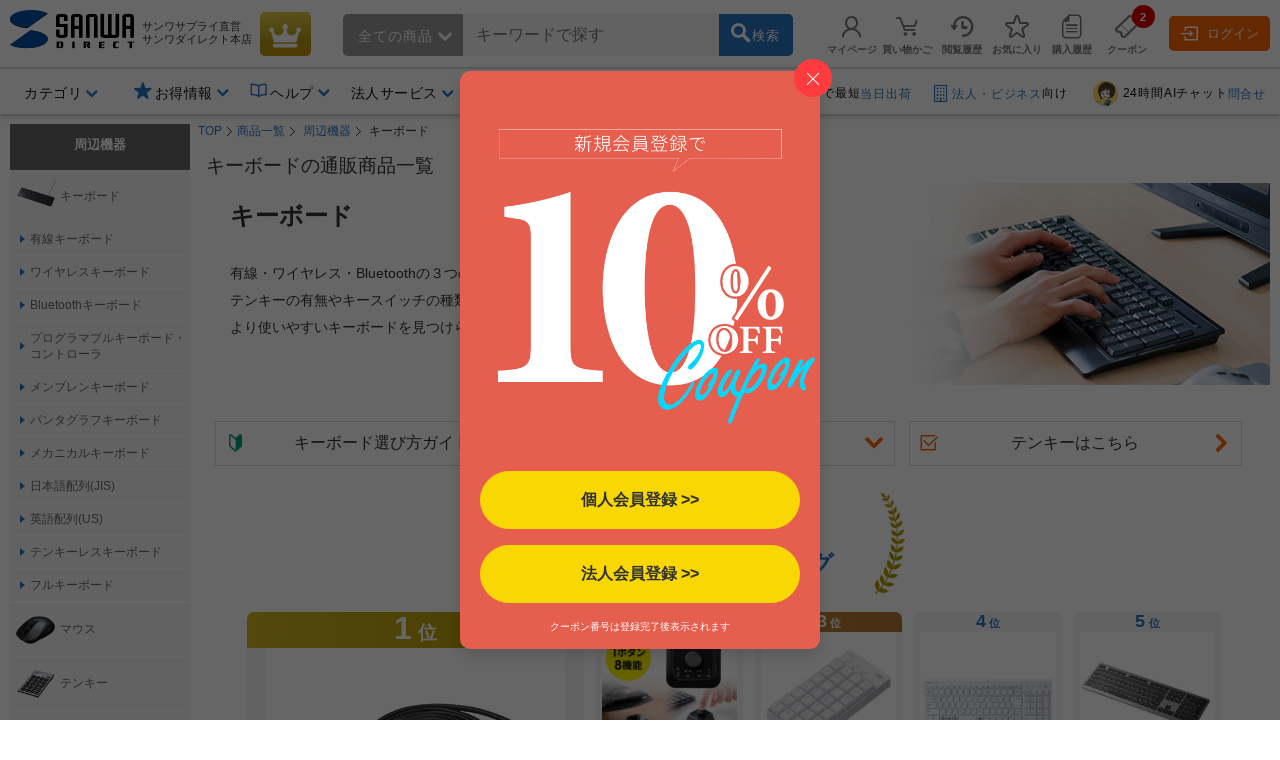

--- FILE ---
content_type: text/html;charset=Windows-31J
request_url: https://direct.sanwa.co.jp/ItemList/001012034&refdisp_no=001012050
body_size: 338032
content:


<!DOCTYPE html>
<html lang="ja">
<head>
	<script type="text/javascript" src="//js.rtoaster.jp/Rtoaster.js"></script>
<script type="text/javascript">
	Rtoaster.init("RTA-4709-446f8397497f","");


	Rtoaster.track({
	"会員種別":""
,"会員ランク":""

	});
</script><link rel="stylesheet" type="text/css" href="/contents/parts/css/rtoaster/slider.css" />
<title>キーボード ｜通販ならサンワダイレクト</title>
	<meta http-equiv="content-type" content="text/html; charset=shift_jis">
	<meta name="robots" content="follow, index"><meta http-equiv="content-script-type" content="text/javascript">
	<meta http-equiv="content-style-type" content="text/css">
	<meta name="keywords" content="キーボード,通販,販売,サンワダイレクト,サンワサプライ">
	<meta name="description" content="キーボードをお探しならサンワサプライのネット通販-サンワダイレクト。メーカー直営だから、安心・豊富な取り揃え。あらゆるＯＡサプライをお買得価格でご提供。購入代金2000円(税込)以上で送料無料!">

	<meta name="viewport" content="width=device-width,initial-scale=1" />
<link rel="canonical" href="https://direct.sanwa.co.jp/ItemList/001012034"><!-- icon -->
<link rel="stylesheet" type="text/css" href="/css/clsd_base3.css?v=161215">
<link rel="stylesheet" type="text/css" href="/css/dropdown_cate_menu.css?v=150421">
	<link rel="stylesheet" type="text/css" href="/css/back_top.css" />
	<link rel="stylesheet" type="text/css" href="/contents/fonts/sanwasvg.css">
	<link rel="stylesheet" type="text/css" href="/css/common.css">
	<link rel="shortcut icon" href="/contents/sp/images/clsd_h/favicon.ico" type="/image/vnd.microsoft.icon" />
	<link href="https://fonts.googleapis.com/icon?family=Material+Icons" rel="stylesheet">

	<script src="//ajax.googleapis.com/ajax/libs/jquery/3.7.1/jquery.min.js"></script>
	<script>window.jQuery || document.write('<script type="text\/javascript" src="..\/js\/jquery-3.7.1.min.js"><\/script>')</script>
	<script type="text/javascript" src="/js/jquery-migrate-1.2.1.min.js"></script>
	<script language="javascript" type="text/javascript" src="/js/disp.js?v=180209"></script>
	<script language="javascript" type="text/javascript" src="/js/top_clsdCmnUpper.js"></script>
	<script language="javascript" type="text/javascript" src="/js/back_top.js"></script>
	<script type="text/javascript" src="/js/jquery.tmpl.min.js"></script><script type="text/javascript" src="/js/smoothScroll.js"></script>
	<script type="text/javascript" src="/js/lazysizes.min.js"></script>
	<script type="text/javascript" src="/js/jquery.menu-aim.js"></script>
	<script>
window.dataLayer = window.dataLayer || [];
dataLayer.push({ ecommerce: null });
dataLayer.push({ 'member_id': "" });
</script>
<!-- Google Tag Manager -->
<script>(function(w,d,s,l,i){w[l]=w[l]||[];w[l].push({'gtm.start':new Date().getTime(),event:'gtm.js'});var f=d.getElementsByTagName(s)[0],j=d.createElement(s),dl=l!='dataLayer'?'&l='+l:'';j.async=true;j.src='https://www.googletagmanager.com/gtm.js?id='+i+dl;f.parentNode.insertBefore(j,f);})(window,document,'script','dataLayer','GTM-WN9P7Z2');</script>
<!-- End Google Tag Manager -->
<!-- Global site tag (gtag.js) - Google Ads:  -->
<script async src="https://www.googletagmanager.com/gtag/js?id=AW-1039184612"></script>
<script>
  window.dataLayer = window.dataLayer || [];
  function gtag(){dataLayer.push(arguments);}
  gtag('js', new Date());
  
  gtag('config', 'AW-1039184612');
</script><script>!function(n){var o=window[n]=function(){var n=[].slice.call(arguments);return o.x?o.x.apply(0,n):o.q.push(n)};o.q=[],o.i=Date.now(),o.allow=function(){o.o="allow"},o.deny=function(){o.o="deny"}}("krt")</script>

<script async src="https://cdn-edge.karte.io/93781dba70133d7f1d6973f4ec5f8187/edge.js"></script>
<script type="text/javascript">
(function(){
  if('krt' in window){
	try{

			krt('send', 'login', {status:false});

	}catch(e){
		krt('send', '_error', {message:e.message});
	}
  }
})()
</script><script src="//statics.a8.net/a8sales/a8sales.js"></script><link rel="stylesheet" type="text/css" href="/contents/fonts/sanwasvg.css">
<link rel="stylesheet" type="text/css" href="/css/recommend-slick.css">
<link rel="stylesheet" type="text/css" href="/contents/parts/css/rtoaster/recommend-design.css?v=240515">
<script type="text/javascript" src="//cdn.jsdelivr.net/gh/kenwheeler/slick@1.8.1/slick/slick.min.js"></script>
</head>
<style>
.ctnr{
 min-width:1250px;
}
</style>
<body  id="top" >
<!-- Google Tag Manager (noscript) -->
<noscript><iframe src="https://www.googletagmanager.com/ns.html?id=GTM-WN9P7Z2" height="0" width="0" style="display:none;visibility:hidden"></iframe></noscript>
<!-- End Google Tag Manager (noscript) -->
<div class="ctnr">
<header class="header-nav-area">
	<div class="header-nav" id="c_h_headinfo_btm">
	<div class="header-nav-logo"><a href="/" class="header-nav-logo-link" aria-label="サンワダイレクト"><span class="icon-sanwadirect_logo"><span class="path1"></span><span class="path2"></span></span></a></div>
		<div class="header-nav-sitename">
			<p><span class="header-nav-company-name">サンワサプライ直営</span>サンワダイレクト本店</p></div>

		<div class="header-nav-topicon"> <a href="https://direct.sanwa.co.jp/ItemRanking/"><span class="icon-ranking"></span></a> </div>

		<div class="header-search-div"  ><form name="search_form" id="search_form" class="header-search-area" action="https://direct.sanwa.co.jp/s/search" method="get">
<div class="header-search-left">
	<div class="header-search-cate">
	<span id="selectedCateNm" class="header-search-cate-name">
全ての商品<span class="icon-greater-bottom-b"></span>
	</span>
	<span>
	<select id="categoryList" class="header-search-catelist">
	<option value="">全ての商品</option>
		<option value="001002">家具・オフィス</option>
		<option value="001012">周辺機器</option>
		<option value="001013">オーディオ関連機器</option>
		<option value="001004">アクセサリ</option>
		<option value="001007">ケーブル・変換アダプタ</option>
		<option value="001015">iPhone・スマホ</option>
		<option value="001014">iPad・タブレット・PC</option>
		<option value="001016">メモリ</option>
		<option value="001001">インク・用紙</option>
		<option value="001017">生活家電</option>
		<option value="001009">WEB限定・RoHS対応品</option>
		</select>
	</span>
	</div>
</div>
<div class="header-search-center">
	<span role="status" aria-live="polite" class="ui-helper-hidden-accessible"></span>
	<input type="text" maxlength="200" class="search_text ui-autocomplete-input" value="" id="q" name="q" dir="ltr" autocomplete="off" spellcheck="false" placeholder="キーワードで探す">
	<input type="hidden" name="category0" value="">
	<input type="hidden" name="restCate" value="">
	<input type="hidden" name="restSubCate" value="">
	<input type="hidden" name="suggest_flag" value="">
</div>
<div class="header-search-right"> <a id="qsb" class="header-search-btn"><span class="header-search-btn-in"><span class="icon-search"></span><span class="header-search-btn-txt">検索</span></span></a> </div>
</form>
</div>
<div id="suggest_field"></div>

<link rel="stylesheet" type="text/css" href="/css/jquery-ui-1.10.4.custom.min.css?v=151117">
<script type="text/javascript" src="/js/jquery-ui-1.10.4.custom.js"></script>
<script type="text/javascript" src="/js/triangle_menu.js"></script>
<script charset="utf-8">
$(function(){
    $.ajaxSetup({
        beforeSend: function(xhr){
            xhr.overrideMimeType("text/html;charset=Shift_JIS");
        }
    });

})
</script>
<script>

$(document).ready(function(){
	$('#q').autocomplete({
		source: function(request, response){
			$.ajax({
				url: "//direct.sanwa.co.jp/modules/CSDSuggestProxy.jsp",
				data: {
					q: request.term,
					category0: $('#categoryList option:selected').val()
				},
				dataType: "jsonp",
				type: "GET",
				success :function(data) {
					//for(var i=0;i<data.length;i++){ console.log(data[i] );}
					response(data);
				}
			});
		},
		select: function( event, ui ) {
			var selWd = ui.item[0];
			var mrkDno =ui.item[2];
			
			if(mrkDno && mrkDno.length>0){
				selWd = selWd.split(' ')[0];
			}
			
			$("#q").val(selWd);
			document.search_form.suggest_flag.value = '1';
			document.search_form.category0.value=mrkDno;
			$("#search_form").submit();
		},
		open: function(event, ui) {
			executePreSearchRecursion('#ui-menu-item', 0, $(".sg_s_list").length);
		},
		delay: 200,
		appendTo:"#suggest_field"
	});
});

$(function(){
	var triangle = new TriangleMenu('#ui-id-1', '.ui-menu-item', '.sideSujest');
});


$(function(){
	
	$("#q").keyup(function(e){
		if (e.keyCode == 38 || e.keyCode == 40) {
			
			var thidval = $(".ui-state-focus").parent(".sg_s_list");
			if (thidval.size()>0) {
				
				executePreSearch(thidval);
			}
		}
	});

	
	$(document).on({
		"mouseenter" :
		function() {
			executePreSearch($(this));
		}
	}, ".sg_s_list");
});


function executePreSearch(thisval) {
	//console.log("executePreSearch");
	var result = requestSuggestPreSearch(thisval);

	if (typeof result !== "undefined") {
		
		result.done(function(data) {
			
			var resVal = jQuery.parseJSON(data);
			if (resVal["result"] == "OK") {
				if (resVal["items"].length > 0) {
					
					makeItemList(thisval, resVal);
				}
			}
		});
	}
}


function executePreSearchRecursion(listId, i, listSize) {
	//console.log("executePreSearchRecursion");
	if (i >= listSize) {
		return;
	}
	//console.log("executePreSearchRecursio2n");
	var listObj = $(listId + i);
	var result = requestSuggestPreSearch(listObj);

	if (typeof result !== "undefined") {
		
		result.done(function(data) {
			
			var resVal = jQuery.parseJSON(data);
			if (resVal["result"] == "OK") {
				if (resVal["items"].length > 0) {
					
					makeItemList(listObj, resVal);
					listObj.children(".sideSujest").css('display', 'block');
				} else {
					
					executePreSearchRecursion(listId, i+=1, listSize);
				}
			} else {
				
				executePreSearchRecursion(listId, i+=1, listSize);
			}
		});
	}
}


function makeItemList(thisval, resVal) {
	thisval.children(".sideSujest").append($("#suggestPreSearchResult").tmpl({"items":resVal["items"],"totalCnt":resVal["totalCnt"]}));
}


function requestSuggestPreSearch(thisval) {
	if (thisval.data("search_done") != true) {
		thisval.data("search_done", true);

		var word = thisval.children("a").text();
		var categoryNo = $('#categoryList option:selected').val();
		var categoryNm = $('#categoryList option:selected').text();
		
		var markdispno = thisval.children("a").data("dispno");
		if(markdispno && markdispno.length>0){
			categoryNo = markdispno;
			word = word.split(' ')[0];
		}
		console.log("*****markdispno****" + categoryNo +"::"+  markdispno);

		return $.ajax({
			url:"/common/CSDSearchSuggestPreSearch.jsp",
			data: {
				preq: word,
				cateNo: categoryNo,
				cateNm: categoryNm
				},
			type: "GET",
			timeout: 4000
		});
	}
}

$(function() {
	
	$('#categoryList').on('change', function(e) {
		var cateNm = $('#categoryList option:selected').text();
		if (cateNm != "" && cateNm != null) {
			
			if (cateNm.length >= 15) {
				
				document.getElementById('selectedCateNm').textContent = cateNm.substring(0, 15) + '...';
			} else {
				document.getElementById('selectedCateNm').textContent = cateNm;
			}
		}
	});

	
	$("#search_form").on('submit',function(){
		paramCheck();
	});

	
	$("#qsb").on('click',function(){
		paramCheck();
		submitSearchForm();
	});
});


function submitSearchForm(){
	document.search_form.submit();
}


function paramCheck() {
	var cateNm = $('#categoryList option:selected').text();
	var cateNo = $('#categoryList option:selected').val();
	if (cateNo != "" && cateNo != null) {
		
		if (cateNo.length % 12 == 0 && cateNm != "" && cateNm != null) {
			
			document.search_form.restSubCate.value = cateNo + "_" + cateNm;

		} else if (cateNo.length % 9 == 0 && cateNm != "" && cateNm != null) {
			
			document.search_form.restCate.value = cateNo + "_" + cateNm;

		} else if (cateNo.length % 6 == 0) {
			
			document.search_form.category0.value = cateNo;
		}
	}
}
</script>
<script id="suggestPreSearchResult" type="text/x-jquery-tmpl">
{{each items}}
<a href="/ItemPage/${ID}">
<div class="sideSujest-list">
<img class="sideSujest-goodsImg" src="/images/goods/${IMG}" onerror="alterImage(this, '../images/goods/item_s.gif')">
<p class="sideSujest-goodsName">${NAME}</p>
<p class="sideSujest-goodsStkNo">${ID}</p>
</div>
</a>
{{/each}}
<div class="suggestPreSearchTotalCnt">${totalCnt}件見つかりました</div>
</script><div class="header-menu-area">
			<ul class="header-menu">

				<li class="header-menu-li" id="myPageMenuOpen">
					<a href="https://direct.sanwa.co.jp/common/CSfLogin.jsp?transfer=../member/CPmPersonalShop_001.jsp"><span class="icon-person header-menu-icon"></span><span class="header-menu-txt">マイページ</span></a>
					<div id="myPageMenuDispField"></div>
					</li>
				<li class="header-menu-li" id="dropDownCartOpen"><a href="https://direct.sanwa.co.jp/disp/CCtViewCartLink.jsp">
					<span class="icon-cart-empty header-menu-icon"></span><span class="header-menu-txt">買い物かご</span></a>
					<div id="dropCartDispField"></div>
					</li>
				<li class="header-menu-li" id="historyOpen"><a href="https://direct.sanwa.co.jp/disp/CSDBrowsingHistoryList.jsp"><span class="icon-time header-menu-icon"></span><span class="header-menu-txt">閲覧履歴</span></a>
					<div id="historyDispField"></div>
					</li>
				<li class="header-menu-li"><a href="https://direct.sanwa.co.jp/member/CSDFavoriteGoodsList.jsp"><span class="icon-star-off header-menu-icon"></span><span class="header-menu-txt">お気に入り</span></a></li>
				<li class="header-menu-li">
				<a href="https://direct.sanwa.co.jp/common/CSfLogin.jsp?transfer=../member/CPmOrderHistory.jsp"><span class="icon-document header-menu-icon"></span><span class="header-menu-txt">購入履歴</span></a>
				</li>
				<li class="header-menu-li">
					<a href="https://direct.sanwa.co.jp/disp/CSDCouponList.jsp">
						<span class="header-menu-icon-number"><span id="hdrCpnCountStr" class="inner">2</span></span><span class="icon-coupon header-menu-icon"></span><span class="header-menu-txt">クーポン</span>
					</a>
				</li>
				</ul>
		</div><!-- //.header-menu-area -->

		<div class="header-member-login-box"><a href="https://direct.sanwa.co.jp/common/CSfLogin.jsp"><span class="icon-login"></span>ログイン</a></div>
		</div><!-- //#c_h_headinfo_btm -->
<div class="header-info-area">
		<div class="header-info-list-area">
			<ul class="header-info-list">
				<li class="header-info-list-li yes-open"><a aria-label="カテゴリ" aria-expanded="false" aria-haspopup="true" role="button" href="#"><span class="header-info-list-txt">カテゴリ</span></a>
					<div class="header-info-list-balloon-box" id="header_category"></div>
				</li>
				<li class="header-info-list-li" id="rankDispOpen">
					</li>
		 		        <li class="header-info-list-li header-info-list-otoku yes-open"><a aria-label="お得情報" aria-expanded="false" aria-haspopup="true" role="button" href="#"><span class="header-info-list-txt"><span class="header-publicity-icon icon-star-on font-blue"></span>お得情報</span></a>
          <div class="header-info-list-balloon-box">
            <ul class="header-info-list-balloon-type-txt">
              <li><a href="/contents/sp/sale/"><span class="icon-greater-right-b"></span>セールアイテム一覧</a></li>
              <li><a href="/outlet/"><span class="icon-greater-right-b"></span>アウトレット</a></li>
              <li><a href="/disp/CSDSaleListPage.jsp?dispNo=024002016"><span class="icon-greater-right-b"></span>値下げしました</a></li>
              <li><a href="/rcmrkg/CSDPriceRangeRanking.jsp"><span class="icon-greater-right-b"></span>送料無料まであと少し</a></li>
              <li><a href="/contents/sp/realvoice/"><span class="icon-greater-right-b"></span>みんなの投稿 Real Voice</a></li>
              <li><a href="/contents/sp/review/"><span class="icon-greater-right-b"></span>レビューで50ポイント</a></li>
              <li><a href="/contents/sp/get1point/"><span class="icon-greater-right-b"></span>Get1ポイント</a></li>
              <li><a href="/contents/information/rank/"><span class="icon-greater-right-b"></span>会員ランク特典</a></li>
            </ul>
          </div>
        </li>        <li class="header-info-list-li yes-open"><a  href="/contents/information/"><span class="header-info-list-txt"><span class="header-publicity-icon icon-book font-blue"></span>ヘルプ</span></a>
          <div class="header-info-list-balloon-box">
            <ul class="header-info-list-balloon-type-txt">
              <li><a href="/contents/information/"><span class="icon-greater-right-b"></span>ご利用ガイド</a></li>
              <li><a href="/contents/information/faq/"><span class="icon-greater-right-b"></span>よくある質問</a></li>
              <li><a href="/contents/information/support_top.html"><span class="icon-greater-right-b"></span>お問合せ</a></li>
            </ul>
          </div>
        </li><li class="header-info-list-li yes-open"><a  href="/contents/sp/startguide/"><span class="header-info-list-txt"><span class="header-publicity-icon icon-rank-mono font-blue"></span>法人サービス</span></a>
          <div class="header-info-list-balloon-box">
            <ul class="header-info-list-balloon-type-txt">
              <li><a href="/contents/sp/startguide/"><span class="icon-greater-right-b"></span>法人スタートガイド</a></li>
              <li><a href="/contents/sp/startguide/seikyu.html"><span class="icon-greater-right-b"></span>請求書払いについて</a></li>
              <li><a href="/contents/sp/startguide/"><span class="icon-greater-right-b"></span>各種書類発行について</a></li>
              <li><a href="/contents/sp/mitsumori/"><span class="icon-greater-right-b"></span>まとめ買い値引き</a></li>
              <li><a href="/contents/sp/orig_service2/"><span class="icon-greater-right-b"></span>名入れ・特注</a></li>
              <li><a href="/contents/sp/kumitate/"><span class="icon-greater-right-b"></span>組み立てサービス</a></li>
            </ul>
          </div>
        </li><li class="header-info-list-li"><a href="/contents/information/welcome.html"><span class="header-info-list-txt"><span class="header-publicity-icon icon-beginner font-blue"></span>はじめての方へ</span></a> </li></ul>
		</div>
		<!-- .header-info-list-area -->

		<div class="header-info-publicity-area">
			<ul class="header-publicity-list">
				        <li>
          <p class="header-info-ttl"><a href="/contents/information/shipping.html#a4_2"><span class="header-publicity-icon icon-track font-blue"></span>15時までのご注文で最短<span class="font-blue">当日出荷</span></a></p>
        </li>
<li><p class="header-info-ttl"><a href="/contents/sp/startguide/"><span class="header-publicity-icon icon-building font-blue"></span><span class="font-blue">法人・ビジネス</span>向け</a></p></li>
<li><p class="header-info-ttl"><a href="/contents/information/info.html"><!--span class="header-publicity-icon icon-chat font-blue"></span--><img src="/images/parts/chat_icon_01.png" alt="24時間AIチャット" style="height: 25px; width: auto; border:0;border-radius: 50%;margin: 0 5px 0;">24時間AIチャット<span class="font-blue">問合せ</span></a></p></li>


<style>
.header-nav .header-nav-topicon a {
background: rgb(198,146,8);
background: linear-gradient(356deg, rgba(198,146,8,1) 0%, rgba(184,156,20,1) 37%, rgba(231,207,75,1) 100%); 
}
.header-nav .header-nav-topicon .icon-ranking::before {
	color: #fff;
}
.header-nav-topicon a:hover .icon-ranking::before {
	color: #f1eaa2;
}

</style></ul>
		</div>
		<!-- .header-info-list-area -->

	</div>
	<!-- .header-info-area -->

</header>
<script>
function FixedAnime() {
	var headerH = $('#c_h_headinfo_btm').outerHeight(true);
	var scroll = $(window).scrollTop();

	if (scroll >= headerH){//headerの高さ以上になったら
		$('#c_h_headinfo_btm').addClass('header-nav-area-fixed');//fixedというクラス名を付与
	}else{//それ以外は
		$('#c_h_headinfo_btm').removeClass('header-nav-area-fixed');//fixedというクラス名を除去
	}
}

// 画面をスクロールをしたら動かしたい場合の記述
$(window).scroll(function () {
	FixedAnime();/* スクロール途中からヘッダーを出現させる関数を呼ぶ*/
});

// ページが読み込まれたらすぐに動かしたい場合の記述
$(window).on('load', function () {
	FixedAnime();/* スクロール途中からヘッダーを出現させる関数を呼ぶ*/
});
</script>
<link rel="stylesheet" type="text/css" href="../css/clsd_category02.css?=v161020">
<div id="clsd_contents" class="clsd_left_only">
	<div id="m_col_wrap">
		<div id="m_col_left">
			<div id="m_col_center_wrap">
				<div id="col_center">
					<form name="pageForm" action="../ItemList/001012034">
	<input type="hidden" name="actRows"  value="28">
<input type="hidden" name="sort" value="05">
<input type="hidden" name="type" value="01">
<input type="hidden" name="page" value="1">
</form>
<form name="cartForm" action="../disp/CSfAddSession_001.jsp">
<input type="hidden" name="GOODS_NO">
<input type="hidden" name="GOODS_CONST_TP">
<input type="hidden" name="COMM_025" value="1">
</form>
<script>
function changeType(typeValue) {
	document.pageForm.type.value = typeValue;
	document.pageForm.page.value = "1";
	document.pageForm.submit();
}
function changeSort(sortValue) {
	document.pageForm.sort.value = sortValue;
	document.pageForm.page.value = "1";
	document.pageForm.submit();
}
function changeActRows(rowValue) {
	document.pageForm.actRows.value = rowValue;
	document.pageForm.page.value = "1";
	document.pageForm.submit();
}
function changePage(pageValue) {
	document.pageForm.page.value = pageValue;
	document.pageForm.submit();
}

function addToCart(goodsNo, goodsConstTp) {
	document.cartForm.GOODS_NO.value = goodsNo;
	document.cartForm.GOODS_CONST_TP.value = goodsConstTp;
	document.cartForm.submit();
}
</script>
<!--▼メインメニュー-->
		<div class="clsd_pankuzu">
			<ol>
			<li><a href="../index.jsp">TOP</a></li><li><a href="../contents/category/C000AllCategory.html">商品一覧</a></li>
			<li><a href="../ItemList/001012">周辺機器</a></li>
				<li class="lastLink">キーボード</li>
				</ol>
			</div>
            <!-- パンくずリストの構造化データマークアップを生成する（SEO対策）-->
            <script type="application/Id+json">
{
"@context":"https://schema.org",
"@type":"BreadcrumbList",
"ItemListElement":[
{"@type":"ListItem",
 "position":1,
 "name":"TOP",
 "Item":"../index.jsp"}
,{"@type":"ListItem",
 "position":2,
 "name":"商品一覧",
 "Item":"../contents/category/C000AllCategory.html"}
,{"@type","ListItem",
 "position":3,
 "name":"周辺機器",
 "Item":"../ItemList/001012"}
,{"@type","ListItem",
 "position":4,
 "name":"キーボード"}
]
}
</script>
<link rel="stylesheet" type="text/css" href="../css/itemlist_ver3.css?v=170410" />

		<div id="itemlist-area">

			<h1 class="category-title">キーボードの通販商品一覧</h1>

			<div style="line-height:1.2;"><header><div id="header-area" class="backimg-head"><p class="ttl">キーボード</p><p class="head-img"><img src="/contents/category/peripheral/keyboard/img/keyboard_top_thin.jpg" alt="キーボード" /></p><div class="head-cont head-cont-half"><p class="head-text">有線・ワイヤレス・Bluetoothの３つの接続方法があります。<br>テンキーの有無やキースイッチの種類を確認すると、<br>より使いやすいキーボードを見つけられます。</p></div></div><div class="under-ttl-banner"><p><a href="/contents/sp/howtouse/how-keyboard.html"><span class="icon-beginner under-ttl-banner-icon"></span><span>キーボード選び方ガイド</span><span class="icon-greater-right-b"></span></a></p><p><a href="#cate-article"><span class="icon-check under-ttl-banner-icon"></span><span>おすすめ記事はこちら</span><span class="icon-greater-bottom-b"></span></a></p><p><a href="/ItemList/001012038"><span class="icon-check under-ttl-banner-icon"></span><span>テンキーはこちら</span><span class="icon-greater-right-b"></span></a></p></div></header><!-- コンテンツ共通ファイル --><link rel="stylesheet" type="text/css" media="all" href="/contents/category/css/style.css" hreflang="ja">
<div class="ranking-area">
	<!-- ＝＝＝＝＝＝　ttl　＝＝＝＝＝＝ -->
	<div class="rank-ttl-area">
		<p class="rank-ttl-catch">BEST SELLER</p>
		<h2 class="rank-ttl">売れ筋ランキング</h2><p class="rank-ttl-cate">1月18日更新    キーボード</p>
	</div>
	<!-- ＝＝＝＝＝＝　ttl　＝＝＝＝＝＝ -->

	<!-- ＝＝＝＝＝＝　item　＝＝＝＝＝＝ -->
	<div class="rank-item-area">
<div class="rank-item-box">
			<p class="rank-no">1</p>
			<div class="rank-item-in">
				<a class="rank-item-link" href="/ItemPage/400-SKB075">
					<img class="rank-item-img lazyload" src="../images/template/dummy.gif" data-src="https://cdn.sanwadirect.jp/images/goods/400-SKB075_WF.JPG" alt="【ビジネス応援セール】プログラマブルキーボード ミニ3キー 片手キーボード 左手デバイス ゲーミングキーボード メカニカル 青軸 割付 バックライト付き 有線接続 ブラック">
					<span class="rank-item-name">【ビジネス応援セール】プログラマブルキーボード ミニ3キー 片手キーボード 左手デバイス ゲーミングキーボード メカニカル 青軸 割付 バックライト付き 有線接続 ブラック</span>
				</a>
<div class="rank-item-review">
					<a href="/ItemReview/400-SKB075">
						<img class="rank-review-star" src="/images/clsd_products/star_small_5.png" alt="星5つ">
					</a>
					(<a href="/ItemReview/400-SKB075">13</a>)
				</div>
<span class="rank-item-price">3,480</span>
			</div>
		</div>
<div class="rank-item-box">
			<p class="rank-no">2</p>
			<div class="rank-item-in">
				<a class="rank-item-link" href="/ItemPage/400-MAB211BK">
					<img class="rank-item-img lazyload" src="../images/template/dummy.gif" data-src="https://cdn.sanwadirect.jp/images/goods/400-MAB211BK_MA.JPG" alt="【新商品P10倍】プログラマブルボタン 1ボタン/8機能 割り当て Bluetooth接続 左手デバイス ページターナー 楽譜 ページ送り USB充電器 電子書籍 コントローラー ブラック">
					<span class="rank-item-name">【新商品P10倍】プログラマブルボタン 1ボタン/8機能 割り当て Bluetooth接続 左手デバイス ページターナー 楽譜 ページ送り USB充電器 電子書籍 コントローラー ブラック</span>
				</a>
<span class="rank-item-price">3,180</span>
			</div>
		</div>
<div class="rank-item-box">
			<p class="rank-no">3</p>
			<div class="rank-item-in">
				<a class="rank-item-link" href="/ItemPage/400-NT010">
					<img class="rank-item-img lazyload" src="../images/template/dummy.gif" data-src="https://cdn.sanwadirect.jp/images/goods/400-NT010_WF.JPG" alt="【初売りセール】プログラマブルテンキー 自作 Bluetooth 左手デバイス 27キー 割り当て メンブレン ショートカット 無線 ワイヤレス クリエイター 動画編集 配信 ホワイト">
					<span class="rank-item-name">【初売りセール】プログラマブルテンキー 自作 Bluetooth 左手デバイス 27キー 割り当て メンブレン ショートカット 無線 ワイヤレス クリエイター 動画編集 配信 ホワイト</span>
				</a>
<div class="rank-item-review">
					<a href="/ItemReview/400-NT010">
						<img class="rank-review-star" src="/images/clsd_products/star_small_4.png" alt="星4つ">
					</a>
					(<a href="/ItemReview/400-NT010">10</a>)
				</div>
<span class="rank-item-price">6,980</span>
			</div>
		</div>
<div class="rank-item-box">
			<p class="rank-no">4</p>
			<div class="rank-item-in">
				<a class="rank-item-link" href="/ItemPage/400-SKB072">
					<img class="rank-item-img lazyload" src="../images/template/dummy.gif" data-src="https://cdn.sanwadirect.jp/images/goods/400-SKB072_WF.JPG" alt="マルチペアリング Bluetoothキーボード  テンキー付き パンタグラフ 3台接続 Windows macOS iOS Android キー配列切替 充電式 ホワイト">
					<span class="rank-item-name">マルチペアリング Bluetoothキーボード  テンキー付き パンタグラフ 3台接続 Windows macOS iOS Android キー配列切替 充電式 ホワイト</span>
				</a>
<div class="rank-item-review">
					<a href="/ItemReview/400-SKB072">
						<img class="rank-review-star" src="/images/clsd_products/star_small_5.png" alt="星5つ">
					</a>
					(<a href="/ItemReview/400-SKB072">30</a>)
				</div>
<span class="rank-item-price">3,980</span>
			</div>
		</div>
<div class="rank-item-box">
			<p class="rank-no">5</p>
			<div class="rank-item-in">
				<a class="rank-item-link" href="/ItemPage/400-SKB082">
					<img class="rank-item-img lazyload" src="../images/template/dummy.gif" data-src="https://cdn.sanwadirect.jp/images/goods/400-SKB082_WF.JPG" alt="【新商品P10倍】ワイヤレスキーボード Bluetooth＆2.4Gレシーバー 日本語配列 フルサイズ マルチペアリング3台 充電式 パンタグラフ式 ブラック">
					<span class="rank-item-name">【新商品P10倍】ワイヤレスキーボード Bluetooth＆2.4Gレシーバー 日本語配列 フルサイズ マルチペアリング3台 充電式 パンタグラフ式 ブラック</span>
				</a>
<span class="rank-item-price">6,980</span>
			</div>
		</div>
<div class="rank-item-box">
			<p class="rank-no">6</p>
			<div class="rank-item-in">
				<a class="rank-item-link" href="/ItemPage/400-SKB052">
					<img class="rank-item-img lazyload" src="../images/template/dummy.gif" data-src="https://cdn.sanwadirect.jp/images/goods/400-SKB052_WF.JPG" alt="2.4GHzワイヤレスキーボード 小型 コンパクト 静音 マウスセット テンキーなし ブラック">
					<span class="rank-item-name">2.4GHzワイヤレスキーボード 小型 コンパクト 静音 マウスセット テンキーなし ブラック</span>
				</a>
<div class="rank-item-review">
					<a href="/ItemReview/400-SKB052">
						<img class="rank-review-star" src="/images/clsd_products/star_small_4.png" alt="星4つ">
					</a>
					(<a href="/ItemReview/400-SKB052">69</a>)
				</div>
<span class="rank-item-price">3,000</span>
			</div>
		</div>
<div class="rank-item-box">
			<p class="rank-no">7</p>
			<div class="rank-item-in">
				<a class="rank-item-link" href="/ItemPage/400-SKB081">
					<img class="rank-item-img lazyload" src="../images/template/dummy.gif" data-src="https://cdn.sanwadirect.jp/images/goods/400-SKB081_WF.JPG" alt="プログラマブルキーボード ミニ6キー 片手キーボード 左手デバイス ゲーミングキーボード メカニカル 青軸 割り当て 割付 バックライト付き 有線接続 カスタマイズ ブラック">
					<span class="rank-item-name">プログラマブルキーボード ミニ6キー 片手キーボード 左手デバイス ゲーミングキーボード メカニカル 青軸 割り当て 割付 バックライト付き 有線接続 カスタマイズ ブラック</span>
				</a>
<div class="rank-item-review">
					<a href="/ItemReview/400-SKB081">
						<img class="rank-review-star" src="/images/clsd_products/star_small_4.png" alt="星4つ">
					</a>
					(<a href="/ItemReview/400-SKB081">2</a>)
				</div>
<span class="rank-item-price">5,480</span>
			</div>
		</div>
<div class="rank-item-box">
			<p class="rank-no">8</p>
			<div class="rank-item-in">
				<a class="rank-item-link" href="/ItemPage/400-MA212BK">
					<img class="rank-item-img lazyload" src="../images/template/dummy.gif" data-src="https://cdn.sanwadirect.jp/images/goods/400-MA212BK_WF.JPG" alt="【初売りセール】USBフットペダル スイッチ 奥押し 1ペダル 有線接続 カスタム可能 マクロ プログラマブル マウス操作対応 ショートカット割り当て ゲーミング 配信 キーボード ">
					<span class="rank-item-name">【初売りセール】USBフットペダル スイッチ 奥押し 1ペダル 有線接続 カスタム可能 マクロ プログラマブル マウス操作対応 ショートカット割り当て ゲーミング 配信 キーボード </span>
				</a>
<div class="rank-item-review">
					<a href="/ItemReview/400-MA212BK">
						<img class="rank-review-star" src="/images/clsd_products/star_small_5.png" alt="星5つ">
					</a>
					(<a href="/ItemReview/400-MA212BK">1</a>)
				</div>
<span class="rank-item-price">3,480</span>
			</div>
		</div>
<div class="rank-item-box">
			<p class="rank-no">9</p>
			<div class="rank-item-in">
				<a class="rank-item-link" href="/ItemPage/400-MA179">
					<img class="rank-item-img lazyload" src="../images/template/dummy.gif" data-src="https://cdn.sanwadirect.jp/images/goods/400-MA179_WF.JPG" alt="USBフットペダル スイッチ 奥押し 3ペダル 有線接続 カスタム可能 マクロ プログラマブル マウス操作対応 ショートカット割り当て ゲーミング 配信 キーボード メカニカル">
					<span class="rank-item-name">USBフットペダル スイッチ 奥押し 3ペダル 有線接続 カスタム可能 マクロ プログラマブル マウス操作対応 ショートカット割り当て ゲーミング 配信 キーボード メカニカル</span>
				</a>
<div class="rank-item-review">
					<a href="/ItemReview/400-MA179">
						<img class="rank-review-star" src="/images/clsd_products/star_small_4.png" alt="星4つ">
					</a>
					(<a href="/ItemReview/400-MA179">2</a>)
				</div>
<span class="rank-item-price">5,280</span>
			</div>
		</div>
</div>
	<!-- ＝＝＝＝＝＝　item　＝＝＝＝＝＝ -->

	<div class="rank-more-btn">
		<a href="/ItemRanking/001012034?term=w" class="rank-more-link">キーボードのランキングをもっと見る</a>
	</div>
</div>

<div class="clear"></div>
<section><div class="menu-outer"><h2 class="menu-ttl">キーの種類</h2><ul class="menu-container pc-div4-img sp-div1-img sentence-no in-page-no"><li class="menu-item"><a href="/ItemList/001012034005"><img src="/contents/sp/howtouse/img/keyboard/how-keyboard_09.jpg" alt="メンブレン"><span>メンブレン</span></a></li><li class="menu-item"><a href="/ItemList/001012034006"><img src="/contents/sp/howtouse/img/keyboard/how-keyboard_10.jpg" alt="パンタグラフ"><span>パンタグラフ</span></a></li><li class="menu-item"><a href="/ItemList/001012034007"><img src="/contents/sp/howtouse/img/keyboard/how-keyboard_11.jpg" alt="メカニカル"><span>メカニカル</span></a></li><li class="menu-item"><a href="/filter/001012034/keytype_rubber"><img src="/images/itemattr/401-SKB012_FT9DX.JPG" alt="導電性ラバースイッチ"><span>導電性ラバースイッチ</span></a></li></ul></div></section><section><div class="menu-outer"><h2 class="menu-ttl">キー配列</h2><ul class="menu-container pc-div4-noimg sp-div1-noimg sentence-no in-page-no"><li class="menu-item"><a href="/ItemList/001012034008"><span>日本語配列(JIS)</span></a></li><li class="menu-item"><a href="/ItemList/001012034009"><span>英語配列(US)</span></a></li></ul></div></section><section><div class="menu-outer"><h2 class="menu-ttl">レイアウト</h2><ul class="menu-container pc-div4-noimg sp-div1-noimg sentence-no in-page-no"><li class="menu-item"><a href="/ItemList/001012034011"><span>テンキーレス</span></a></li><li class="menu-item"><a href="/ItemList/001012034010"><span>フルキーボード</span></a></li></ul></div></section><section><div class="menu-outer"><h2 class="menu-ttl">接続方式</h2><ul class="menu-container pc-div4-img sp-div1-img sentence-no in-page-no"><li class="menu-item"><a href="/ItemList/001012034003"><img src="/contents/sp/howtouse/img/keyboard/how-keyboard_08.jpg" alt="Bluetooth"><span>Bluetooth</span></a></li><li class="menu-item"><a href="/ItemList/001012034002"><img src="//cdn.sanwadirect.jp/images/goods/400-MARC1N_FT4X.JPG" alt="2.4GHzワイヤレス"><span>2.4GHz<br class="spno">ワイヤレス</span></a></li><li class="menu-item"><a href="/ItemList/001012034001"><img src="//cdn.sanwadirect.jp/images/goods/SKB-SL37BK_FT13X.JPG" alt="有線USB A"><span>有線<br class="spno">USB A</span></a></li><li class="menu-item"><a href="/filter/001012034/connection_wiredusbc"><img src="//cdn.sanwadirect.jp/images/goods/SKB-SL31CBK_FT8DX.JPG" alt="有線USB Type-C"><span>有線<br class="spno">USB Type-C</span></a></li></ul></div></section><link rel="stylesheet" type="text/css" href="/css/dispnarrow_table.css">
<div class="search-outer">
<h2 class="menu-ttl">商品を絞り込む</h2>
<div id="filter-search-area" class="search-area-table-filter filter more_inner left-refined-search-area">
		<div class="search-box table more_box">
		<table class="narrow-table">
		<tr>
				<td class="td-ttl"><span class="ttl">接続方式</span></td>
				<td>
				<div class="checkbox">
							<label>
								<input type="checkbox"name="tagdtlid_connection" value="wiredusba" >
								<span class="checkbtn"><span class="filter-text">有線（USB A）<span class="belong-item">(41)</span></span>
									<span class = "ieflex">
							<span class="explanation"></span>
									</span>
								</span>
							</label>
						</div>
				<div class="checkbox">
							<label>
								<input type="checkbox"name="tagdtlid_connection" value="wiredusbc" >
								<span class="checkbtn"><span class="filter-text">有線（USB Type-C）<span class="belong-item">(5)</span></span>
									<span class = "ieflex">
							<span class="explanation"></span>
									</span>
								</span>
							</label>
						</div>
				<div class="checkbox">
							<label>
								<input type="checkbox"name="tagdtlid_connection" value="24wireless" >
								<span class="checkbtn"><span class="filter-text">2.4GHzワイヤレス<span class="belong-item">(24)</span></span>
									<span class = "ieflex">
							<span class="explanation"></span>
									</span>
								</span>
							</label>
						</div>
				<div class="checkbox">
							<label>
								<input type="checkbox"name="tagdtlid_connection" value="bluetooth" >
								<span class="checkbtn"><span class="filter-text">Bluetooth<span class="belong-item">(19)</span></span>
									<span class = "ieflex">
							<span class="explanation"></span>
									</span>
								</span>
							</label>
						</div>
				</td>
			</tr>
				<tr>
				<td class="td-ttl"><span class="ttl">テンキー有無</span></td>
				<td>
				<div class="checkbox">
							<label>
								<input type="checkbox"name="tagdtlid_tenkey" value="yes" >
								<span class="checkbtn"><span class="filter-text">あり<span class="belong-item">(56)</span></span>
									<span class = "ieflex">
							<span class="explanation"></span>
									</span>
								</span>
							</label>
						</div>
				<div class="checkbox">
							<label>
								<input type="checkbox"name="tagdtlid_tenkey" value="no" >
								<span class="checkbtn"><span class="filter-text">なし<span class="belong-item">(35)</span></span>
									<span class = "ieflex">
							<span class="explanation"></span>
									</span>
								</span>
							</label>
						</div>
				</td>
			</tr>
				<tr>
				<td class="td-ttl"><span class="ttl">キーの種類</span></td>
				<td>
				<div class="checkbox">
							<label>
								<input type="checkbox"name="tagdtlid_keytype" value="membrane" >
								<span class="checkbtn"><span class="filter-text">メンブレン<span class="belong-item">(42)</span></span>
									<span class = "ieflex">
							<span class="explanation"></span>
									</span>
								</span>
							</label>
						</div>
				<div class="checkbox">
							<label>
								<input type="checkbox"name="tagdtlid_keytype" value="pantograph" >
								<span class="checkbtn"><span class="filter-text">パンタグラフ<span class="belong-item">(46)</span></span>
									<span class = "ieflex">
							<span class="explanation"></span>
									</span>
								</span>
							</label>
						</div>
				<div class="checkbox">
							<label>
								<input type="checkbox"name="tagdtlid_keytype" value="mechanical" >
								<span class="checkbtn"><span class="filter-text">メカニカル<span class="belong-item">(3)</span></span>
									<span class = "ieflex">
							<span class="explanation"></span>
									</span>
								</span>
							</label>
						</div>
				<div class="checkbox">
							<label>
								<input type="checkbox"name="tagdtlid_keytype" value="rubber" >
								<span class="checkbtn"><span class="filter-text">導電性ラバースイッチ<span class="belong-item">(1)</span></span>
									<span class = "ieflex">
							<span class="explanation"></span>
									</span>
								</span>
							</label>
						</div>
				</td>
			</tr>
				<tr>
				<td class="td-ttl"><span class="ttl">キー配列</span></td>
				<td>
				<div class="checkbox">
							<label>
								<input type="checkbox"name="tagdtlid_layout" value="jpkey" >
								<span class="checkbtn"><span class="filter-text">日本語(JIS)配列<span class="belong-item">(79)</span></span>
									<span class = "ieflex">
							<span class="explanation"></span>
									</span>
								</span>
							</label>
						</div>
				<div class="checkbox">
							<label>
								<input type="checkbox"name="tagdtlid_layout" value="uskey" >
								<span class="checkbtn"><span class="filter-text">英語(US)配列<span class="belong-item">(12)</span></span>
									<span class = "ieflex">
							<span class="explanation"></span>
									</span>
								</span>
							</label>
						</div>
				</td>
			</tr>
				<tr>
				<td class="td-ttl"><span class="ttl">その他特長</span></td>
				<td>
				<div class="checkbox">
							<label>
								<input type="checkbox"name="tagdtlid_chara" value="intruckball" >
								<span class="checkbtn"><span class="filter-text">トラックボール内蔵<span class="belong-item">(2)</span></span>
									<span class = "ieflex">
							<span class="explanation"></span>
									</span>
								</span>
							</label>
						</div>
				<div class="checkbox">
							<label>
								<input type="checkbox"name="tagdtlid_chara" value="intouchpad" >
								<span class="checkbtn"><span class="filter-text">タッチパッド内蔵<span class="belong-item">(5)</span></span>
									<span class = "ieflex">
							<span class="explanation"></span>
									</span>
								</span>
							</label>
						</div>
				<div class="checkbox">
							<label>
								<input type="checkbox"name="tagdtlid_chara" value="mouseset" >
								<span class="checkbtn"><span class="filter-text">マウスセット<span class="belong-item">(12)</span></span>
									<span class = "ieflex">
							<span class="explanation"></span>
									</span>
								</span>
							</label>
						</div>
				<div class="checkbox">
							<label>
								<input type="checkbox"name="tagdtlid_chara" value="waterproof" >
								<span class="checkbtn"><span class="filter-text">防水<span class="belong-item">(2)</span></span>
									<span class = "ieflex">
							<span class="explanation"></span>
									</span>
								</span>
							</label>
						</div>
				<div class="checkbox">
							<label>
								<input type="checkbox"name="tagdtlid_chara" value="silentkey" >
								<span class="checkbtn"><span class="filter-text">静音<span class="belong-item">(11)</span></span>
									<span class = "ieflex">
							<span class="explanation"></span>
									</span>
								</span>
							</label>
						</div>
				<div class="checkbox">
							<label>
								<input type="checkbox"name="tagdtlid_chara" value="drybattery" >
								<span class="checkbtn"><span class="filter-text">乾電池<span class="belong-item">(16)</span></span>
									<span class = "ieflex">
							<span class="explanation"></span>
									</span>
								</span>
							</label>
						</div>
				<div class="checkbox">
							<label>
								<input type="checkbox"name="tagdtlid_chara" value="rechargeable" >
								<span class="checkbtn"><span class="filter-text">充電式<span class="belong-item">(26)</span></span>
									<span class = "ieflex">
							<span class="explanation"></span>
									</span>
								</span>
							</label>
						</div>
				</td>
			</tr>
				<tr>
				<td class="td-ttl"><span class="ttl">対応OS</span></td>
				<td>
				<div class="checkbox">
							<label>
								<input type="checkbox"name="tagdtlid_os" value="windows" >
								<span class="checkbtn"><span class="filter-text">Windows<span class="belong-item">(66)</span></span>
									<span class = "ieflex">
							<span class="explanation"></span>
									</span>
								</span>
							</label>
						</div>
				<div class="checkbox">
							<label>
								<input type="checkbox"name="tagdtlid_os" value="mac" >
								<span class="checkbtn"><span class="filter-text">Mac <span class="belong-item">(17)</span></span>
									<span class = "ieflex">
							<span class="explanation"></span>
									</span>
								</span>
							</label>
						</div>
				<div class="checkbox">
							<label>
								<input type="checkbox"name="tagdtlid_os" value="android" >
								<span class="checkbtn"><span class="filter-text">Android<span class="belong-item">(13)</span></span>
									<span class = "ieflex">
							<span class="explanation"></span>
									</span>
								</span>
							</label>
						</div>
				<div class="checkbox">
							<label>
								<input type="checkbox"name="tagdtlid_os" value="iosipad" >
								<span class="checkbtn"><span class="filter-text">iOS(iPadOS)<span class="belong-item">(15)</span></span>
									<span class = "ieflex">
							<span class="explanation"></span>
									</span>
								</span>
							</label>
						</div>
				</td>
			</tr>
				<tr><td class="td-ttl"><span class="ttl">価格</span></td>
			<td>
				<div class="left-refinedslider-ctr search-area-filter clfx">
					<div class="filter-noUiSlider"></div>
					<div class="slider-text-area">
						<input type="text" class="filter-item-low" name="price_low" size="7" value="" maxlength="7" pattern="[0-9]+([,\.][0-9]+)?">
						<span class="unit">円</span><span class="inter">～</span>
						<input type="text" class="filter-item-hi" name="price_hi" size="7" value="" maxlength="7" pattern="[0-9]+([,\.][0-9]+)?">
						<span class="unit">円</span>
						<input type="hidden" class="filter-item-low-val" value="780">        <!-- 下限初期値 -->
						<input type="hidden" class="filter-item-hi-val" value="22800">        <!-- 上限初期値 -->
						<input type="hidden" class="filter-item-min-val" value="780">        <!-- 最小値 -->
						<input type="hidden" class="filter-item-max-val" value="22800">        <!-- 最大値 -->
						<input type="hidden" class="filter-item-step-val" value="100">        <!-- スライドする単位 ※手入力時は考慮しない -->
						<input type='hidden' name='price_low_floor' value='780'><!-- //-- 最小値 -->
						<input type='hidden' name='price_hi_ceil'   value='22800'><!-- //-- 最大値 -->
					</div>
				</div>
			</td></tr>
		</table>
		</div>
		<div class="btn-area">
		<div class="btn-clear btn-box"><a href="javascript:void(0)" class="select-btn" id="left-refined-search-btn-hide">全ての選択条件をクリア</a></div>
			<div class="btn-filter btn-box"><a href="javascript:void(0)" class="select-btn" id="left-refined-search-btn-send">絞り込む</a></div>
		</div>
		<button class="more_btn">▼絞り込み条件をもっと見る▼</button>
	</div>
</div>

<form name="SubmitForm" action="" method="post"></form>
<link rel="stylesheet" type="text/css" href="/css/nouislider.css?v=20260118233927" />
<script type="text/javascript" src="/js/nouislider.js?v=20260118233927"></script>
<script type="text/javascript" src="/js/wNumb.js?v=20260118233927"></script>
<script type="text/javascript" src="/js/dispnarrow_search.js?v=20260118233927"></script>
<script type="text/javascript" src="/js/dispnarrow_search_common.js?v=20260118233927"></script>
<script type="text/javascript" src="/js/dispnarrow_search_range_slider.js"></script>
<script type="text/javascript" src="/js/dispnarrow_search_result.js"></script>
<script type="text/javascript">
var SlideCond = class{
	constructor(arg) {
		this.tagidtagdtlid = arg;
		this.minVal =0;
		this.minFloorVal=0;
		this.maxVal=0;
		this.maxCeilVal=0;
	}

	set setTagidtagdtlid(arg){		this.tagidtagdtlid = arg;	}
	get getTagidtagdtlid(){		return this.tagidtagdtlid;	}
	set setMinVal(arg){
		if(arg.indexOf(",")>0)arg=arg.replace(',','');
		this.minVal = arg;
	}
	get getMinVal(){		return this.minVal;	}
	set setMinFloorVal(arg){
		if(arg.indexOf(",")>0)arg=arg.replace(',','');
		this.minFloorVal = arg;
	}
	get getMinFloorVal(){		return this.minFloorVal;	}
	set setMaxVal(arg){
		if(arg.indexOf(",")>0)arg=arg.replace(',','');
		this.maxVal = arg;
	}
	get getMaxVal(){		return this.maxVal;	}
	set setMaxCeilVal(arg){
		if(arg.indexOf(",")>0)arg=arg.replace(',','');
		this.maxCeilVal = arg;
	}
	get getMaxCeilVal(){		return this.maxCeilVal;	}

	get getQueryStr(){
		let retVal = "";
		if( this.minVal== this.minFloorVal && this.maxVal== this.maxCeilVal){
			retVal="";
		}else{
			if( this.tagidtagdtlid.indexOf('_') >0 ){
				let tagid = this.tagidtagdtlid.replace(/_.+$/,"");
				let tagdtlid = this.tagidtagdtlid.replace(/^.+_/,"");
				retVal = tagid+"+"+tagdtlid+"_"+this.minVal.replaceAll(",","")+"+"+this.maxVal.replaceAll(",","");
			}else{
				retVal = this.tagidtagdtlid+"_"+this.minVal.replaceAll(",","")+"+"+this.maxVal.replaceAll(",","");
			}
		}
		return retVal;
	}
}


$("#left-refined-search-btn-send").on('click', function(){
	let query_string = "";
	let tagidtagdtlid = "";
	let sldqueryMap=new Map();
	$("input[name^=tagdtlid_]").each(function(){
		if($(this).prop("checked")){
			if(tagidtagdtlid != $(this).prop("name").replace("tagdtlid_","")){
				tagidtagdtlid = $(this).prop("name").replace("tagdtlid_","");
				if(query_string){
					query_string += "^";
				}
				query_string += tagidtagdtlid+"_"+$(this).val();
			} else {
				query_string += "+"+$(this).val();
				tagidtagdtlid = $(this).prop("name").replace("tagdtlid_","");
			}
		}
	})

	$("input[name^=slide_val_]").each(function(){
		let sldquery ="";
		if($(this).prop("name").indexOf("slide_val_min_") == 0){
			let tagidtagdtlid = $(this).prop("name").replace("slide_val_min_","");
			let tagid = tagidtagdtlid.replace(/_.+$/,"");
			let tagdtlid = tagidtagdtlid.replace(/^.+_/,"");

			let sldMinNm = $(this).prop("name");
			sldMinNm = sldMinNm.replace("slide_val" , "slide_floor_val");

			let floorVal = $("input[name='"+sldMinNm+"']").val();

			let slideCond = sldqueryMap.has(tagidtagdtlid)?sldqueryMap.get(tagidtagdtlid):new SlideCond(tagidtagdtlid);
			slideCond.setMinVal=$(this).val();
			slideCond.setMinFloorVal=floorVal;

			if( !sldqueryMap.has(tagidtagdtlid) )sldqueryMap.set( tagidtagdtlid , slideCond );
		}
		if($(this).prop("name").indexOf("slide_val_max_") == 0){
			let tagidtagdtlid = $(this).prop("name").replace("slide_val_max_","");
			let tagid = tagidtagdtlid.replace(/_.+$/,"");
			let tagdtlid = tagidtagdtlid.replace(/^.+_/,"");

			let sldMaxNm = $(this).prop("name");
			sldMaxNm = sldMaxNm.replace("slide_val" , "slide_ceil_val");

			let ceilVal = $("input[name='"+sldMaxNm+"']").val();

			let slideCond = sldqueryMap.has(tagidtagdtlid)?sldqueryMap.get(tagidtagdtlid):new SlideCond(tagidtagdtlid);
			slideCond.setMaxVal= $(this).val();
			slideCond.setMaxCeilVal=ceilVal;
			if( !sldqueryMap.has(tagidtagdtlid) )sldqueryMap.set( tagidtagdtlid , slideCond );
		}
	})

	$("input[name^=price_]").each(function(){

		if($(this).prop("name") =="price_low" ){
			let floorVal = $("input[name='price_low_floor']").val();

			let tagidtagdtlid ="price";
			let slideCond = sldqueryMap.has(tagidtagdtlid)?sldqueryMap.get(tagidtagdtlid):new SlideCond(tagidtagdtlid);

			slideCond.setMinVal=$(this).val();
			slideCond.setMinFloorVal=floorVal;
			if( !sldqueryMap.has(tagidtagdtlid) )sldqueryMap.set( tagidtagdtlid , slideCond );
		}
		if($(this).prop("name") == "price_hi"){
			let ceilVal = $("input[name='price_hi_ceil']").val();

			let tagidtagdtlid ="price";
			let slideCond = sldqueryMap.has(tagidtagdtlid)?sldqueryMap.get(tagidtagdtlid):new SlideCond(tagidtagdtlid);
			slideCond.setMaxVal=$(this).val();
			slideCond.setMaxCeilVal=ceilVal;
			if( !sldqueryMap.has(tagidtagdtlid) )sldqueryMap.set( tagidtagdtlid , slideCond );
		}

	})
	sldqueryMap.forEach(function(sldCondObj){
		let querybuf=sldCondObj.getQueryStr;
		let conStr =(query_string && query_string.length>0)?"^":"";

		if(querybuf && querybuf.length>0){
			query_string += conStr + querybuf;
		}
	});

	let nextURL= "https://direct.sanwa.co.jp/filter/001012034/";
	document.SubmitForm.action = nextURL+query_string;
	if(query_string && query_string.length>0){
		document.SubmitForm.submit();
	}else{
		alert("条件が指定されていません。");
	}
});


$('#left-refined-search-btn-hide').on('click', function() {
	var parent_area = $(this).parents('.left-refined-search-area');
	var parent_idx = parent_area.index('div.left-refined-search-area');
	if (parent_area.length && parent_idx >= 0) {
		search_reset(parent_idx, parent_area);
	}
});


var readmore = document.querySelectorAll('.more_inner');
Array.from(readmore).forEach(function(more){
	var btn = more.querySelector('.more_btn');
	var content = more.querySelector('.more_box');
	btn.addEventListener('click', () => {
		if(!content.classList.contains('show')){
			content.style.maxHeight = content.scrollHeight + 'px';
			content.classList.add('show');
			btn.innerText = '▲ 閉じる ▲';
		} else {
			content.style.maxHeight = '20em';
			content.classList.remove('show');
			btn.innerText = '▼ 絞込み条件をもっと見る ▼';
		}
	});
});
</script>
<!-- ======= SALE【2025/11/14 10:00～2025/11/29 01:59まで】 ======= --><link rel="stylesheet" type="text/css" media="all" href="/contents/sp/contentsTemplate/fix_style.css" hreflang="ja" /><link rel="stylesheet" type="text/css" media="all" href="/contents/category/css/itemlist_sale.css" hreflang="ja" /><script type="text/javascript" src="/contents/category/js/sale_timer.js"></script><div id="itemlist-sale" class="il-sale-area-section view_timer" data-start-date="2025/11/14 10:00" data-end-date="2025/11/29 01:59" style="display: none;"><div class="il-sale-bg"><h4 class="il-sale-ttl">11月の特価品</h4><p class="il-sale-time">2025年11月29日01:59まで</p><div class="il-sale-area division-4"><div class="il-sale-box"><p class="il-sale-image"><img src="//cdn.sanwadirect.jp/images/goods/400-SKB075_WF.JPG" alt="400-SKB075"></p><p class="il-sale-cap">￥<span class="DISCPR_400-SKB075"></span> OFF</p><div class="il-sale-dtl-area"><p>プログラマブルキーボード</p><div><p class="il-odd-price">通常<span class="ORD_400-SKB075"></span>円</p><p class="il-sale-price"><span class="PR_400-SKB075"></span>円</p></div></div><a class="cate-suggest-link" href="/ItemPage/400-SKB075"></a></div><div class="il-sale-box"><p class="il-sale-image"><img src="//cdn.sanwadirect.jp/images/goods/400-SKB080_WF.JPG" alt="400-SKB080"></p><p class="il-sale-cap">￥<span class="DISCPR_400-SKB080"></span> OFF</p><div class="il-sale-dtl-area"><p>Bluetoothキーボード</p><div><p class="il-odd-price">通常<span class="ORD_400-SKB080"></span>円</p><p class="il-sale-price"><span class="PR_400-SKB080"></span>円</p></div></div><a class="cate-suggest-link" href="/ItemPage/400-SKB080"></a></div><div class="il-sale-box"><p class="il-sale-image"><img src="//cdn.sanwadirect.jp/images/goods/400-SKB054_WF.JPG" alt="400-SKB054"></p><p class="il-sale-cap">￥<span class="DISCPR_400-SKB054"></span> OFF</p><div class="il-sale-dtl-area"><p>ワイヤレスキーボード</p><div><p class="il-odd-price">通常<span class="ORD_400-SKB054"></span>円</p><p class="il-sale-price"><span class="PR_400-SKB054"></span>円</p></div></div><a class="cate-suggest-link" href="/ItemPage/400-SKB054"></a></div><div class="il-sale-box"><p class="il-sale-image"><img src="//cdn.sanwadirect.jp/images/goods/400-SKB073_WF.JPG" alt="400-SKB073"></p><p class="il-sale-cap">￥<span class="DISCPR_400-SKB073"></span> OFF</p><div class="il-sale-dtl-area"><p>Bluetoothキーボード</p><div><p class="il-odd-price">通常<span class="ORD_400-SKB073"></span>円</p><p class="il-sale-price"><span class="PR_400-SKB073"></span>円</p></div></div><a class="cate-suggest-link" href="/ItemPage/400-SKB073"></a></div></div><div class="under-sale-banner"><p><a href="/contents/sp/sale/#"><span>セール品をもっと見る</span><span class="icon-triangle-right icon"></span></a></p></div></div></div><!-- ======= SALE ======= --><!-- ↓価格自動表示用 --><script type="text/javascript" src="/js/goodsInfoGetter.js"></script><script>$(function(){var goodsList=["400-SKB075","400-SKB080","400-SKB054","400-SKB073",];var goodsDisp=function(goodsInfo){var gip=new GoodsInfoPrinter(goodsInfo);gip.printPrice(".PR_400-SKB075","400-SKB075");　gip.printOrdPrice(".ORD_400-SKB075","400-SKB075");　gip.printDiscPrice(".DISCPR_400-SKB075","400-SKB075");　gip.printPrice(".PR_400-SKB080","400-SKB080");　gip.printOrdPrice(".ORD_400-SKB080","400-SKB080");　gip.printDiscPrice(".DISCPR_400-SKB080","400-SKB080");　gip.printPrice(".PR_400-SKB054","400-SKB054");　gip.printOrdPrice(".ORD_400-SKB054","400-SKB054");　gip.printDiscPrice(".DISCPR_400-SKB054","400-SKB054");　gip.printPrice(".PR_400-SKB073","400-SKB073");　gip.printOrdPrice(".ORD_400-SKB073","400-SKB073");　gip.printDiscPrice(".DISCPR_400-SKB073","400-SKB073");　};goodsInfoGetter(goodsList,goodsDisp)});</script><!-- --><section><h2 id="cate-long-bnr" class="menu-ttl">プログラマブルキーボードはこちら</h2><div class="long-bnrarea bnr1"><ul class="long-bnrul"><li class="long-bnrlist"><a href="/ItemList/001012034004" class="long-bnrlink"><img src="//direct.sanwa.co.jp/images/clsd_main/400-skb075_900.jpg" class="long-bnrimg border" alt="プログラマブルキーボード"></a></li></ul></div></section><!-- --> <!-- 類似カテゴリ表示 --><section><div class="similar-cate-area"><div class="similar-cate-list-area"><ul class="similar-cate-ul similar-cate-ul-no-img"><li class="similar-cate-li"><p class="similar-cate-ttl"><span class="similar-cate-ttl-txt">類似カテゴリ：</span></p></li><li class="similar-cate-li"><a href="/ItemList/001012033" class="similar-cate-link"><span class="similar-cate-txt">マウス</span><span class="icon-greater-right-b"></span></a></li><li class="similar-cate-li"><a href="/ItemList/001004010001001" class="similar-cate-link"><span class="similar-cate-txt">電動エアダスター</span><span class="icon-greater-right-b"></span></a></li><li class="similar-cate-li"><a href="/ItemList/001004052003" class="similar-cate-link"><span class="similar-cate-txt">キーボードカバー</span><span class="icon-greater-right-b"></span></a></li><li class="similar-cate-li"><a href="/filter/001012034/chara_intruckball" class="similar-cate-link"><span class="similar-cate-txt">トラックボール付</span><span class="icon-greater-right-b"></span></a></li><li class="similar-cate-li"><a href="/filter/001012034/chara_intouchpad" class="similar-cate-link"><span class="similar-cate-txt">タッチパッド付</span><span class="icon-greater-right-b"></span></a></li><li class="similar-cate-li"><a href="/filter/001012034/chara_mouseset" class="similar-cate-link"><span class="similar-cate-txt">マウスセット</span><span class="icon-greater-right-b"></span></a></li><li class="similar-cate-li"><a href="/filter/001012034/chara_waterproof" class="similar-cate-link"><span class="similar-cate-txt">防水</span><span class="icon-greater-right-b"></span></a></li><li class="similar-cate-li"><a href="/filter/001012034/chara_silentkey" class="similar-cate-link"><span class="similar-cate-txt">静音</span><span class="icon-greater-right-b"></span></a></li><li class="similar-cate-li"><a href="/filter/001012034/chara_drybattery" class="similar-cate-link"><span class="similar-cate-txt">乾電池</span><span class="icon-greater-right-b"></span></a></li><li class="similar-cate-li"><a href="/filter/001012034/chara_rechargeable" class="similar-cate-link"><span class="similar-cate-txt">充電式</span><span class="icon-greater-right-b"></span></a></li></ul></div></div></section><!-- .類似カテゴリ表示 --><div class='recommend-area pattern-carousel' id='rt_itemlist_wf01'>
	<p class='recommend-your-ttl'>このページを見ている人にオススメの商品</p>
	<div class='recommend-carousel item5'>
	
		<div class='carousel-inner' id='rt_itemlist_wf01_1'>
		</div>
	
		<div class='carousel-inner' id='rt_itemlist_wf01_2'>
		</div>
	
		<div class='carousel-inner' id='rt_itemlist_wf01_3'>
		</div>
	
		<div class='carousel-inner' id='rt_itemlist_wf01_4'>
		</div>
	
		<div class='carousel-inner' id='rt_itemlist_wf01_5'>
		</div>
	
		<div class='carousel-inner' id='rt_itemlist_wf01_6'>
		</div>
	
		<div class='carousel-inner' id='rt_itemlist_wf01_7'>
		</div>
	
		<div class='carousel-inner' id='rt_itemlist_wf01_8'>
		</div>
	
		<div class='carousel-inner' id='rt_itemlist_wf01_9'>
		</div>
	
		<div class='carousel-inner' id='rt_itemlist_wf01_10'>
		</div>
	
	</div>
</div></div>

		<!-- === switch-area === -->
			<div class="switch-area" id="switch-area">

			<div class="row-top clearfix">
				<div class="item-count">商品数：<span class="count-number">113</span>件（1～28件表示）</div>
				<div class="sort-order">並び順：
				<span class="sort-text now-view">オススメ順</span>
				|
				<a href="javascript:changeSort('01');" class="sort-text">新着</a>
				|
				<a href="javascript:changeSort('04');" class="sort-text">レビューが多い</a>
				|
				<a href="javascript:changeSort('02');" class="sort-text">価格が安い</a>
				|
				<a href="javascript:changeSort('03');" class="sort-text">価格が高い</a></div>
				<div class="compare-area">
					<a class="compare-button" href="javascript:void(0);" onclick="compareGoodsCookie.goCompareGoodsPage();">比較して購入</a>
					<p class="compare-description">気になる商品にチェックを入れてボタンを押してください。<br>商品詳細を比較して確認することができます！</p>
				</div>
				</div>

			<div class="row-bottom clearfix">
				<div class="change-list">
					<ul class="change-button">
						<li class="li-button">表示：</li>
						<li class="li-button"><img src="../images/itemlist/type_01_on.png"></li><li class="li-button"><a href="javascript:changeType('02');"><img src="../images/itemlist/type_02.png"></a></li><li class="li-button"><a href="javascript:changeType('03');"><img src="../images/itemlist/type_03.png"></a></li></ul>
				</div>

				<div class="display-count">
					<ul class="change-button">
						<li class="li-button">表示件数：</li>
						<li class="li-button">
							<span class="count-text now-view">28件</span></li>
							<li class="li-button">
							<a href="javascript:changeActRows('56');" class="count-text">56件</a></li>
							<li class="li-button">
							<a href="javascript:changeActRows('84');" class="count-text">84件</a></li>
							</ul>
				</div>

				<div class="paging-area">
					<ul class="change-button">
						<li class="li-button"><span class="page-text now-view">1</span></li><li class="li-button"><a href="javascript:changePage(2);" class="page-text">2</a></li><li class="li-button"><a href="javascript:changePage(3);" class="page-text">3</a></li><li class="li-button">…</li><li class="li-button"><a href="javascript:changePage(5);" class="page-text">5</a></li><li class="li-button"><a href="javascript:changePage(2);" class="page-text">＞</a></li></ul>
				</div>
			</div>
			</div>
			<!--▼商品-->
<div class="display-list type-01">
	<ul class="grid-lineup">
<li class="item-reap">
		<div class="inner">
			<div class="item-head clearfix">
				<div class="comparison">
				<label class="label-checkbox"><input type="checkbox" onchange="compareGoodsCookie.setCookie('400-SKB075', this, '001012034');"  /><span class="lever">比較する</span></label>
				</div>
				<div class="lineup-icon">
				<span class="sale-icon">SALE</span>
				</div>
				</div>
			<div class="lineup-image"><a href="../ItemPage/400-SKB075"><img class="lazyload" src="../images/template/dummy.gif" data-src="https://cdn.sanwadirect.jp/images/goods/400-SKB075_MA.JPG" alt="プログラマブルキーボード ミニ3キー 片手キーボード 左手デバイス ゲーミングキーボード メカニカル 青軸 割付 バックライト付き 有線接続 ブラック"/></a></div>
			<h2 class="lineup-name"><a href="../ItemPage/400-SKB075">プログラマブルキーボード ミニ3キー 片手キーボード 左手デバイス ゲーミング...</a></h2>
			<div class="lineup-price clearfix">
			<span class="now-price">￥3,280</span>
                <span class="original-price">￥3,480</span>
				</div>
			<div class="lineup-stock">
				<span class="stock-icon">在庫あり</span>
				<span class="delivery-icon">送料無料</span>
				</div>
			<div class="lineup-review"><a href="../ItemReview/400-SKB075"><img src="../images/clsd_products/star_small_5.png" alt="星5つ" class="alpha_png" width="76" height="13"><span class="review-number">(13)</span></a></div>
			</div>
	</li>
<li class="item-reap">
		<div class="inner">
			<div class="item-head clearfix">
				<div class="comparison">
				<label class="label-checkbox"><input type="checkbox" onchange="compareGoodsCookie.setCookie('400-NT010', this, '001012034');"  /><span class="lever">比較する</span></label>
				</div>
				<div class="lineup-icon">
				<span class="sale-icon">SALE</span>
				</div>
				</div>
			<div class="lineup-image"><a href="../ItemPage/400-NT010"><img class="lazyload" src="../images/template/dummy.gif" data-src="https://cdn.sanwadirect.jp/images/goods/400-NT010_MA.JPG" alt="プログラマブルテンキー 自作 Bluetooth 左手デバイス 27キー 割り当て メンブレン ショートカット 無線 ワイヤレス クリエイター 動画編集 配信 ホワイト"/></a></div>
			<h2 class="lineup-name"><a href="../ItemPage/400-NT010">プログラマブルテンキー 自作 Bluetooth 左手デバイス 27キー 割り...</a></h2>
			<div class="lineup-price clearfix">
			<span class="now-price">￥5,980</span>
                <span class="original-price">￥6,980</span>
				</div>
			<div class="lineup-stock">
				<span class="stock-icon">在庫あり</span>
				<span class="delivery-icon">送料無料</span>
				</div>
			<div class="lineup-review"><a href="../ItemReview/400-NT010"><img src="../images/clsd_products/star_small_4.png" alt="星4つ" class="alpha_png" width="76" height="13"><span class="review-number">(10)</span></a></div>
			</div>
	</li>
<li class="item-reap">
		<div class="inner">
			<div class="item-head clearfix">
				<div class="comparison">
				<label class="label-checkbox"><input type="checkbox" onchange="compareGoodsCookie.setCookie('400-MAB211BK', this, '001012034');"  /><span class="lever">比較する</span></label>
				</div>
				<div class="lineup-icon">
				<span class="new-icon">NEW</span>
				</div>
				</div>
			<div class="lineup-image"><a href="../ItemPage/400-MAB211BK"><img class="lazyload" src="../images/template/dummy.gif" data-src="https://cdn.sanwadirect.jp/images/goods/400-MAB211BK_MA.JPG" alt="【新商品P10倍】プログラマブルボタン 1ボタン/8機能 割り当て Bluetooth接続 左手デバイス ページターナー 楽譜 ページ送り USB充電器 電子書籍 コントローラー ブラック"/></a></div>
			<h2 class="lineup-name"><a href="../ItemPage/400-MAB211BK">【新商品P10倍】プログラマブルボタン 1ボタン/8機能 割り当て Bluet...</a></h2>
			<div class="lineup-price clearfix">
			<span class="now-price">￥3,180</span>
                </div>
			<div class="lineup-stock">
				<span class="stock-icon">在庫あり</span>
				<span class="delivery-icon">送料無料</span>
				</div>
			</div>
	</li>
<li class="item-reap">
		<div class="inner">
			<div class="item-head clearfix">
				<div class="comparison">
				<label class="label-checkbox"><input type="checkbox" onchange="compareGoodsCookie.setCookie('400-SKB081', this, '001012034');"  /><span class="lever">比較する</span></label>
				</div>
				<div class="lineup-icon">
				</div>
				</div>
			<div class="lineup-image"><a href="../ItemPage/400-SKB081"><img class="lazyload" src="../images/template/dummy.gif" data-src="https://cdn.sanwadirect.jp/images/goods/400-SKB081_MA.JPG" alt="プログラマブルキーボード ミニ6キー 片手キーボード 左手デバイス ゲーミングキーボード メカニカル 青軸 割り当て 割付 バックライト付き 有線接続 カスタマイズ ブラック"/></a></div>
			<h2 class="lineup-name"><a href="../ItemPage/400-SKB081">プログラマブルキーボード ミニ6キー 片手キーボード 左手デバイス ゲーミング...</a></h2>
			<div class="lineup-price clearfix">
			<span class="now-price">￥5,480</span>
                </div>
			<div class="lineup-stock">
				<span class="stock-icon">在庫あり</span>
				<span class="delivery-icon">送料無料</span>
				</div>
			<div class="lineup-review"><a href="../ItemReview/400-SKB081"><img src="../images/clsd_products/star_small_4.png" alt="星4つ" class="alpha_png" width="76" height="13"><span class="review-number">(2)</span></a></div>
			</div>
	</li>
<li class="item-reap">
		<div class="inner">
			<div class="item-head clearfix">
				<div class="comparison">
				<label class="label-checkbox"><input type="checkbox" onchange="compareGoodsCookie.setCookie('SKB-SL38BK', this, '001012034');"  /><span class="lever">比較する</span></label>
				</div>
				<div class="lineup-icon">
				</div>
				</div>
			<div class="lineup-image"><a href="../ItemPage/SKB-SL38BK"><img class="lazyload" src="../images/template/dummy.gif" data-src="https://cdn.sanwadirect.jp/images/goods/SKB-SL38BK_MA.JPG" alt="有線キーボード(USB A) テンキーなし メンブレン 静音 日本語配列(JIS) ブラック"/></a></div>
			<h2 class="lineup-name"><a href="../ItemPage/SKB-SL38BK">有線キーボード(USB A) テンキーなし メンブレン 静音 日本語配列(JI...</a></h2>
			<div class="lineup-price clearfix">
			<span class="now-price">￥2,780</span>
                </div>
			<div class="lineup-stock">
				<span class="stock-icon">在庫あり</span>
				<span class="delivery-icon">送料無料</span>
				</div>
			<div class="lineup-review"><a href="../ItemReview/SKB-SL38BK"><img src="../images/clsd_products/star_small_4.png" alt="星4つ" class="alpha_png" width="76" height="13"><span class="review-number">(1)</span></a></div>
			</div>
	</li>
<li class="item-reap">
		<div class="inner">
			<div class="item-head clearfix">
				<div class="comparison">
				<label class="label-checkbox"><input type="checkbox" onchange="compareGoodsCookie.setCookie('400-SKB080', this, '001012034');"  /><span class="lever">比較する</span></label>
				</div>
				<div class="lineup-icon">
				</div>
				</div>
			<div class="lineup-image"><a href="../ItemPage/400-SKB080"><img class="lazyload" src="../images/template/dummy.gif" data-src="https://cdn.sanwadirect.jp/images/goods/400-SKB080_MA.JPG" alt="ワイヤレスキーボード Bluetoothキーボード 折りたたみ コンパクト 有線対応 パンタグラフ iPhone・iPad対応 日本語配列 充電式 ガンメタリック"/></a></div>
			<h2 class="lineup-name"><a href="../ItemPage/400-SKB080">ワイヤレスキーボード Bluetoothキーボード 折りたたみ コンパクト 有...</a></h2>
			<div class="lineup-price clearfix">
			<span class="now-price">￥9,480</span>
                </div>
			<div class="lineup-stock">
				<span class="stock-icon">在庫あり</span>
				<span class="delivery-icon">送料無料</span>
				</div>
			<div class="lineup-review"><a href="../ItemReview/400-SKB080"><img src="../images/clsd_products/star_small_4.png" alt="星4つ" class="alpha_png" width="76" height="13"><span class="review-number">(4)</span></a></div>
			</div>
	</li>
<li class="item-reap">
		<div class="inner">
			<div class="item-head clearfix">
				<div class="comparison">
				<label class="label-checkbox"><input type="checkbox" onchange="compareGoodsCookie.setCookie('400-SKB072', this, '001012034');"  /><span class="lever">比較する</span></label>
				</div>
				<div class="lineup-icon">
				</div>
				</div>
			<div class="lineup-image"><a href="../ItemPage/400-SKB072"><img class="lazyload" src="../images/template/dummy.gif" data-src="https://cdn.sanwadirect.jp/images/goods/400-SKB072_MA.JPG" alt="マルチペアリング Bluetoothキーボード  テンキー付き パンタグラフ 3台接続 Windows macOS iOS Android キー配列切替 充電式 ホワイト"/></a></div>
			<h2 class="lineup-name"><a href="../ItemPage/400-SKB072">マルチペアリング Bluetoothキーボード  テンキー付き パンタグラフ ...</a></h2>
			<div class="lineup-price clearfix">
			<span class="now-price">￥3,980</span>
                </div>
			<div class="lineup-stock">
				<span class="stock-icon">在庫あり</span>
				<span class="delivery-icon">送料無料</span>
				</div>
			<div class="lineup-review"><a href="../ItemReview/400-SKB072"><img src="../images/clsd_products/star_small_5.png" alt="星5つ" class="alpha_png" width="76" height="13"><span class="review-number">(30)</span></a></div>
			</div>
	</li>
<li class="item-reap">
		<div class="inner">
			<div class="item-head clearfix">
				<div class="comparison">
				<label class="label-checkbox"><input type="checkbox" onchange="compareGoodsCookie.setCookie('SKB-SL37BK', this, '001012034');"  /><span class="lever">比較する</span></label>
				</div>
				<div class="lineup-icon">
				</div>
				</div>
			<div class="lineup-image"><a href="../ItemPage/SKB-SL37BK"><img class="lazyload" src="../images/template/dummy.gif" data-src="https://cdn.sanwadirect.jp/images/goods/SKB-SL37BK_MA.JPG" alt="有線キーボード(USB A) テンキーあり メンブレン 静音 日本語配列(JIS) ブラック"/></a></div>
			<h2 class="lineup-name"><a href="../ItemPage/SKB-SL37BK">有線キーボード(USB A) テンキーあり メンブレン 静音 日本語配列(JI...</a></h2>
			<div class="lineup-price clearfix">
			<span class="now-price">￥3,058</span>
                </div>
			<div class="lineup-stock">
				<span class="stock-icon">在庫あり</span>
				<span class="delivery-icon">送料無料</span>
				</div>
			<div class="lineup-review"><a href="../ItemReview/SKB-SL37BK"><img src="../images/clsd_products/star_small_4.png" alt="星4つ" class="alpha_png" width="76" height="13"><span class="review-number">(2)</span></a></div>
			</div>
	</li>
<li class="item-reap">
		<div class="inner">
			<div class="item-head clearfix">
				<div class="comparison">
				<label class="label-checkbox"><input type="checkbox" onchange="compareGoodsCookie.setCookie('SKB-WL39SETBK', this, '001012034');"  /><span class="lever">比較する</span></label>
				</div>
				<div class="lineup-icon">
				</div>
				</div>
			<div class="lineup-image"><a href="../ItemPage/SKB-WL39SETBK"><img class="lazyload" src="../images/template/dummy.gif" data-src="https://cdn.sanwadirect.jp/images/goods/SKB-WL39SETBK_MA.JPG" alt="ワイヤレスキーボード マウスセット 無線 2.4GHz テンキー付 静音マウス メンブレン 日本語配列(JIS) 乾電池 ブルーLED ブラック"/></a></div>
			<h2 class="lineup-name"><a href="../ItemPage/SKB-WL39SETBK">ワイヤレスキーボード マウスセット 無線 2.4GHz テンキー付 静音マウス...</a></h2>
			<div class="lineup-price clearfix">
			<span class="now-price">￥4,780</span>
                </div>
			<div class="lineup-stock">
				<span class="stock-icon">在庫あり</span>
				<span class="delivery-icon">送料無料</span>
				</div>
			<div class="lineup-review"><a href="../ItemReview/SKB-WL39SETBK"><img src="../images/clsd_products/star_small_5.png" alt="星5つ" class="alpha_png" width="76" height="13"><span class="review-number">(3)</span></a></div>
			</div>
	</li>
<li class="item-reap">
		<div class="inner">
			<div class="item-head clearfix">
				<div class="comparison">
				<label class="label-checkbox"><input type="checkbox" onchange="compareGoodsCookie.setCookie('400-SKB052', this, '001012034');"  /><span class="lever">比較する</span></label>
				</div>
				<div class="lineup-icon">
				</div>
				</div>
			<div class="lineup-image"><a href="../ItemPage/400-SKB052"><img class="lazyload" src="../images/template/dummy.gif" data-src="https://cdn.sanwadirect.jp/images/goods/400-SKB052_MA.JPG" alt="2.4GHzワイヤレスキーボード 小型 コンパクト 静音 マウスセット テンキーなし ブラック"/></a></div>
			<h2 class="lineup-name"><a href="../ItemPage/400-SKB052">2.4GHzワイヤレスキーボード 小型 コンパクト 静音 マウスセット テンキ...</a></h2>
			<div class="lineup-price clearfix">
			<span class="now-price">￥3,000</span>
                </div>
			<div class="lineup-stock">
				<span class="stock-icon">在庫あり</span>
				<span class="delivery-icon">送料無料</span>
				</div>
			<div class="lineup-review"><a href="../ItemReview/400-SKB052"><img src="../images/clsd_products/star_small_4.png" alt="星4つ" class="alpha_png" width="76" height="13"><span class="review-number">(69)</span></a></div>
			</div>
	</li>
<li class="item-reap">
		<div class="inner">
			<div class="item-head clearfix">
				<div class="comparison">
				<label class="label-checkbox"><input type="checkbox" onchange="compareGoodsCookie.setCookie('400-MA179', this, '001012034');"  /><span class="lever">比較する</span></label>
				</div>
				<div class="lineup-icon">
				</div>
				</div>
			<div class="lineup-image"><a href="../ItemPage/400-MA179"><img class="lazyload" src="../images/template/dummy.gif" data-src="https://cdn.sanwadirect.jp/images/goods/400-MA179_MA.JPG" alt="USBフットペダル スイッチ 奥押し 3ペダル 有線接続 カスタム可能 マクロ プログラマブル マウス操作対応 ショートカット割り当て ゲーミング 配信 キーボード メカニカル"/></a></div>
			<h2 class="lineup-name"><a href="../ItemPage/400-MA179">USBフットペダル スイッチ 奥押し 3ペダル 有線接続 カスタム可能 マクロ...</a></h2>
			<div class="lineup-price clearfix">
			<span class="now-price">￥5,280</span>
                </div>
			<div class="lineup-stock">
				<span class="stock-icon">在庫あり</span>
				<span class="delivery-icon">送料無料</span>
				</div>
			<div class="lineup-review"><a href="../ItemReview/400-MA179"><img src="../images/clsd_products/star_small_4.png" alt="星4つ" class="alpha_png" width="76" height="13"><span class="review-number">(2)</span></a></div>
			</div>
	</li>
<li class="item-reap">
		<div class="inner">
			<div class="item-head clearfix">
				<div class="comparison">
				<label class="label-checkbox"><input type="checkbox" onchange="compareGoodsCookie.setCookie('400-MA214BK', this, '001012034');"  /><span class="lever">比較する</span></label>
				</div>
				<div class="lineup-icon">
				</div>
				</div>
			<div class="lineup-image"><a href="../ItemPage/400-MA214BK"><img class="lazyload" src="../images/template/dummy.gif" data-src="https://cdn.sanwadirect.jp/images/goods/400-MA214BK_MA.JPG" alt="USBフットペダル スイッチ 手前押し 静音 3ペダル 有線接続 カスタム可能 マクロ プログラマブル マウス操作対応 ショートカット割り当て ゲーミング 配信 キーボード"/></a></div>
			<h2 class="lineup-name"><a href="../ItemPage/400-MA214BK">USBフットペダル スイッチ 手前押し 静音 3ペダル 有線接続 カスタム可能...</a></h2>
			<div class="lineup-price clearfix">
			<span class="now-price">￥5,980</span>
                </div>
			<div class="lineup-stock">
				<span class="stock-icon">在庫あり</span>
				<span class="delivery-icon">送料無料</span>
				</div>
			<div class="lineup-review"><a href="../ItemReview/400-MA214BK"><img src="../images/clsd_products/star_small_5.png" alt="星5つ" class="alpha_png" width="76" height="13"><span class="review-number">(6)</span></a></div>
			</div>
	</li>
<li class="item-reap">
		<div class="inner">
			<div class="item-head clearfix">
				<div class="comparison">
				<label class="label-checkbox"><input type="checkbox" onchange="compareGoodsCookie.setCookie('SKB-E3UN', this, '001012034');"  /><span class="lever">比較する</span></label>
				</div>
				<div class="lineup-icon">
				</div>
				</div>
			<div class="lineup-image"><a href="../ItemPage/SKB-E3UN"><img class="lazyload" src="../images/template/dummy.gif" data-src="https://cdn.sanwadirect.jp/images/goods/SKB-E3UN_MA.JPG" alt="有線キーボード(USB A) テンキーなし パンタグラフ 英語配列(US) ブラック"/></a></div>
			<h2 class="lineup-name"><a href="../ItemPage/SKB-E3UN">有線キーボード(USB A) テンキーなし パンタグラフ 英語配列(US) ブ...</a></h2>
			<div class="lineup-price clearfix">
			<span class="now-price">￥4,380</span>
                </div>
			<div class="lineup-stock">
				<span class="stock-icon">在庫あり</span>
				<span class="delivery-icon">送料無料</span>
				</div>
			</div>
	</li>
<li class="item-reap">
		<div class="inner">
			<div class="item-head clearfix">
				<div class="comparison">
				<label class="label-checkbox"><input type="checkbox" onchange="compareGoodsCookie.setCookie('SKB-WL37BK', this, '001012034');"  /><span class="lever">比較する</span></label>
				</div>
				<div class="lineup-icon">
				</div>
				</div>
			<div class="lineup-image"><a href="../ItemPage/SKB-WL37BK"><img class="lazyload" src="../images/template/dummy.gif" data-src="https://cdn.sanwadirect.jp/images/goods/SKB-WL37BK_MA.JPG" alt="2.4GHz ワイヤレスキーボード テンキーあり メンブレン 静音 日本語配列(JIS) ブラック"/></a></div>
			<h2 class="lineup-name"><a href="../ItemPage/SKB-WL37BK">2.4GHz ワイヤレスキーボード テンキーあり メンブレン 静音 日本語配列...</a></h2>
			<div class="lineup-price clearfix">
			<span class="now-price">￥3,980</span>
                </div>
			<div class="lineup-stock">
				<span class="stock-icon">在庫あり</span>
				<span class="delivery-icon">送料無料</span>
				</div>
			<div class="lineup-review"><a href="../ItemReview/SKB-WL37BK"><img src="../images/clsd_products/star_small_4.png" alt="星4つ" class="alpha_png" width="76" height="13"><span class="review-number">(7)</span></a></div>
			</div>
	</li>
<li class="item-reap">
		<div class="inner">
			<div class="item-head clearfix">
				<div class="comparison">
				<label class="label-checkbox"><input type="checkbox" onchange="compareGoodsCookie.setCookie('400-MA212BK', this, '001012034');"  /><span class="lever">比較する</span></label>
				</div>
				<div class="lineup-icon">
				<span class="sale-icon">SALE</span>
				</div>
				</div>
			<div class="lineup-image"><a href="../ItemPage/400-MA212BK"><img class="lazyload" src="../images/template/dummy.gif" data-src="https://cdn.sanwadirect.jp/images/goods/400-MA212BK_MA.JPG" alt="USBフットペダル スイッチ 奥押し 1ペダル 有線接続 カスタム可能 マクロ プログラマブル マウス操作対応 ショートカット割り当て ゲーミング 配信 キーボード "/></a></div>
			<h2 class="lineup-name"><a href="../ItemPage/400-MA212BK">USBフットペダル スイッチ 奥押し 1ペダル 有線接続 カスタム可能 マクロ...</a></h2>
			<div class="lineup-price clearfix">
			<span class="now-price">￥3,130</span>
                <span class="original-price">￥3,480</span>
				</div>
			<div class="lineup-stock">
				<span class="stock-icon">在庫あり</span>
				<span class="delivery-icon">送料無料</span>
				</div>
			<div class="lineup-review"><a href="../ItemReview/400-MA212BK"><img src="../images/clsd_products/star_small_5.png" alt="星5つ" class="alpha_png" width="76" height="13"><span class="review-number">(1)</span></a></div>
			</div>
	</li>
<li class="item-reap">
		<div class="inner">
			<div class="item-head clearfix">
				<div class="comparison">
				<label class="label-checkbox"><input type="checkbox" onchange="compareGoodsCookie.setCookie('SKB-L1UBKN', this, '001012034');"  /><span class="lever">比較する</span></label>
				</div>
				<div class="lineup-icon">
				</div>
				</div>
			<div class="lineup-image"><a href="../ItemPage/SKB-L1UBKN"><img class="lazyload" src="../images/template/dummy.gif" data-src="https://cdn.sanwadirect.jp/images/goods/SKB-L1UBKN_MA.JPG" alt="有線キーボード(USB A) テンキーあり メンブレン 日本語配列(JIS) ブラック"/></a></div>
			<h2 class="lineup-name"><a href="../ItemPage/SKB-L1UBKN">有線キーボード(USB A) テンキーあり メンブレン 日本語配列(JIS) ...</a></h2>
			<div class="lineup-price clearfix">
			<span class="now-price">￥1,480</span>
                </div>
			<div class="lineup-stock">
				<span class="stock-icon">在庫あり</span>
				</div>
			<div class="lineup-review"><a href="../ItemReview/SKB-L1UBKN"><img src="../images/clsd_products/star_small_5.png" alt="星5つ" class="alpha_png" width="76" height="13"><span class="review-number">(10)</span></a></div>
			</div>
	</li>
<li class="item-reap">
		<div class="inner">
			<div class="item-head clearfix">
				<div class="comparison">
				<label class="label-checkbox"><input type="checkbox" onchange="compareGoodsCookie.setCookie('400-SKB064', this, '001012034');"  /><span class="lever">比較する</span></label>
				</div>
				<div class="lineup-icon">
				<span class="sale-icon">SALE</span>
				</div>
				</div>
			<div class="lineup-image"><a href="../ItemPage/400-SKB064"><img class="lazyload" src="../images/template/dummy.gif" data-src="https://cdn.sanwadirect.jp/images/goods/400-SKB064_MA.JPG" alt="ワイヤレスキーボード 薄型ワイヤレスマウスセット USB充電式 テンキー付きキーボード ブラック"/></a></div>
			<h2 class="lineup-name"><a href="../ItemPage/400-SKB064">ワイヤレスキーボード 薄型ワイヤレスマウスセット USB充電式 テンキー付きキ...</a></h2>
			<div class="lineup-price clearfix">
			<span class="now-price">￥3,780</span>
                <span class="original-price">￥3,980</span>
				</div>
			<div class="lineup-stock">
				<span class="stock-icon">在庫あり</span>
				<span class="delivery-icon">送料無料</span>
				</div>
			<div class="lineup-review"><a href="../ItemReview/400-SKB064"><img src="../images/clsd_products/star_small_4.png" alt="星4つ" class="alpha_png" width="76" height="13"><span class="review-number">(6)</span></a></div>
			</div>
	</li>
<li class="item-reap">
		<div class="inner">
			<div class="item-head clearfix">
				<div class="comparison">
				<label class="label-checkbox"><input type="checkbox" onchange="compareGoodsCookie.setCookie('400-MA213BK', this, '001012034');"  /><span class="lever">比較する</span></label>
				</div>
				<div class="lineup-icon">
				</div>
				</div>
			<div class="lineup-image"><a href="../ItemPage/400-MA213BK"><img class="lazyload" src="../images/template/dummy.gif" data-src="https://cdn.sanwadirect.jp/images/goods/400-MA213BK_MA.JPG" alt="USBフットペダル スイッチ 手前押し 1ペダル 有線接続 カスタム可能 マクロ プログラマブル マウス操作対応 ショートカット割り当て ゲーミング 配信 キーボード メカニカル"/></a></div>
			<h2 class="lineup-name"><a href="../ItemPage/400-MA213BK">USBフットペダル スイッチ 手前押し 1ペダル 有線接続 カスタム可能 マク...</a></h2>
			<div class="lineup-price clearfix">
			<span class="now-price">￥3,780</span>
                </div>
			<div class="lineup-stock">
				<span class="stock-icon">在庫あり</span>
				<span class="delivery-icon">送料無料</span>
				</div>
			<div class="lineup-review"><a href="../ItemReview/400-MA213BK"><img src="../images/clsd_products/star_small_5.png" alt="星5つ" class="alpha_png" width="76" height="13"><span class="review-number">(2)</span></a></div>
			</div>
	</li>
<li class="item-reap">
		<div class="inner">
			<div class="item-head clearfix">
				<div class="comparison">
				<label class="label-checkbox"><input type="checkbox" onchange="compareGoodsCookie.setCookie('400-SKB082', this, '001012034');"  /><span class="lever">比較する</span></label>
				</div>
				<div class="lineup-icon">
				<span class="new-icon">NEW</span>
				</div>
				</div>
			<div class="lineup-image"><a href="../ItemPage/400-SKB082"><img class="lazyload" src="../images/template/dummy.gif" data-src="https://cdn.sanwadirect.jp/images/goods/400-SKB082_MA.JPG" alt="【新商品P10倍】ワイヤレスキーボード Bluetooth＆2.4Gレシーバー 日本語配列 フルサイズ マルチペアリング3台 充電式 パンタグラフ式 ブラック"/></a></div>
			<h2 class="lineup-name"><a href="../ItemPage/400-SKB082">【新商品P10倍】ワイヤレスキーボード Bluetooth＆2.4Gレシーバー...</a></h2>
			<div class="lineup-price clearfix">
			<span class="now-price">￥6,980</span>
                </div>
			<div class="lineup-stock">
				<span class="stock-icon">在庫あり</span>
				<span class="delivery-icon">送料無料</span>
				</div>
			</div>
	</li>
<li class="item-reap">
		<div class="inner">
			<div class="item-head clearfix">
				<div class="comparison">
				<label class="label-checkbox"><input type="checkbox" onchange="compareGoodsCookie.setCookie('400-NT008', this, '001012034');"  /><span class="lever">比較する</span></label>
				</div>
				<div class="lineup-icon">
				</div>
				</div>
			<div class="lineup-image"><a href="../ItemPage/400-NT008"><img class="lazyload" src="../images/template/dummy.gif" data-src="https://cdn.sanwadirect.jp/images/goods/400-NT008_MA.JPG" alt="プログラマブルテンキー 自作 USB A 有線 左手デバイス 22キー 割り当て メンブレン ショートカット クリエイター 動画編集 配信 ブラック"/></a></div>
			<h2 class="lineup-name"><a href="../ItemPage/400-NT008">プログラマブルテンキー 自作 USB A 有線 左手デバイス 22キー 割り当...</a></h2>
			<div class="lineup-price clearfix">
			<span class="now-price">￥5,980</span>
                </div>
			<div class="lineup-stock">
				<span class="stock-icon">在庫あり</span>
				<span class="delivery-icon">送料無料</span>
				</div>
			<div class="lineup-review"><a href="../ItemReview/400-NT008"><img src="../images/clsd_products/star_small_4.png" alt="星4つ" class="alpha_png" width="76" height="13"><span class="review-number">(10)</span></a></div>
			</div>
	</li>
<li class="item-reap">
		<div class="inner">
			<div class="item-head clearfix">
				<div class="comparison">
				<label class="label-checkbox"><input type="checkbox" onchange="compareGoodsCookie.setCookie('SKB-WAR3', this, '001012034');"  /><span class="lever">比較する</span></label>
				</div>
				<div class="lineup-icon">
				</div>
				</div>
			<div class="lineup-image"><a href="../ItemPage/SKB-WAR3"><img class="lazyload" src="../images/template/dummy.gif" data-src="https://cdn.sanwadirect.jp/images/goods/SKB-WAR3_MA.JPG" alt="有線キーボード(USB A) バックライト付き テンキーあり メンブレン 日本語配列(JIS)"/></a></div>
			<h2 class="lineup-name"><a href="../ItemPage/SKB-WAR3">有線キーボード(USB A) バックライト付き テンキーあり メンブレン 日本...</a></h2>
			<div class="lineup-price clearfix">
			<span class="now-price">￥6,080</span>
                </div>
			<div class="lineup-stock">
				<span class="stock-icon">在庫あり</span>
				<span class="delivery-icon">送料無料</span>
				</div>
			<div class="lineup-review"><a href="../ItemReview/SKB-WAR3"><img src="../images/clsd_products/star_small_5.png" alt="星5つ" class="alpha_png" width="76" height="13"><span class="review-number">(7)</span></a></div>
			</div>
	</li>
<li class="item-reap">
		<div class="inner">
			<div class="item-head clearfix">
				<div class="comparison">
				<label class="label-checkbox"><input type="checkbox" onchange="compareGoodsCookie.setCookie('400-NT009', this, '001012034');"  /><span class="lever">比較する</span></label>
				</div>
				<div class="lineup-icon">
				</div>
				</div>
			<div class="lineup-image"><a href="../ItemPage/400-NT009"><img class="lazyload" src="../images/template/dummy.gif" data-src="https://cdn.sanwadirect.jp/images/goods/400-NT009_MA.JPG" alt="プログラマブルテンキー 自作 USB A 有線 左手デバイス 27キー 割り当て メンブレン ショートカット クリエイター 動画編集 配信 ホワイト"/></a></div>
			<h2 class="lineup-name"><a href="../ItemPage/400-NT009">プログラマブルテンキー 自作 USB A 有線 左手デバイス 27キー 割り当...</a></h2>
			<div class="lineup-price clearfix">
			<span class="now-price">￥5,980</span>
                </div>
			<div class="lineup-stock">
				<span class="stock-icon">在庫あり</span>
				<span class="delivery-icon">送料無料</span>
				</div>
			<div class="lineup-review"><a href="../ItemReview/400-NT009"><img src="../images/clsd_products/star_small_4.png" alt="星4つ" class="alpha_png" width="76" height="13"><span class="review-number">(7)</span></a></div>
			</div>
	</li>
<li class="item-reap">
		<div class="inner">
			<div class="item-head clearfix">
				<div class="comparison">
				<label class="label-checkbox"><input type="checkbox" onchange="compareGoodsCookie.setCookie('SKB-BT40BK', this, '001012034');"  /><span class="lever">比較する</span></label>
				</div>
				<div class="lineup-icon">
				</div>
				</div>
			<div class="lineup-image"><a href="../ItemPage/SKB-BT40BK"><img class="lazyload" src="../images/template/dummy.gif" data-src="https://cdn.sanwadirect.jp/images/goods/SKB-BT40BK_MA.JPG" alt="ワイヤレスキーボード Bluetooth テンキー付き 3台マルチペアリング メンブレン コンパクト フルキーボード 乾電池式 Copilotキー ブラック"/></a></div>
			<h2 class="lineup-name"><a href="../ItemPage/SKB-BT40BK">ワイヤレスキーボード Bluetooth テンキー付き 3台マルチペアリング ...</a></h2>
			<div class="lineup-price clearfix">
			<span class="now-price">￥3,680</span>
                </div>
			<div class="lineup-stock">
				<span class="stock-icon">在庫あり</span>
				<span class="delivery-icon">送料無料</span>
				</div>
			<div class="lineup-review"><a href="../ItemReview/SKB-BT40BK"><img src="../images/clsd_products/star_small_5.png" alt="星5つ" class="alpha_png" width="76" height="13"><span class="review-number">(2)</span></a></div>
			</div>
	</li>
<li class="item-reap">
		<div class="inner">
			<div class="item-head clearfix">
				<div class="comparison">
				<label class="label-checkbox"><input type="checkbox" onchange="compareGoodsCookie.setCookie('SKB-WL31SETBK', this, '001012034');"  /><span class="lever">比較する</span></label>
				</div>
				<div class="lineup-icon">
				</div>
				</div>
			<div class="lineup-image"><a href="../ItemPage/SKB-WL31SETBK"><img class="lazyload" src="../images/template/dummy.gif" data-src="https://cdn.sanwadirect.jp/images/goods/SKB-WL31SETBK_MA.JPG" alt="2.4GHz ワイヤレスキーボード テンキーあり パンタグラフ マウスセット 充電式 日本語配列(JIS) ブラック"/></a></div>
			<h2 class="lineup-name"><a href="../ItemPage/SKB-WL31SETBK">2.4GHz ワイヤレスキーボード テンキーあり パンタグラフ マウスセット ...</a></h2>
			<div class="lineup-price clearfix">
			<span class="now-price">￥6,980</span>
                </div>
			<div class="lineup-stock">
				<span class="stock-icon">在庫あり</span>
				<span class="delivery-icon">送料無料</span>
				</div>
			<div class="lineup-review"><a href="../ItemReview/SKB-WL31SETBK"><img src="../images/clsd_products/star_small_5.png" alt="星5つ" class="alpha_png" width="76" height="13"><span class="review-number">(3)</span></a></div>
			</div>
	</li>
<li class="item-reap">
		<div class="inner">
			<div class="item-head clearfix">
				<div class="comparison">
				<label class="label-checkbox"><input type="checkbox" onchange="compareGoodsCookie.setCookie('SKB-SL31CBK', this, '001012034');"  /><span class="lever">比較する</span></label>
				</div>
				<div class="lineup-icon">
				</div>
				</div>
			<div class="lineup-image"><a href="../ItemPage/SKB-SL31CBK"><img class="lazyload" src="../images/template/dummy.gif" data-src="https://cdn.sanwadirect.jp/images/goods/SKB-SL31CBK_MA.JPG" alt="有線キーボード(USB Type-C) テンキーあり パンタグラフ 日本語配列(JIS) ブラック"/></a></div>
			<h2 class="lineup-name"><a href="../ItemPage/SKB-SL31CBK">有線キーボード(USB Type-C) テンキーあり パンタグラフ 日本語配列...</a></h2>
			<div class="lineup-price clearfix">
			<span class="now-price">￥4,780</span>
                </div>
			<div class="lineup-stock">
				<span class="stock-icon">在庫あり</span>
				<span class="delivery-icon">送料無料</span>
				</div>
			</div>
	</li>
<li class="item-reap">
		<div class="inner">
			<div class="item-head clearfix">
				<div class="comparison">
				<label class="label-checkbox"><input type="checkbox" onchange="compareGoodsCookie.setCookie('SKB-SL19BK', this, '001012034');"  /><span class="lever">比較する</span></label>
				</div>
				<div class="lineup-icon">
				</div>
				</div>
			<div class="lineup-image"><a href="../ItemPage/SKB-SL19BK"><img class="lazyload" src="../images/template/dummy.gif" data-src="https://cdn.sanwadirect.jp/images/goods/SKB-SL19BK_MA.JPG" alt="有線キーボード(USB A) テンキーあり パンタグラフ 静音 日本語配列(JIS) ブラック"/></a></div>
			<h2 class="lineup-name"><a href="../ItemPage/SKB-SL19BK">有線キーボード(USB A) テンキーあり パンタグラフ 静音 日本語配列(J...</a></h2>
			<div class="lineup-price clearfix">
			<span class="now-price">￥5,180</span>
                </div>
			<div class="lineup-stock">
				<span class="stock-icon">在庫あり</span>
				<span class="delivery-icon">送料無料</span>
				</div>
			<div class="lineup-review"><a href="../ItemReview/SKB-SL19BK"><img src="../images/clsd_products/star_small_5.png" alt="星5つ" class="alpha_png" width="76" height="13"><span class="review-number">(1)</span></a></div>
			</div>
	</li>
<li class="item-reap">
		<div class="inner">
			<div class="item-head clearfix">
				<div class="comparison">
				<label class="label-checkbox"><input type="checkbox" onchange="compareGoodsCookie.setCookie('NT-19UH2BKN2', this, '001012034');"  /><span class="lever">比較する</span></label>
				</div>
				<div class="lineup-icon">
				</div>
				</div>
			<div class="lineup-image"><a href="../ItemPage/NT-19UH2BKN2"><img class="lazyload" src="../images/template/dummy.gif" data-src="https://cdn.sanwadirect.jp/images/goods/NT-19UH2BKN2_MA.JPG" alt="プログラマブルテンキー 自作 USB A 有線 左手デバイス 22キー 割り当て メンブレン ショートカット USBハブ付き クリエイター 動画編集 配信 ブラック"/></a></div>
			<h2 class="lineup-name"><a href="../ItemPage/NT-19UH2BKN2">プログラマブルテンキー 自作 USB A 有線 左手デバイス 22キー 割り当...</a></h2>
			<div class="lineup-price clearfix">
			<span class="now-price">￥8,780</span>
                </div>
			<div class="lineup-stock">
				<span class="stock-icon">在庫あり</span>
				<span class="delivery-icon">送料無料</span>
				</div>
			<div class="lineup-review"><a href="../ItemReview/NT-19UH2BKN2"><img src="../images/clsd_products/star_small_4.png" alt="星4つ" class="alpha_png" width="76" height="13"><span class="review-number">(1)</span></a></div>
			</div>
	</li>
<li class="item-reap">
		<div class="inner">
			<div class="item-head clearfix">
				<div class="comparison">
				<label class="label-checkbox"><input type="checkbox" onchange="compareGoodsCookie.setCookie('400-SKB054', this, '001012034');"  /><span class="lever">比較する</span></label>
				</div>
				<div class="lineup-icon">
				</div>
				</div>
			<div class="lineup-image"><a href="../ItemPage/400-SKB054"><img class="lazyload" src="../images/template/dummy.gif" data-src="https://cdn.sanwadirect.jp/images/goods/400-SKB054_MA.JPG" alt="2.4GHzワイヤレスキーボード コンパクト 充電式 静音 テンキーあり パンタグラフ式 ブラック"/></a></div>
			<h2 class="lineup-name"><a href="../ItemPage/400-SKB054">2.4GHzワイヤレスキーボード コンパクト 充電式 静音 テンキーあり パン...</a></h2>
			<div class="lineup-price clearfix">
			<span class="now-price">￥4,580</span>
                </div>
			<div class="lineup-stock">
				<span class="stock-icon">在庫あり</span>
				<span class="delivery-icon">送料無料</span>
				</div>
			<div class="lineup-review"><a href="../ItemReview/400-SKB054"><img src="../images/clsd_products/star_small_4.png" alt="星4つ" class="alpha_png" width="76" height="13"><span class="review-number">(40)</span></a></div>
			</div>
	</li>
</ul>
</div>
<div class="switch-area">
			<div class="footer-ver clearfix">
				<div class="item-count">商品数：<span class="count-number">113</span>件（1～28件表示）</div>
				<div class="paging-area">
				<ul class="change-button">
						<li class="li-button"><span class="page-text now-view">1</span></li><li class="li-button"><a href="javascript:changePage(2);" class="page-text">2</a></li><li class="li-button"><a href="javascript:changePage(3);" class="page-text">3</a></li><li class="li-button">…</li><li class="li-button"><a href="javascript:changePage(5);" class="page-text">5</a></li><li class="li-button"><a href="javascript:changePage(2);" class="page-text">＞</a></li></ul>
				</div>
			</div>

			</div>
		</div>
		<div class="cg_goto_top"><a href="#top" title="ページトップへ戻る">▲ページトップへ戻る</a></div>


		<section><h2 class="menu-ttl mt2" id="cate-article">おすすめの記事</h2><div class="cate-suggest-area division-4 cate-article"><div class="cate-suggest-item-box"><p class="cate-suggest-cap bg-gy"><span>特集</span></p><p class="cate-suggest-image"><img src="https://direct.sanwa.co.jp/images/template/how-keyboard.png" alt="おすすめキーボード5選"></p><div class="cate-suggest-dtl-area"><p class="cate-suggest-ttl">おすすめキーボード5選</p><p class="cate-suggest-txt"></p></div><p class="more-button">もっと読む<span class="icon-greater-right-b"></span></p><a class="cate-suggest-link" href="/contents/sp/howtouse/how-keyboard.html"></a></div><div class="cate-suggest-item-box"><p class="cate-suggest-cap bg-gy"><span>特集</span></p><p class="cate-suggest-image"><img src="https://direct.sanwa.co.jp/images/template/telework_keyboard.png" alt="テレワークにおすすめキーボード"></p><div class="cate-suggest-dtl-area"><p class="cate-suggest-ttl">テレワークにおすすめキーボード</p><p class="cate-suggest-txt"></p></div><p class="more-button">もっと読む<span class="icon-greater-right-b"></span></p><a class="cate-suggest-link" href="/contents/sp/telework/keyboard/"></a></div><div class="cate-suggest-item-box"><p class="cate-suggest-cap bg-gy"><span>特集</span></p><p class="cate-suggest-image"><img src="https://direct.sanwa.co.jp/images/template/keyboard-multipairing.jpg" alt="マルチペアリングがおすすめな理由"></p><div class="cate-suggest-dtl-area"><p class="cate-suggest-ttl">マルチペアリングがおすすめな理由</p><p class="cate-suggest-txt"></p></div><p class="more-button">もっと読む<span class="icon-greater-right-b"></span></p><a class="cate-suggest-link" href="/contents/sp/clm/keyboard-multipairing/"></a></div></div></section><div class="incl_review2 review_parts">
<div class="review_parts_title2"><p class="review_title_txt">キーボードの口コミ・レビューピックアップ<span><a href="/ReviewCategory/001012034">レビューをもっと見る ≫</a></span></p></div>
<div class="review_parts_detail2">
<table style="width:100%;">
	<tr>
	<td class="side_cursor2 side_cursor_before"><div class="category_review_before category_review_before001012034"><a href="javascript:before001012034();"></a></div></td>
	<td class="center_content2">
	<div class="review_detail0 review_detail001012034-0 review_detail">
			<div class="review_itemInfo2">
				<p class="review_item_photo001012034-0 review_item_photo0 review_item_photo">
					<a href="/ItemPage/400-SKB072">
						<img class="shohin" src="https://cdn.sanwadirect.jp/images/goods/400-SKB072_MDR.JPG" ></a>
				</p>
				<p class="review_parts_name"><a href="/ItemPage/400-SKB072">マルチペアリング Bluetoothキー...</a></p>
				<p class="review_parts_price">￥<span>3,980</span></p>
			</div>
			<div class="reviewTxt2">
				<p class="rtitle">ノートPC用</p>
				<p class="review_parts_content">会社支給のノートPCが14インチのテンキー無しのため購入。<br>使い勝手が良いです。</p>
				<div class="underText">
					<span class="review_name" >おっさん&nbsp;さん</span>
					<p class="review_parts_rating"><a href="/ItemReview/400-SKB072"><img alt="星5つ" src="../images/clsd_products/star_small_5.png">&nbsp;&nbsp;(30)</a></p>
				</div>
			</div>
		</div>
		<div class="review_detail1 review_detail001012034-1 review_detail">
			<div class="review_itemInfo2">
				<p class="review_item_photo001012034-1 review_item_photo1 review_item_photo">
					<a href="/ItemPage/400-SKB064">
						</a>
				</p>
				<p class="review_parts_name"><a href="/ItemPage/400-SKB064">【ビジネス応援セール】ワイヤレスキーボー...</a></p>
				<p class="review_parts_price">￥<span>3,780</span></p>
			</div>
			<div class="reviewTxt2">
				<p class="rtitle">使いやすいです。</p>
				<p class="review_parts_content">特に、マウスは動作にメリハリがあり、気に入っています。</p>
				<div class="underText">
					<span class="review_name" >MAME&nbsp;さん</span>
					<p class="review_parts_rating"><a href="/ItemReview/400-SKB064"><img alt="星5つ" src="../images/clsd_products/star_small_5.png">&nbsp;&nbsp;(6)</a></p>
				</div>
			</div>
		</div>
		<div class="review_detail2 review_detail001012034-2 review_detail">
			<div class="review_itemInfo2">
				<p class="review_item_photo001012034-2 review_item_photo2 review_item_photo">
					<a href="/ItemPage/400-NT009">
						</a>
				</p>
				<p class="review_parts_name"><a href="/ItemPage/400-NT009">プログラマブルテンキー 自作 USB A...</a></p>
				<p class="review_parts_price">￥<span>5,980</span></p>
			</div>
			<div class="reviewTxt2">
				<p class="rtitle">もはやこれ無しには仕事ができません</p>
				<p class="review_parts_content">購入して半年以上経ちますが、文字列やアプリのョートカットを設定して毎日使用しています。素晴らしい商品です！<br><br>一つだけ改善してほしい点があるので☆4つなのですが、裏側の写真（1枚目）の通り、折り畳み式の「足」が付いています。...</p>
				<span class="review_parts_more">...<a href="/ItemReview/400-NT009">レビューの続きを読む</a></span>
				<div class="underText">
					<span class="review_name" >ブタマニア&nbsp;さん</span>
					<p class="review_parts_rating"><a href="/ItemReview/400-NT009"><img alt="星4つ" src="../images/clsd_products/star_small_4.png">&nbsp;&nbsp;(7)</a></p>
				</div>
			</div>
		</div>
		<div class="review_detail3 review_detail001012034-3 review_detail">
			<div class="review_itemInfo2">
				<p class="review_item_photo001012034-3 review_item_photo3 review_item_photo">
					<a href="/ItemPage/400-MAB211BK">
						</a>
				</p>
				<p class="review_parts_name"><a href="/ItemPage/400-MAB211BK">【新商品P10倍】プログラマブルボタン ...</a></p>
				<p class="review_parts_price">￥<span>3,180</span></p>
			</div>
			<div class="reviewTxt2">
				<p class="rtitle">Kindle電子書籍のページ送りに使っています</p>
				<p class="review_parts_content">シングルクリックとダブルクリック x 4切り替え、ということで、1ボタン8機能です。<br>ダウンロードできるソフトから、任意のキー機能を登録できます。<br><br>私はシングルクリックに下矢印キーを登録して、タブレットでKindleの書籍を読むときのページ送りに使っています。（右開きでも左開きでも、下方向キーは次のページに移動します）...</p>
				<span class="review_parts_more">...<a href="/ItemReview/400-MAB211BK">レビューの続きを読む</a></span>
				<div class="underText">
					<span class="review_name" >まんぷく&nbsp;さん</span>
					<p class="review_parts_rating"><a href="/ItemReview/400-MAB211BK"><img alt="星5つ" src="../images/clsd_products/star_small_5.png">&nbsp;&nbsp;(0)</a></p>
				</div>
			</div>
		</div>
		<div class="review_detail4 review_detail001012034-4 review_detail">
			<div class="review_itemInfo2">
				<p class="review_item_photo001012034-4 review_item_photo4 review_item_photo">
					<a href="/ItemPage/400-MAB211BK">
						</a>
				</p>
				<p class="review_parts_name"><a href="/ItemPage/400-MAB211BK">【新商品P10倍】プログラマブルボタン ...</a></p>
				<p class="review_parts_price">￥<span>3,180</span></p>
			</div>
			<div class="reviewTxt2">
				<p class="rtitle">Android端末用</p>
				<p class="review_parts_content">Android端末で使うために購入。初回は設定が必要ってことでマニュアルどおりにPCに接続してみるも、Androidで使うためには設定画面のどこを選べば良いのかいまいちわからない。<br>やっと、それっぽいところを見つけたので選んでみたが、割り当てる内容自体は変更できないっぽい。変更できるなら、変更方法の詳細をマニュアルに記載して欲しい。<br>Android端末とペアリングして電子書籍を読み進めるのに使ってみると、ダブルクリックで次へ、シングルクリックで戻るので、しんどい。キー割当(戻ると進む)を逆にできないのと、踏んでも使えるためかキーが重いのでダブルクリックがしんどい。<br>次があるなら、ストラップホールを付けて欲しい。寝ながら使っているとこの大きさなので、ちょっと体勢を変えたりしたときにどこかへ行きそうなので、ストラップを手首に通しておけばそういうことも防げるかなと。...</p>
				<span class="review_parts_more">...<a href="/ItemReview/400-MAB211BK">レビューの続きを読む</a></span>
				<div class="underText">
					<span class="review_name" >りおちゃん&nbsp;さん</span>
					<p class="review_parts_rating"><a href="/ItemReview/400-MAB211BK"><img alt="星3つ" src="../images/clsd_products/star_small_3.png">&nbsp;&nbsp;(0)</a></p>
				</div>
			</div>
		</div>
		<div class="review_detail5 review_detail001012034-5 review_detail">
			<div class="review_itemInfo2">
				<p class="review_item_photo001012034-5 review_item_photo5 review_item_photo">
					<a href="/ItemPage/400-NT009">
						</a>
				</p>
				<p class="review_parts_name"><a href="/ItemPage/400-NT009">プログラマブルテンキー 自作 USB A...</a></p>
				<p class="review_parts_price">￥<span>5,980</span></p>
			</div>
			<div class="reviewTxt2">
				<p class="rtitle">パスワード登録</p>
				<p class="review_parts_content">アプリログイン時のパスワードを登録しています。<br>改善してほしい点は、数日で、接続が切れるようで認識させるために、ケーブルの抜き差しが必要になるので、物理スイッチがほしいです</p>
				<div class="underText">
					<span class="review_name" >ぐーこ&nbsp;さん</span>
					<p class="review_parts_rating"><a href="/ItemReview/400-NT009"><img alt="星4つ" src="../images/clsd_products/star_small_4.png">&nbsp;&nbsp;(7)</a></p>
				</div>
			</div>
		</div>
		<div class="review_detail6 review_detail001012034-6 review_detail">
			<div class="review_itemInfo2">
				<p class="review_item_photo001012034-6 review_item_photo6 review_item_photo">
					<a href="/ItemPage/400-NT010">
						</a>
				</p>
				<p class="review_parts_name"><a href="/ItemPage/400-NT010">【初売りセール】プログラマブルテンキー ...</a></p>
				<p class="review_parts_price">￥<span>5,980</span></p>
			</div>
			<div class="reviewTxt2">
				<p class="rtitle">機能はよい</p>
				<p class="review_parts_content">思った通りの機能で満足していますが以下の点が気になりました<br>・キータッチがソフトてもう少し手応えがほしい<br>・追加ラベルはついていないが使用が想定される項目は付属させてほしかった</p>
				<div class="underText">
					<span class="review_name" >くに&nbsp;さん</span>
					<p class="review_parts_rating"><a href="/ItemReview/400-NT010"><img alt="星4つ" src="../images/clsd_products/star_small_4.png">&nbsp;&nbsp;(10)</a></p>
				</div>
			</div>
		</div>
		<div class="review_detail7 review_detail001012034-7 review_detail">
			<div class="review_itemInfo2">
				<p class="review_item_photo001012034-7 review_item_photo7 review_item_photo">
					<a href="/ItemPage/SKB-BT36BK">
						</a>
				</p>
				<p class="review_parts_name"><a href="/ItemPage/SKB-BT36BK">Bluetoothキーボード テンキーな...</a></p>
				<p class="review_parts_price">￥<span>4,378</span></p>
			</div>
			<div class="reviewTxt2">
				<p class="rtitle">テンキー不要な人向け</p>
				<p class="review_parts_content">とにかく小ぶりでテンキー不要な方はお勧めですよ！</p>
				<div class="underText">
					<span class="review_name" >釣り好き&nbsp;さん</span>
					<p class="review_parts_rating"><a href="/ItemReview/SKB-BT36BK"><img alt="星5つ" src="../images/clsd_products/star_small_5.png">&nbsp;&nbsp;(2)</a></p>
				</div>
			</div>
		</div>
		<div class="review_detail8 review_detail001012034-8 review_detail">
			<div class="review_itemInfo2">
				<p class="review_item_photo001012034-8 review_item_photo8 review_item_photo">
					<a href="/ItemPage/400-NT009">
						</a>
				</p>
				<p class="review_parts_name"><a href="/ItemPage/400-NT009">プログラマブルテンキー 自作 USB A...</a></p>
				<p class="review_parts_price">￥<span>5,980</span></p>
			</div>
			<div class="reviewTxt2">
				<p class="rtitle">レースシムのコマンド入力に活用</p>
				<p class="review_parts_content">走行中のピット指示などの操作を簡便にするために活用しています。<br>（ハンコンが振動しているので細かい操作が難しい）<br><br>本製品では時間軸のマクロ設定ができないので、...</p>
				<span class="review_parts_more">...<a href="/ItemReview/400-NT009">レビューの続きを読む</a></span>
				<div class="underText">
					<span class="review_name" >papy&nbsp;さん</span>
					<p class="review_parts_rating"><a href="/ItemReview/400-NT009"><img alt="星5つ" src="../images/clsd_products/star_small_5.png">&nbsp;&nbsp;(7)</a></p>
				</div>
			</div>
		</div>
		<div class="review_detail9 review_detail001012034-9 review_detail">
			<div class="review_itemInfo2">
				<p class="review_item_photo001012034-9 review_item_photo9 review_item_photo">
					<a href="/ItemPage/SKB-L1N">
						</a>
				</p>
				<p class="review_parts_name"><a href="/ItemPage/SKB-L1N">有線キーボード(PS/2) テンキーあり...</a></p>
				<p class="review_parts_price">￥<span>780</span></p>
			</div>
			<div class="reviewTxt2">
				<p class="rtitle">今はやや希少？なPS/2</p>
				<p class="review_parts_content">今やついてなことも多いPS/2端子ですが、ついてるPCにはPS/2接続のキーボードを使っています。このキーボードはとても安価ですが、不満点は特にないので何個かストックしています。ミュートキーなどがついてるのも良い点だと思います。</p>
				<div class="underText">
					<span class="review_name" >シソとキャベツ&nbsp;さん</span>
					<p class="review_parts_rating"><a href="/ItemReview/SKB-L1N"><img alt="星5つ" src="../images/clsd_products/star_small_5.png">&nbsp;&nbsp;(0)</a></p>
				</div>
			</div>
		</div>
		</td>
	<td class="side_cursor2 side_cursor_next"><div class="category_review_next category_review_next001012034"><a href="javascript:next001012034();"></a></div></td>
	</tr>
</table>
</div>
</div><script type="text/javascript">
var nowPage001012034 = 0;

$(function(){
	
	btmShowOrHide001012034();
});


var imgsTag001012034 = [
		"<img class=\"shohin\" src=\"https://cdn.sanwadirect.jp/images/goods/400-SKB072_MDR.JPG\" >","<img class=\"shohin\" src=\"https://cdn.sanwadirect.jp/images/goods/400-SKB064_MDR.JPG\" >","<img class=\"shohin\" src=\"https://cdn.sanwadirect.jp/images/goods/400-NT009_MDR.JPG\" >","<img class=\"shohin\" src=\"https://cdn.sanwadirect.jp/images/goods/400-MAB211BK_MDR.JPG\" >","<img class=\"shohin\" src=\"https://cdn.sanwadirect.jp/images/goods/400-MAB211BK_MDR.JPG\" >","<img class=\"shohin\" src=\"https://cdn.sanwadirect.jp/images/goods/400-NT009_MDR.JPG\" >","<img class=\"shohin\" src=\"https://cdn.sanwadirect.jp/images/goods/400-NT010_MDR.JPG\" >","<img class=\"shohin\" src=\"https://cdn.sanwadirect.jp/images/goods/SKB-BT36BK_MDR.JPG\" >","<img class=\"shohin\" src=\"https://cdn.sanwadirect.jp/images/goods/400-NT009_MDR.JPG\" >","<img class=\"shohin\" src=\"https://cdn.sanwadirect.jp/images/goods/SKB-L1N_MDR.JPG\" >"
		]; 


function before001012034(){
	$(".review_detail001012034-" + nowPage001012034).hide();
	nowPage001012034 = nowPage001012034 - 1;
	$(".review_detail001012034-" + nowPage001012034).show();
	btmShowOrHide001012034();
	imgShow001012034(nowPage001012034);
}


function next001012034(){
	$(".review_detail001012034-" + nowPage001012034).hide();
	nowPage001012034 = nowPage001012034 + 1;
	$(".review_detail001012034-" + nowPage001012034).show();
	btmShowOrHide001012034();
	imgShow001012034(nowPage001012034);
}


function btmShowOrHide001012034() {
	if (nowPage001012034<= 0) {
		
		$(".category_review_before001012034").css("display", "none");
	} else {
		$(".category_review_before001012034").css("display", "block");
	}

	if (nowPage001012034 >= 9) {
		
		$(".category_review_next001012034").css("display", "none");
	} else {
		$(".category_review_next001012034").css("display", "block");
	}
}


function imgShow001012034(value){
	if($(".review_item_photo001012034-" + value).children("a").children(".shohin").length <= 0) {
		
		$(".review_item_photo001012034-" + value).children().html(imgsTag001012034[value]);
	}
}
</script>
<div id="faq_parts">
	<div id="faq-title" >キーボードに関するQ&A</div>
	<div class="faq_box">
		<ul>
		<li class="faq_contents">
				<div class="question q0">日本語配列(JIS)の人気商品は何ですか？</div>
				<div class="answer a0" style="display: none;">人気の商品は「<a href="/ItemRanking/001012034008?term=m">日本語配列(JIS)の売れ筋月間ランキング</a>」をご覧ください。</div>
			</li>
		<li class="faq_contents">
				<div class="question q1">フルキーボードの人気商品は何ですか？</div>
				<div class="answer a1" style="display: none;">人気の商品は「<a href="/ItemRanking/001012034010?term=m">フルキーボードの売れ筋月間ランキング</a>」をご覧ください。</div>
			</li>
		<li class="faq_contents">
				<div class="question q2">有線キーボードの人気商品は何ですか？</div>
				<div class="answer a2" style="display: none;">人気の商品は「<a href="/ItemRanking/001012034001?term=m">有線キーボードの売れ筋月間ランキング</a>」をご覧ください。</div>
			</li>
		<li class="faq_contents">
				<div class="question q3">パンタグラフキーボードの人気商品は何ですか？</div>
				<div class="answer a3" style="display: none;">人気の商品は「<a href="/ItemRanking/001012034006?term=m">パンタグラフキーボードの売れ筋月間ランキング</a>」をご覧ください。</div>
			</li>
		<li class="faq_contents">
				<div class="question q4">メンブレンキーボードの人気商品は何ですか？</div>
				<div class="answer a4" style="display: none;">人気の商品は「<a href="/ItemRanking/001012034005?term=m">メンブレンキーボードの売れ筋月間ランキング</a>」をご覧ください。</div>
			</li>
		</ul>
	</div>
</div>
<script>
$(function() {
	$('li.faq_contents div[class^=q]').on('click', function() {
		$(this).toggleClass("active").next().slideToggle();
	});
});
</script>
<script type="application/ld+json">
	{
		"@context": "https://schema.org",
		"@type": "FAQPage",
		"mainEntity": [


			{
				"@type": "Question",
				"name":"日本語配列(JIS)の人気商品は何ですか？",
				"acceptedAnswer": {
				"@type": "Answer",
				"text":"人気の商品は「<a href = \"https://direct.sanwa.co.jp/ItemRanking/001012034008?term=m\">日本語配列(JIS)の売れ筋月間ランキング</a>」をご覧ください。"
				}
			}
 , 
			{
				"@type": "Question",
				"name":"フルキーボードの人気商品は何ですか？",
				"acceptedAnswer": {
				"@type": "Answer",
				"text":"人気の商品は「<a href = \"https://direct.sanwa.co.jp/ItemRanking/001012034010?term=m\">フルキーボードの売れ筋月間ランキング</a>」をご覧ください。"
				}
			}
 , 
			{
				"@type": "Question",
				"name":"有線キーボードの人気商品は何ですか？",
				"acceptedAnswer": {
				"@type": "Answer",
				"text":"人気の商品は「<a href = \"https://direct.sanwa.co.jp/ItemRanking/001012034001?term=m\">有線キーボードの売れ筋月間ランキング</a>」をご覧ください。"
				}
			}
 , 
			{
				"@type": "Question",
				"name":"パンタグラフキーボードの人気商品は何ですか？",
				"acceptedAnswer": {
				"@type": "Answer",
				"text":"人気の商品は「<a href = \"https://direct.sanwa.co.jp/ItemRanking/001012034006?term=m\">パンタグラフキーボードの売れ筋月間ランキング</a>」をご覧ください。"
				}
			}
 , 
			{
				"@type": "Question",
				"name":"メンブレンキーボードの人気商品は何ですか？",
				"acceptedAnswer": {
				"@type": "Answer",
				"text":"人気の商品は「<a href = \"https://direct.sanwa.co.jp/ItemRanking/001012034005?term=m\">メンブレンキーボードの売れ筋月間ランキング</a>」をご覧ください。"
				}
			}

		]
	}
	</script>
<script src="../js/cookie.js"></script>
<script src="../js/compare_goods_cookie.js"></script>
</div>
			</div>
			<!--▼左メニュー--><link rel="stylesheet" type="text/css" href="/css/side_menu.css?v=140724">
<div id="col_left" class="side_menu">

<!-- ▼ 共通カテゴリ表示 Start -->
<div id="category_menu">
	<h2 class="sub_blue_title"><a href="https://direct.sanwa.co.jp/ItemList/001012&refdisp_no=001012034">周辺機器</a></h2>
	<div class="info_wrap">
		<ul class="top_category clearfix">
			<li><a href="https://direct.sanwa.co.jp/ItemList/001012034&refdisp_no=001012034" class="now sideCateImage">
					<span style="background-image: url('https://cdn.sanwadirect.jp/contents/spc/category_img/001012034.png');">キーボード</span>
					</a>
					<ul class="middle_category">
							<li><a href="https://direct.sanwa.co.jp/ItemList/001012034001&refdisp_no=001012034" class="">有線キーボード</a>
									</li>
							<li><a href="https://direct.sanwa.co.jp/ItemList/001012034002&refdisp_no=001012034" class="">ワイヤレスキーボード</a>
									</li>
							<li><a href="https://direct.sanwa.co.jp/ItemList/001012034003&refdisp_no=001012034" class="">Bluetoothキーボード</a>
									</li>
							<li><a href="https://direct.sanwa.co.jp/ItemList/001012034004&refdisp_no=001012034" class="">プログラマブルキーボード・コントローラ</a>
									</li>
							<li><a href="https://direct.sanwa.co.jp/ItemList/001012034005&refdisp_no=001012034" class="">メンブレンキーボード</a>
									</li>
							<li><a href="https://direct.sanwa.co.jp/ItemList/001012034006&refdisp_no=001012034" class="">パンタグラフキーボード</a>
									</li>
							<li><a href="https://direct.sanwa.co.jp/ItemList/001012034007&refdisp_no=001012034" class="">メカニカルキーボード</a>
									</li>
							<li><a href="https://direct.sanwa.co.jp/ItemList/001012034008&refdisp_no=001012034" class="">日本語配列(JIS)</a>
									</li>
							<li><a href="https://direct.sanwa.co.jp/ItemList/001012034009&refdisp_no=001012034" class="">英語配列(US)</a>
									</li>
							<li><a href="https://direct.sanwa.co.jp/ItemList/001012034011&refdisp_no=001012034" class="">テンキーレスキーボード</a>
									</li>
							<li><a href="https://direct.sanwa.co.jp/ItemList/001012034010&refdisp_no=001012034" class="">フルキーボード</a>
									</li>
							</ul>
					</li>
			<li><a href="https://direct.sanwa.co.jp/ItemList/001012033&refdisp_no=001012034" class=" sideCateImage">
					<span style="background-image: url('https://cdn.sanwadirect.jp/contents/spc/category_img/001012033.png');">マウス</span>
					</a>
					</li>
			<li><a href="https://direct.sanwa.co.jp/ItemList/001012038&refdisp_no=001012034" class=" sideCateImage">
					<span style="background-image: url('https://cdn.sanwadirect.jp/contents/spc/category_img/001012038.png');">テンキー</span>
					</a>
					</li>
			<li><a href="https://direct.sanwa.co.jp/ItemList/001012055&refdisp_no=001012034" class=" sideCateImage">
					<span style="background-image: url('https://cdn.sanwadirect.jp/contents/spc/category_img/001012055.png');">フットペダル</span>
					</a>
					</li>
			<li><a href="https://direct.sanwa.co.jp/ItemList/001012019&refdisp_no=001012034" class=" sideCateImage">
					<span style="background-image: url('https://cdn.sanwadirect.jp/contents/spc/category_img/001012019.png');">USBハブ</span>
					</a>
					</li>
			<li><a href="https://direct.sanwa.co.jp/ItemList/001012045&refdisp_no=001012034" class=" sideCateImage">
					<span style="background-image: url('https://cdn.sanwadirect.jp/contents/spc/category_img/001012045.png');">ドッキングステーション</span>
					</a>
					</li>
			<li><a href="https://direct.sanwa.co.jp/ItemList/001012044&refdisp_no=001012034" class=" sideCateImage">
					<span style="background-image: url('https://cdn.sanwadirect.jp/contents/spc/category_img/001012044.png');">ゲーミングデバイス</span>
					</a>
					</li>
			<li><a href="https://direct.sanwa.co.jp/ItemList/001012023&refdisp_no=001012034" class=" sideCateImage">
					<span style="background-image: url('https://cdn.sanwadirect.jp/contents/spc/category_img/001012023.png');">スキャナ</span>
					</a>
					</li>
			<li><a href="https://direct.sanwa.co.jp/ItemList/001012049&refdisp_no=001012034" class=" sideCateImage">
					<span style="background-image: url('https://cdn.sanwadirect.jp/contents/spc/category_img/001012049.png');">モバイルモニター</span>
					</a>
					</li>
			<li><a href="https://direct.sanwa.co.jp/ItemList/001012021&refdisp_no=001012034" class=" sideCateImage">
					<span style="background-image: url('https://cdn.sanwadirect.jp/contents/spc/category_img/001012021.png');">切替器・分配器・延長器</span>
					</a>
					</li>
			<li><a href="https://direct.sanwa.co.jp/ItemList/001012014&refdisp_no=001012034" class=" sideCateImage">
					<span style="background-image: url('https://cdn.sanwadirect.jp/contents/spc/category_img/001012014.png');">WEBカメラ</span>
					</a>
					</li>
			<li><a href="https://direct.sanwa.co.jp/ItemList/001012035&refdisp_no=001012034" class=" sideCateImage">
					<span style="background-image: url('https://cdn.sanwadirect.jp/contents/spc/category_img/001012035.png');">防犯カメラ</span>
					</a>
					</li>
			<li><a href="https://direct.sanwa.co.jp/ItemList/001012053&refdisp_no=001012034" class=" sideCateImage">
					<span style="background-image: url('https://cdn.sanwadirect.jp/contents/spc/category_img/001012053.png');">見守りカメラ</span>
					</a>
					</li>
			<li><a href="https://direct.sanwa.co.jp/ItemList/001012052&refdisp_no=001012034" class=" sideCateImage">
					<span style="background-image: url('https://cdn.sanwadirect.jp/contents/spc/category_img/001012052.png');">ネットワークカメラ</span>
					</a>
					</li>
			<li><a href="https://direct.sanwa.co.jp/ItemList/001012032&refdisp_no=001012034" class=" sideCateImage">
					<span style="background-image: url('https://cdn.sanwadirect.jp/contents/spc/category_img/001012032.png');">メディアプレーヤー</span>
					</a>
					</li>
			<li><a href="https://direct.sanwa.co.jp/ItemList/001012054&refdisp_no=001012034" class=" sideCateImage">
					<span style="background-image: url('https://cdn.sanwadirect.jp/contents/spc/category_img/001012054.png');">ボディカメラ</span>
					</a>
					</li>
			<li><a href="https://direct.sanwa.co.jp/ItemList/001012050&refdisp_no=001012034" class=" sideCateImage">
					<span style="background-image: url('https://cdn.sanwadirect.jp/contents/spc/category_img/001012050.png');">シュレッダー</span>
					</a>
					</li>
			<li><a href="https://direct.sanwa.co.jp/ItemList/001012018&refdisp_no=001012034" class=" sideCateImage">
					<span style="background-image: url('https://cdn.sanwadirect.jp/contents/spc/category_img/001012018.png');">レーザーポインター</span>
					</a>
					</li>
			<li><a href="https://direct.sanwa.co.jp/ItemList/001012042&refdisp_no=001012034" class=" sideCateImage">
					<span style="background-image: url('https://cdn.sanwadirect.jp/contents/spc/category_img/001012042.png');">ビデオ・オーディオキャプチャー</span>
					</a>
					</li>
			<li><a href="https://direct.sanwa.co.jp/ItemList/001012031&refdisp_no=001012034" class=" sideCateImage">
					<span style="background-image: url('https://cdn.sanwadirect.jp/contents/spc/category_img/001012031.png');">モバイルバッテリー</span>
					</a>
					</li>
			<li><a href="https://direct.sanwa.co.jp/ItemList/001012056&refdisp_no=001012034" class=" sideCateImage">
					<span style="background-image: url('https://cdn.sanwadirect.jp/contents/spc/category_img/001012056.png');">ポータブル電源</span>
					</a>
					</li>
			<li><a href="https://direct.sanwa.co.jp/ItemList/001012017&refdisp_no=001012034" class=" sideCateImage">
					<span style="background-image: url('https://cdn.sanwadirect.jp/contents/spc/category_img/001012017.png');">小型プロジェクター</span>
					</a>
					</li>
			<li><a href="https://direct.sanwa.co.jp/ItemList/001012040&refdisp_no=001012034" class=" sideCateImage">
					<span style="background-image: url('https://cdn.sanwadirect.jp/contents/spc/category_img/001012040.png');">ノートパソコンクーラー</span>
					</a>
					</li>
			<li><a href="https://direct.sanwa.co.jp/ItemList/001012015&refdisp_no=001012034" class=" sideCateImage">
					<span style="background-image: url('https://cdn.sanwadirect.jp/contents/spc/category_img/001012015.png');">Bluetooth関連機器</span>
					</a>
					</li>
			<li><a href="https://direct.sanwa.co.jp/ItemList/001012026&refdisp_no=001012034" class=" sideCateImage">
					<span style="background-image: url('https://cdn.sanwadirect.jp/contents/spc/category_img/001012026.png');">PCパーツ</span>
					</a>
					</li>
			<li><a href="https://direct.sanwa.co.jp/ItemList/001012047&refdisp_no=001012034" class=" sideCateImage">
					<span style="background-image: url('https://cdn.sanwadirect.jp/contents/spc/category_img/001012047.png');">バーコードリーダー</span>
					</a>
					</li>
			<li><a href="https://direct.sanwa.co.jp/ItemList/001012011&refdisp_no=001012034" class=" sideCateImage">
					<span style="background-image: url('https://cdn.sanwadirect.jp/contents/spc/category_img/001012011.png');">ポータブルCD/DVDドライブ</span>
					</a>
					</li>
			<li><a href="https://direct.sanwa.co.jp/ItemList/001012030&refdisp_no=001012034" class=" sideCateImage">
					<span style="background-image: url('https://cdn.sanwadirect.jp/contents/spc/category_img/001012030.png');">デジタル顕微鏡</span>
					</a>
					</li>
			<li><a href="https://direct.sanwa.co.jp/ItemList/001012057&refdisp_no=001012034" class=" sideCateImage">
					<span style="background-image: url('https://cdn.sanwadirect.jp/contents/spc/category_img/001012057.png');">ファイバースコープ</span>
					</a>
					</li>
			<li class="category_last"><a href="https://direct.sanwa.co.jp/contents/category/C000AllCategory.html">すべてのカテゴリを見る</a></li>
		</ul>
	</div>
	<div class='recommend-area pattern-vertical-left' id='rt_left_navi02'>
	<p class='recommend-your-ttl'>あなたにおすすめ</p>
	<div class='recommend-vertical'>
	
		<div class='vertical-inner' id='rt_left_navi02_1'>
		</div>
	
		<div class='vertical-inner' id='rt_left_navi02_2'>
		</div>
	
		<div class='vertical-inner' id='rt_left_navi02_3'>
		</div>
	
		<div class='vertical-inner' id='rt_left_navi02_4'>
		</div>
	
		<div class='vertical-inner' id='rt_left_navi02_5'>
		</div>
	
	</div>
</div></div>
<!-- ▲ 共通カテゴリ表示 End -->
<!-- バナー -->
	<div class="sale_banner_space"><p>
					<a href="https://direct.sanwa.co.jp/disp/CSDSaleListPage.jsp?dispNo=007001138" title="新商品ポイント10倍">
						<img src="/images/template/bnr_pickup_sale04.jpg" alt="新商品ポイント10倍">
					</a>
				</p>
			<p>
					<a href="https://direct.sanwa.co.jp/disp/CSDSaleListPage.jsp?dispNo=007001093" title="ビジネス応援">
						<img src="/images/template/bnr_pickup_sale01.jpg" alt="ビジネス応援">
					</a>
				</p>
			<p>
					<a href="https://direct.sanwa.co.jp/disp/CSDSaleListPage.jsp?dispNo=007001069" title="初売りセール">
						<img src="/images/template/bnr_pickup_sale08.jpg" alt="初売りセール">
					</a>
				</p>
			<p>
					<a href="https://direct.sanwa.co.jp/disp/CSDSaleListPage.jsp?dispNo=007001137" title="アウトレットセール">
						<img src="/images/template/bnr_pickup_sale02.jpg" alt="アウトレットセール">
					</a>
				</p>
			</div><!--  -->

<link rel="stylesheet" type="text/css" href="/files/clsd_common/css/recommend_category.css">

<div class="left-area"> 
  
  <!-- 注目カテゴリ -->
  <div class="left-colum">
    <div class="left-colum-ttl"><span>注目カテゴリ</span></div>
    <div class="category-list-area">
      <ul class="category-list-colum">
        <li class="category-list"> <a class="f-container" href="/ItemList/001002"><img src="//cdn.sanwadirect.jp/contents/spc/category_img/001002.png"><span>家具・オフィス</span></a> </li>
        <li class="category-list"> <a class="f-container" href="/ItemList/001012"><img src="//cdn.sanwadirect.jp/contents/spc/category_img/001012.png"><span>周辺機器</span></a> </li>
        <li class="category-list"> <a class="f-container" href="/ItemList/001013"><img src="//cdn.sanwadirect.jp/contents/spc/category_img/001013.png"><span>オーディオ関連</span></a> </li>
        <li class="category-list"> <a class="f-container" href="/ItemList/001004"><img src="//cdn.sanwadirect.jp/contents/spc/category_img/001004.png"><span>アクセサリ</span></a> </li>
        <li class="category-list"> <a class="f-container" href="/ItemList/001007"><img src="//cdn.sanwadirect.jp/contents/spc/category_img/001007.png"><span>ケーブル・変換</span></a> </li>
        <li class="category-list"> <a class="f-container" href="/ItemList/001015"><img src="//cdn.sanwadirect.jp/contents/spc/category_img/001015.png"><span>iPhone・スマホ</span></a> </li>
        <li class="category-list"> <a class="f-container" href="/ItemList/001014"><img src="//cdn.sanwadirect.jp/contents/spc/category_img/001014.png"><span>iPad・タブレット</span></a> </li>
        <li class="category-list"> <a class="f-container" href="/ItemList/001016"><img src="//cdn.sanwadirect.jp/contents/spc/category_img/001016.png"><span>メモリ</span></a> </li>
        <li class="category-list"> <a class="f-container" href="/ItemList/001001"><img src="//cdn.sanwadirect.jp/contents/spc/category_img/001001.png"><span>インク・用紙</span></a> </li>
        <li class="category-list"> <a class="f-container" href="/ItemList/001017"><img src="//cdn.sanwadirect.jp/contents/spc/category_img/001017.png"><span>生活家電</span></a> </li>
        <li class="category-list"> <a class="f-container" href="/contents/category/C009DirectOriginal.html"><img src="//cdn.sanwadirect.jp/contents/spc/category_img/001009.png"><span>WEB限定</span></a> </li>
      </ul>
    </div>
  </div>
  <!-- 注目カテゴリ --> 
  
  <!-- ピックアップ -->
  <div class="left-colum">
    <div class="left-colum-ttl"><span>ピックアップ</span></div>
    <div class="left-colum-sqbnr-area"> 
    
      <!-- -->
      <li class="sqbnr-inner"><a href="/ItemRanking/"><img src="//direct.sanwa.co.jp/images/template/ranking.jpg" alt="総合ランキング"></a></li>
      <!-- --> 
      <!-- -->
      <li class="sqbnr-inner"><a href="/contents/sp/startguide/"><img src="//direct.sanwa.co.jp/images/template/bnr_pickup_startguide.png" alt="法人STARTガイド"></a></li>
      <!-- --> 
      
      <!-- -->
      <li class="sqbnr-inner"><a href="/rcmrkg/CSDPriceRangeRanking.jsp"><img src="//direct.sanwa.co.jp/images/template/bnr_pickup_souryou.png" alt="送料無料まであとちょっと"></a></li>
      <!-- --> 
      
      <!-- -->
      <li class="sqbnr-inner"><a href="/contents/sp/mitsumori/"><img src="//direct.sanwa.co.jp/images/template/bnr_pickup_matomegai.png" alt="まとめ買いで値引きします"></a></li>
      <!-- -->
      
      <ul class="category-list-colum">
        <li class="category-list bgno"> <a class="f-container txtver" href="/contents/sp/topics/tokusyu.html"><span class="txtlink">特集一覧を見る </span></a> </li>
      </ul>
    </div>
  </div>
  <!-- ピックアップ --> 
  
  <!-- 最新情報 -->
  <div class="left-colum">
    <div class="left-colum-ttl"><span>最新情報</span></div>
    <div class="category-list-area">
      <ul class="category-list-colum">
        <li class="category-list"> <a class="f-container" href="/disp/CSDSaleListPage.jsp?dispNo=024002044"><i class="list-icon icon-new"></i><span>新商品</span></a> </li>
        <li class="category-list"> <a class="f-container" href="/disp/CSDSaleListPage.jsp?dispNo=024002123"><i class="list-icon icon-restock"></i><span>再入荷アイテム</span></a></li>
        <li class="category-list"> <a class="f-container" href="/ItemRanking/"><i class="list-icon icon-ranking"></i><span>ランキング</span></a></li>
        <li class="category-list"> <a class="f-container" href="/disp/CSDSaleListPage.jsp?dispNo=024002016"><i class="list-icon icon-check"></i><span>値下げしました</span></a></li>
        <li class="category-list"> <a class="f-container" href="/contents/news/"><i class="list-icon icon-pdf"></i><span>リリース一覧</span></a></li>
      </ul>
    </div>
  </div>
  <!-- 最新情報 --> 
  
  <!-- コラム・レビュー 
  <div class="left-colum">
    <div class="left-colum-ttl"><span>コラム・レビュー</span></div>
    <div class="left-colum-sqbnr-area"> 

      <li class="sqbnr-inner"><a href="/contents/sp/magazine/"><img src="//direct.sanwa.co.jp/images/template/bnr_pickup_magazine.png" alt="ちょっと一息まがじん"></a></li>

      <li class="sqbnr-inner"><a href="/contents/sp/staffreview/"><img src="//direct.sanwa.co.jp/images/template/staffreview.jpg" alt="スタッフレビュー"></a></li>

      <li class="sqbnr-inner"><a href="/contents/sp/yomimono/"><img src="//direct.sanwa.co.jp/images/template/yomimono.jpg" alt="ミニコラム"></a></li>

      <li class="sqbnr-inner"><a href="/contents/sp/realvoice/"><img src="//direct.sanwa.co.jp/images/template/realvoice.jpg" alt="リアルボイス"></a></li>

      <li class="sqbnr-inner"><a href="/contents/sp/ikinuki/"><img src="//direct.sanwa.co.jp/contents/sp/ikinuki/img/bnr_pickup_ikinuki.jpg" alt="ikinuki"></a></li>
 
 </div>--> 
  
</div>
<div class='recommend-area pattern-vertical-left' id='rt_left_navi01'>
	<p class='recommend-your-ttl'>人気商品</p>
	<div class='recommend-vertical'>
	
		<div class='vertical-inner' id='rt_left_navi01_1'>
		</div>
	
		<div class='vertical-inner' id='rt_left_navi01_2'>
		</div>
	
		<div class='vertical-inner' id='rt_left_navi01_3'>
		</div>
	
		<div class='vertical-inner' id='rt_left_navi01_4'>
		</div>
	
		<div class='vertical-inner' id='rt_left_navi01_5'>
		</div>
	
	</div>
</div></div>
<!--▲左メニュー-->
</div>
	</div>
</div><!-- contents end -->
<div id="dropDownCateMenu">
	<ul class="header-info-list-balloon-type-txt header-info-list-category"><aside id="leftnavi">
	<section>
		<ul class="category-list-side">
<li class="smp_open"  data-l1-dispno="001002">
				<a href="https://direct.sanwa.co.jp/ItemList/001002?dmcl=c">
					<img src="https://cdn.sanwadirect.jp/contents/spc/category_img/001002.png">家具・オフィス</a>
				<div id="category-list-more" id="001002">
					<ul class="category-list-more" >
		<li data-dispno="001002044">
							<a href="https://direct.sanwa.co.jp/ItemList/001002044?dmcl=c">
								<img src="https://cdn.sanwadirect.jp/contents/spc/category_img/001002044.png">デスク</a>
							<div class="category-list-more-second" id="001002044"></div>
						</li>
		<li data-dispno="001002013">
							<a href="https://direct.sanwa.co.jp/ItemList/001002013?dmcl=c">
								<img src="https://cdn.sanwadirect.jp/contents/spc/category_img/001002013.png">チェア（椅子）</a>
							<div class="category-list-more-second" id="001002013"></div>
						</li>
		<li data-dispno="001002030">
							<a href="https://direct.sanwa.co.jp/ItemList/001002030?dmcl=c">
								<img src="https://cdn.sanwadirect.jp/contents/spc/category_img/001002030.png">サーバーラック</a>
							<div class="category-list-more-second" id="001002030"></div>
						</li>
		<li data-dispno="001002032">
							<a href="https://direct.sanwa.co.jp/ItemList/001002032?dmcl=c">
								<img src="https://cdn.sanwadirect.jp/contents/spc/category_img/001002032.png">パーテーション</a>
							<div class="category-list-more-second" id="001002032"></div>
						</li>
		<li data-dispno="001002034">
							<a href="https://direct.sanwa.co.jp/ItemList/001002034?dmcl=c">
								<img src="https://cdn.sanwadirect.jp/contents/spc/category_img/001002034.png">プロジェクタースクリーン</a>
							<div class="category-list-more-second" id="001002034"></div>
						</li>
		<li data-dispno="001002041">
							<a href="https://direct.sanwa.co.jp/ItemList/001002041?dmcl=c">
								<img src="https://cdn.sanwadirect.jp/contents/spc/category_img/001002041.png">テレビスタンド</a>
							<div class="category-list-more-second" id="001002041"></div>
						</li>
		<li data-dispno="001002067">
							<a href="https://direct.sanwa.co.jp/ItemList/001002067?dmcl=c">
								<img src="https://cdn.sanwadirect.jp/contents/spc/category_img/001002067.png">テレビ壁掛け金具</a>
							<div class="category-list-more-second" id="001002067"></div>
						</li>
		<li data-dispno="001002028">
							<a href="https://direct.sanwa.co.jp/ItemList/001002028?dmcl=c">
								<img src="https://cdn.sanwadirect.jp/contents/spc/category_img/001002028.png">モニターアーム</a>
							<div class="category-list-more-second" id="001002028"></div>
						</li>
		<li data-dispno="001002029">
							<a href="https://direct.sanwa.co.jp/ItemList/001002029?dmcl=c">
								<img src="https://cdn.sanwadirect.jp/contents/spc/category_img/001002029.png">モニター台・机上ラック</a>
							<div class="category-list-more-second" id="001002029"></div>
						</li>
		<li data-dispno="001002073">
							<a href="https://direct.sanwa.co.jp/ItemList/001002073?dmcl=c">
								<img src="https://cdn.sanwadirect.jp/contents/spc/category_img/001002073.png">デスクワゴン</a>
							<div class="category-list-more-second" id="001002073"></div>
						</li>
		<li data-dispno="001002040">
							<a href="https://direct.sanwa.co.jp/ItemList/001002040?dmcl=c">
								<img src="https://cdn.sanwadirect.jp/contents/spc/category_img/001002040.png">脚立・踏み台</a>
							<div class="category-list-more-second" id="001002040"></div>
						</li>
		<li data-dispno="001002058">
							<a href="https://direct.sanwa.co.jp/ItemList/001002058?dmcl=c">
								<img src="https://cdn.sanwadirect.jp/contents/spc/category_img/001002058.png">台車・カート</a>
							<div class="category-list-more-second" id="001002058"></div>
						</li>
		<li data-dispno="001002075">
							<a href="https://direct.sanwa.co.jp/ItemList/001002075?dmcl=c">
								<img src="https://cdn.sanwadirect.jp/contents/spc/category_img/001002075.png">CPUスタンド</a>
							<div class="category-list-more-second" id="001002075"></div>
						</li>
		<li data-dispno="001002055">
							<a href="https://direct.sanwa.co.jp/ItemList/001002055?dmcl=c">
								<img src="https://cdn.sanwadirect.jp/contents/spc/category_img/001002055.png">ファイルワゴン</a>
							<div class="category-list-more-second" id="001002055"></div>
						</li>
		<li data-dispno="001002042">
							<a href="https://direct.sanwa.co.jp/ItemList/001002042?dmcl=c">
								<img src="https://cdn.sanwadirect.jp/contents/spc/category_img/001002042.png">プリンター台</a>
							<div class="category-list-more-second" id="001002042"></div>
						</li>
		<li data-dispno="001002071">
							<a href="https://direct.sanwa.co.jp/ItemList/001002071?dmcl=c">
								<img src="https://cdn.sanwadirect.jp/contents/spc/category_img/001002071.png">機器収納保管庫</a>
							<div class="category-list-more-second" id="001002071"></div>
						</li>
		<li data-dispno="001002063">
							<a href="https://direct.sanwa.co.jp/ItemList/001002063?dmcl=c">
								<img src="https://cdn.sanwadirect.jp/contents/spc/category_img/001002063.png">ワーク集中ブース</a>
							<div class="category-list-more-second" id="001002063"></div>
						</li>
		<li data-dispno="001002070">
							<a href="https://direct.sanwa.co.jp/ItemList/001002070?dmcl=c">
								<img src="https://cdn.sanwadirect.jp/contents/spc/category_img/001002070.png">物流用品</a>
							<div class="category-list-more-second" id="001002070"></div>
						</li>
		<li data-dispno="001002056">
							<a href="https://direct.sanwa.co.jp/ItemList/001002056?dmcl=c">
								<img src="https://cdn.sanwadirect.jp/contents/spc/category_img/001002056.png">収納家具</a>
							<div class="category-list-more-second" id="001002056"></div>
						</li>
		<li data-dispno="001002076">
							<a href="https://direct.sanwa.co.jp/ItemList/001002076?dmcl=c">
								<img src="https://cdn.sanwadirect.jp/contents/spc/category_img/001002076.png">学習台 傾斜台</a>
							<div class="category-list-more-second" id="001002076"></div>
						</li>
		<li data-dispno="001002065">
							<a href="https://direct.sanwa.co.jp/ItemList/001002065?dmcl=c">
								<img src="https://cdn.sanwadirect.jp/contents/spc/category_img/001002065.png">電子カルテラック</a>
							<div class="category-list-more-second" id="001002065"></div>
						</li>
		<li data-dispno="001002050">
							<a href="https://direct.sanwa.co.jp/ItemList/001002050?dmcl=c">
								<img src="https://cdn.sanwadirect.jp/contents/spc/category_img/001002050.png">ホワイトボード</a>
							<div class="category-list-more-second" id="001002050"></div>
						</li>
		<li data-dispno="001002069">
							<a href="https://direct.sanwa.co.jp/ItemList/001002069?dmcl=c">
								<img src="https://cdn.sanwadirect.jp/contents/spc/category_img/001002069.png">電話台</a>
							<div class="category-list-more-second" id="001002069"></div>
						</li>
		<li data-dispno="001002035">
							<a href="https://direct.sanwa.co.jp/ItemList/001002035?dmcl=c">
								<img src="https://cdn.sanwadirect.jp/contents/spc/category_img/001002035.png">プロジェクター台</a>
							<div class="category-list-more-second" id="001002035"></div>
						</li>
		<li data-dispno="001002072">
							<a href="https://direct.sanwa.co.jp/ItemList/001002072?dmcl=c">
								<img src="https://cdn.sanwadirect.jp/contents/spc/category_img/001002072.png">消毒液スタンド</a>
							<div class="category-list-more-second" id="001002072"></div>
						</li>
		</ul>
				</div>
	<li class="smp_open"  data-l1-dispno="001012">
				<a href="https://direct.sanwa.co.jp/ItemList/001012?dmcl=c">
					<img src="https://cdn.sanwadirect.jp/contents/spc/category_img/001012.png">周辺機器</a>
				<div id="category-list-more" id="001012">
					<ul class="category-list-more" >
		<li data-dispno="001012033">
							<a href="https://direct.sanwa.co.jp/ItemList/001012033?dmcl=c">
								<img src="https://cdn.sanwadirect.jp/contents/spc/category_img/001012033.png">マウス</a>
							<div class="category-list-more-second" id="001012033"></div>
						</li>
		<li data-dispno="001012034">
							<a href="https://direct.sanwa.co.jp/ItemList/001012034?dmcl=c">
								<img src="https://cdn.sanwadirect.jp/contents/spc/category_img/001012034.png">キーボード</a>
							<div class="category-list-more-second" id="001012034"></div>
						</li>
		<li data-dispno="001012038">
							<a href="https://direct.sanwa.co.jp/ItemList/001012038?dmcl=c">
								<img src="https://cdn.sanwadirect.jp/contents/spc/category_img/001012038.png">テンキー</a>
							<div class="category-list-more-second" id="001012038"></div>
						</li>
		<li data-dispno="001012055">
							<a href="https://direct.sanwa.co.jp/ItemList/001012055?dmcl=c">
								<img src="https://cdn.sanwadirect.jp/contents/spc/category_img/001012055.png">フットペダル</a>
							<div class="category-list-more-second" id="001012055"></div>
						</li>
		<li data-dispno="001012019">
							<a href="https://direct.sanwa.co.jp/ItemList/001012019?dmcl=c">
								<img src="https://cdn.sanwadirect.jp/contents/spc/category_img/001012019.png">USBハブ</a>
							<div class="category-list-more-second" id="001012019"></div>
						</li>
		<li data-dispno="001012045">
							<a href="https://direct.sanwa.co.jp/ItemList/001012045?dmcl=c">
								<img src="https://cdn.sanwadirect.jp/contents/spc/category_img/001012045.png">ドッキングステーション</a>
							<div class="category-list-more-second" id="001012045"></div>
						</li>
		<li data-dispno="001012044">
							<a href="https://direct.sanwa.co.jp/ItemList/001012044?dmcl=c">
								<img src="https://cdn.sanwadirect.jp/contents/spc/category_img/001012044.png">ゲーミングデバイス</a>
							<div class="category-list-more-second" id="001012044"></div>
						</li>
		<li data-dispno="001012023">
							<a href="https://direct.sanwa.co.jp/ItemList/001012023?dmcl=c">
								<img src="https://cdn.sanwadirect.jp/contents/spc/category_img/001012023.png">スキャナ</a>
							<div class="category-list-more-second" id="001012023"></div>
						</li>
		<li data-dispno="001012049">
							<a href="https://direct.sanwa.co.jp/ItemList/001012049?dmcl=c">
								<img src="https://cdn.sanwadirect.jp/contents/spc/category_img/001012049.png">モバイルモニター</a>
							<div class="category-list-more-second" id="001012049"></div>
						</li>
		<li data-dispno="001012021">
							<a href="https://direct.sanwa.co.jp/ItemList/001012021?dmcl=c">
								<img src="https://cdn.sanwadirect.jp/contents/spc/category_img/001012021.png">切替器・分配器・延長器</a>
							<div class="category-list-more-second" id="001012021"></div>
						</li>
		<li data-dispno="001012014">
							<a href="https://direct.sanwa.co.jp/ItemList/001012014?dmcl=c">
								<img src="https://cdn.sanwadirect.jp/contents/spc/category_img/001012014.png">WEBカメラ</a>
							<div class="category-list-more-second" id="001012014"></div>
						</li>
		<li data-dispno="001012035">
							<a href="https://direct.sanwa.co.jp/ItemList/001012035?dmcl=c">
								<img src="https://cdn.sanwadirect.jp/contents/spc/category_img/001012035.png">防犯カメラ</a>
							<div class="category-list-more-second" id="001012035"></div>
						</li>
		<li data-dispno="001012053">
							<a href="https://direct.sanwa.co.jp/ItemList/001012053?dmcl=c">
								<img src="https://cdn.sanwadirect.jp/contents/spc/category_img/001012053.png">見守りカメラ</a>
							<div class="category-list-more-second" id="001012053"></div>
						</li>
		<li data-dispno="001012052">
							<a href="https://direct.sanwa.co.jp/ItemList/001012052?dmcl=c">
								<img src="https://cdn.sanwadirect.jp/contents/spc/category_img/001012052.png">ネットワークカメラ</a>
							<div class="category-list-more-second" id="001012052"></div>
						</li>
		<li data-dispno="001012032">
							<a href="https://direct.sanwa.co.jp/ItemList/001012032?dmcl=c">
								<img src="https://cdn.sanwadirect.jp/contents/spc/category_img/001012032.png">メディアプレーヤー</a>
							<div class="category-list-more-second" id="001012032"></div>
						</li>
		<li data-dispno="001012054">
							<a href="https://direct.sanwa.co.jp/ItemList/001012054?dmcl=c">
								<img src="https://cdn.sanwadirect.jp/contents/spc/category_img/001012054.png">ボディカメラ</a>
							<div class="category-list-more-second" id="001012054"></div>
						</li>
		<li data-dispno="001012050">
							<a href="https://direct.sanwa.co.jp/ItemList/001012050?dmcl=c">
								<img src="https://cdn.sanwadirect.jp/contents/spc/category_img/001012050.png">シュレッダー</a>
							<div class="category-list-more-second" id="001012050"></div>
						</li>
		<li data-dispno="001012018">
							<a href="https://direct.sanwa.co.jp/ItemList/001012018?dmcl=c">
								<img src="https://cdn.sanwadirect.jp/contents/spc/category_img/001012018.png">レーザーポインター</a>
							<div class="category-list-more-second" id="001012018"></div>
						</li>
		<li data-dispno="001012042">
							<a href="https://direct.sanwa.co.jp/ItemList/001012042?dmcl=c">
								<img src="https://cdn.sanwadirect.jp/contents/spc/category_img/001012042.png">ビデオ・オーディオキャプチャー</a>
							<div class="category-list-more-second" id="001012042"></div>
						</li>
		<li data-dispno="001012031">
							<a href="https://direct.sanwa.co.jp/ItemList/001012031?dmcl=c">
								<img src="https://cdn.sanwadirect.jp/contents/spc/category_img/001012031.png">モバイルバッテリー</a>
							<div class="category-list-more-second" id="001012031"></div>
						</li>
		<li data-dispno="001012056">
							<a href="https://direct.sanwa.co.jp/ItemList/001012056?dmcl=c">
								<img src="https://cdn.sanwadirect.jp/contents/spc/category_img/001012056.png">ポータブル電源</a>
							<div class="category-list-more-second" id="001012056"></div>
						</li>
		<li data-dispno="001012017">
							<a href="https://direct.sanwa.co.jp/ItemList/001012017?dmcl=c">
								<img src="https://cdn.sanwadirect.jp/contents/spc/category_img/001012017.png">小型プロジェクター</a>
							<div class="category-list-more-second" id="001012017"></div>
						</li>
		<li data-dispno="001012040">
							<a href="https://direct.sanwa.co.jp/ItemList/001012040?dmcl=c">
								<img src="https://cdn.sanwadirect.jp/contents/spc/category_img/001012040.png">ノートパソコンクーラー</a>
							<div class="category-list-more-second" id="001012040"></div>
						</li>
		<li data-dispno="001012015">
							<a href="https://direct.sanwa.co.jp/ItemList/001012015?dmcl=c">
								<img src="https://cdn.sanwadirect.jp/contents/spc/category_img/001012015.png">Bluetooth関連機器</a>
							<div class="category-list-more-second" id="001012015"></div>
						</li>
		<li data-dispno="001012026">
							<a href="https://direct.sanwa.co.jp/ItemList/001012026?dmcl=c">
								<img src="https://cdn.sanwadirect.jp/contents/spc/category_img/001012026.png">PCパーツ</a>
							<div class="category-list-more-second" id="001012026"></div>
						</li>
		<li data-dispno="001012047">
							<a href="https://direct.sanwa.co.jp/ItemList/001012047?dmcl=c">
								<img src="https://cdn.sanwadirect.jp/contents/spc/category_img/001012047.png">バーコードリーダー</a>
							<div class="category-list-more-second" id="001012047"></div>
						</li>
		<li data-dispno="001012011">
							<a href="https://direct.sanwa.co.jp/ItemList/001012011?dmcl=c">
								<img src="https://cdn.sanwadirect.jp/contents/spc/category_img/001012011.png">ポータブルCD/DVDドライブ</a>
							<div class="category-list-more-second" id="001012011"></div>
						</li>
		<li data-dispno="001012030">
							<a href="https://direct.sanwa.co.jp/ItemList/001012030?dmcl=c">
								<img src="https://cdn.sanwadirect.jp/contents/spc/category_img/001012030.png">デジタル顕微鏡</a>
							<div class="category-list-more-second" id="001012030"></div>
						</li>
		<li data-dispno="001012057">
							<a href="https://direct.sanwa.co.jp/ItemList/001012057?dmcl=c">
								<img src="https://cdn.sanwadirect.jp/contents/spc/category_img/001012057.png">ファイバースコープ</a>
							<div class="category-list-more-second" id="001012057"></div>
						</li>
		</ul>
				</div>
	<li class="smp_open"  data-l1-dispno="001013">
				<a href="https://direct.sanwa.co.jp/ItemList/001013?dmcl=c">
					<img src="https://cdn.sanwadirect.jp/contents/spc/category_img/001013.png">オーディオ関連機器</a>
				<div id="category-list-more" id="001013">
					<ul class="category-list-more" >
		<li data-dispno="001013001">
							<a href="https://direct.sanwa.co.jp/ItemList/001013001?dmcl=c">
								<img src="https://cdn.sanwadirect.jp/contents/spc/category_img/001013001.png">スピーカー</a>
							<div class="category-list-more-second" id="001013001"></div>
						</li>
		<li data-dispno="001013013">
							<a href="https://direct.sanwa.co.jp/ItemList/001013013?dmcl=c">
								<img src="https://cdn.sanwadirect.jp/contents/spc/category_img/001013013.png">拡声器</a>
							<div class="category-list-more-second" id="001013013"></div>
						</li>
		<li data-dispno="001013002">
							<a href="https://direct.sanwa.co.jp/ItemList/001013002?dmcl=c">
								<img src="https://cdn.sanwadirect.jp/contents/spc/category_img/001013002.png">ヘッドセット</a>
							<div class="category-list-more-second" id="001013002"></div>
						</li>
		<li data-dispno="001013003">
							<a href="https://direct.sanwa.co.jp/ItemList/001013003?dmcl=c">
								<img src="https://cdn.sanwadirect.jp/contents/spc/category_img/001013003.png">ヘッドホン・イヤホン</a>
							<div class="category-list-more-second" id="001013003"></div>
						</li>
		<li data-dispno="001013004">
							<a href="https://direct.sanwa.co.jp/ItemList/001013004?dmcl=c">
								<img src="https://cdn.sanwadirect.jp/contents/spc/category_img/001013004.png">マイク・スピーカーフォン</a>
							<div class="category-list-more-second" id="001013004"></div>
						</li>
		<li data-dispno="001013005">
							<a href="https://direct.sanwa.co.jp/ItemList/001013005?dmcl=c">
								<img src="https://cdn.sanwadirect.jp/contents/spc/category_img/001013005.png">オーディオアダプタ</a>
							<div class="category-list-more-second" id="001013005"></div>
						</li>
		<li data-dispno="001013015">
							<a href="https://direct.sanwa.co.jp/ItemList/001013015?dmcl=c">
								<img src="https://cdn.sanwadirect.jp/contents/spc/category_img/001013015.png">Bluetoothアダプタ</a>
							<div class="category-list-more-second" id="001013015"></div>
						</li>
		<li data-dispno="001013011">
							<a href="https://direct.sanwa.co.jp/ItemList/001013011?dmcl=c">
								<img src="https://cdn.sanwadirect.jp/contents/spc/category_img/001013011.png">カセット変換プレーヤー</a>
							<div class="category-list-more-second" id="001013011"></div>
						</li>
		<li data-dispno="001013017">
							<a href="https://direct.sanwa.co.jp/ItemList/001013017?dmcl=c">
								<img src="https://cdn.sanwadirect.jp/contents/spc/category_img/001013017.png">ボイスレコーダー</a>
							<div class="category-list-more-second" id="001013017"></div>
						</li>
		<li data-dispno="001013018">
							<a href="https://direct.sanwa.co.jp/ItemList/001013018?dmcl=c">
								<img src="https://cdn.sanwadirect.jp/contents/spc/category_img/001013018.png">集音器</a>
							<div class="category-list-more-second" id="001013018"></div>
						</li>
		</ul>
				</div>
	<li class="smp_open"  data-l1-dispno="001004">
				<a href="https://direct.sanwa.co.jp/ItemList/001004?dmcl=c">
					<img src="https://cdn.sanwadirect.jp/contents/spc/category_img/001004.png">アクセサリ</a>
				<div id="category-list-more" id="001004">
					<ul class="category-list-more" >
		<li data-dispno="001004001">
							<a href="https://direct.sanwa.co.jp/ItemList/001004001?dmcl=c">
								<img src="https://cdn.sanwadirect.jp/contents/spc/category_img/001004001.png">バッグ・インナー</a>
							<div class="category-list-more-second" id="001004001"></div>
						</li>
		<li data-dispno="001004063">
							<a href="https://direct.sanwa.co.jp/ItemList/001004063?dmcl=c">
								<img src="https://cdn.sanwadirect.jp/contents/spc/category_img/001004063.png">ケーブル整理グッズ</a>
							<div class="category-list-more-second" id="001004063"></div>
						</li>
		<li data-dispno="001004011">
							<a href="https://direct.sanwa.co.jp/ItemList/001004011?dmcl=c">
								<img src="https://cdn.sanwadirect.jp/contents/spc/category_img/001004011.png">マウスパッド・リストレスト</a>
							<div class="category-list-more-second" id="001004011"></div>
						</li>
		<li data-dispno="001004043">
							<a href="https://direct.sanwa.co.jp/ItemList/001017012&refdisp_no=001004043?dmcl=c">
								<img src="https://cdn.sanwadirect.jp/contents/spc/category_img/001004043.png">LEDライト・照明</a>
							<div class="category-list-more-second" id="001004043"></div>
						</li>
		<li data-dispno="001004054">
							<a href="https://direct.sanwa.co.jp/ItemList/001004054?dmcl=c">
								<img src="https://cdn.sanwadirect.jp/contents/spc/category_img/001004054.png">電源タップ</a>
							<div class="category-list-more-second" id="001004054"></div>
						</li>
		<li data-dispno="001004010">
							<a href="https://direct.sanwa.co.jp/ItemList/001004010?dmcl=c">
								<img src="https://cdn.sanwadirect.jp/contents/spc/category_img/001004010.png">クリーナー</a>
							<div class="category-list-more-second" id="001004010"></div>
						</li>
		<li data-dispno="001004057">
							<a href="https://direct.sanwa.co.jp/ItemList/001004057?dmcl=c">
								<img src="https://cdn.sanwadirect.jp/contents/spc/category_img/001004057.png">ラミネーター</a>
							<div class="category-list-more-second" id="001004057"></div>
						</li>
		<li data-dispno="001004005">
							<a href="https://direct.sanwa.co.jp/ItemList/001004005?dmcl=c">
								<img src="https://cdn.sanwadirect.jp/contents/spc/category_img/001004005.png">CD・DVD・ブルーレイケース</a>
							<div class="category-list-more-second" id="001004005"></div>
						</li>
		<li data-dispno="001004065">
							<a href="https://direct.sanwa.co.jp/ItemList/001004065?dmcl=c">
								<img src="https://cdn.sanwadirect.jp/contents/spc/category_img/001004065.png">テレビアクセサリー</a>
							<div class="category-list-more-second" id="001004065"></div>
						</li>
		<li data-dispno="001004014">
							<a href="https://direct.sanwa.co.jp/ItemList/001004014?dmcl=c">
								<img src="https://cdn.sanwadirect.jp/contents/spc/category_img/001004014.png">液晶保護フィルム</a>
							<div class="category-list-more-second" id="001004014"></div>
						</li>
		<li data-dispno="001004007">
							<a href="https://direct.sanwa.co.jp/ItemList/001004007?dmcl=c">
								<img src="https://cdn.sanwadirect.jp/contents/spc/category_img/001004007.png">セキュリティグッズ</a>
							<div class="category-list-more-second" id="001004007"></div>
						</li>
		<li data-dispno="001004066">
							<a href="https://direct.sanwa.co.jp/ItemList/001004066?dmcl=c">
								<img src="https://cdn.sanwadirect.jp/contents/spc/category_img/001004066.png">メモパッド</a>
							<div class="category-list-more-second" id="001004066"></div>
						</li>
		<li data-dispno="001004056">
							<a href="https://direct.sanwa.co.jp/ItemList/001004056?dmcl=c">
								<img src="https://cdn.sanwadirect.jp/contents/spc/category_img/001004056.png">宅配ボックス</a>
							<div class="category-list-more-second" id="001004056"></div>
						</li>
		<li data-dispno="001004041">
							<a href="https://direct.sanwa.co.jp/ItemList/001004041?dmcl=c">
								<img src="https://cdn.sanwadirect.jp/contents/spc/category_img/001004041.png">拡大鏡・ルーペ</a>
							<div class="category-list-more-second" id="001004041"></div>
						</li>
		<li data-dispno="001004009">
							<a href="https://direct.sanwa.co.jp/ItemList/001004009?dmcl=c">
								<img src="https://cdn.sanwadirect.jp/contents/spc/category_img/001004009.png">地震対策 耐震グッズ</a>
							<div class="category-list-more-second" id="001004009"></div>
						</li>
		<li data-dispno="001004060">
							<a href="https://direct.sanwa.co.jp/ItemList/001004060?dmcl=c">
								<img src="https://cdn.sanwadirect.jp/contents/spc/category_img/001004060.png">防災アクセサリー</a>
							<div class="category-list-more-second" id="001004060"></div>
						</li>
		<li data-dispno="001004035">
							<a href="https://direct.sanwa.co.jp/ItemList/001004035?dmcl=c">
								<img src="https://cdn.sanwadirect.jp/contents/spc/category_img/001004035.png">カーアクセサリー</a>
							<div class="category-list-more-second" id="001004035"></div>
						</li>
		<li data-dispno="001004051">
							<a href="https://direct.sanwa.co.jp/ItemList/001004051?dmcl=c">
								<img src="https://cdn.sanwadirect.jp/contents/spc/category_img/001004051.png">カメラアクセサリー</a>
							<div class="category-list-more-second" id="001004051"></div>
						</li>
		<li data-dispno="001004067">
							<a href="https://direct.sanwa.co.jp/contents/sp/clm/kitchen_item/?disp_no=001004067&dmcl=c">
								<img src="https://cdn.sanwadirect.jp/contents/spc/category_img/001004067.png">キッチンアクセサリー</a>
							<div class="category-list-more-second" id="001004067"></div>
						</li>
		<li data-dispno="001004059">
							<a href="https://direct.sanwa.co.jp/ItemList/001004065001?refdisp_no=001004059&dmcl=c">
								<img src="https://cdn.sanwadirect.jp/contents/spc/category_img/001004059.png">液晶テレビ保護パネル</a>
							<div class="category-list-more-second" id="001004059"></div>
						</li>
		<li data-dispno="001004036">
							<a href="https://direct.sanwa.co.jp/ItemList/001004036?dmcl=c">
								<img src="https://cdn.sanwadirect.jp/contents/spc/category_img/001004036.png">自転車用アクセサリー</a>
							<div class="category-list-more-second" id="001004036"></div>
						</li>
		<li data-dispno="001004062">
							<a href="https://direct.sanwa.co.jp/ItemList/001004062?dmcl=c">
								<img src="https://cdn.sanwadirect.jp/contents/spc/category_img/001004062.png">VRゴーグル</a>
							<div class="category-list-more-second" id="001004062"></div>
						</li>
		<li data-dispno="001004024">
							<a href="https://direct.sanwa.co.jp/ItemList/001004024?dmcl=c">
								<img src="https://cdn.sanwadirect.jp/contents/spc/category_img/001004024.png">USBグッズ</a>
							<div class="category-list-more-second" id="001004024"></div>
						</li>
		<li data-dispno="001004008">
							<a href="https://direct.sanwa.co.jp/ItemList/001012050&refdisp_no=001004008?dmcl=c">
								<img src="https://cdn.sanwadirect.jp/contents/spc/category_img/001004008.png">シュレッダー</a>
							<div class="category-list-more-second" id="001004008"></div>
						</li>
		<li data-dispno="001004052">
							<a href="https://direct.sanwa.co.jp/ItemList/001004052?dmcl=c">
								<img src="https://cdn.sanwadirect.jp/contents/spc/category_img/001004052.png">各種カバー</a>
							<div class="category-list-more-second" id="001004052"></div>
						</li>
		<li data-dispno="001004047">
							<a href="https://direct.sanwa.co.jp/ItemList/001004047?dmcl=c">
								<img src="https://cdn.sanwadirect.jp/contents/spc/category_img/001004047.png">温度・音量計・測定器</a>
							<div class="category-list-more-second" id="001004047"></div>
						</li>
		<li data-dispno="001004058">
							<a href="https://direct.sanwa.co.jp/ItemList/001004058?dmcl=c">
								<img src="https://cdn.sanwadirect.jp/contents/spc/category_img/001004058.png">トレース台</a>
							<div class="category-list-more-second" id="001004058"></div>
						</li>
		<li data-dispno="001004034">
							<a href="https://direct.sanwa.co.jp/ItemList/001004034?dmcl=c">
								<img src="https://cdn.sanwadirect.jp/contents/spc/category_img/001004034.png">その他アクセサリ</a>
							<div class="category-list-more-second" id="001004034"></div>
						</li>
		<li data-dispno="001004015">
							<a href="https://direct.sanwa.co.jp/ItemList/001004015?dmcl=c">
								<img src="https://cdn.sanwadirect.jp/contents/spc/category_img/001004015.png">データホルダー</a>
							<div class="category-list-more-second" id="001004015"></div>
						</li>
		</ul>
				</div>
	<li class="smp_open"  data-l1-dispno="001007">
				<a href="https://direct.sanwa.co.jp/ItemList/001007?dmcl=c">
					<img src="https://cdn.sanwadirect.jp/contents/spc/category_img/001007.png">ケーブル・変換アダプタ</a>
				<div id="category-list-more" id="001007">
					<ul class="category-list-more" >
		<li data-dispno="001007004">
							<a href="https://direct.sanwa.co.jp/ItemList/001007004?dmcl=c">
								<img src="https://cdn.sanwadirect.jp/contents/spc/category_img/001007004.png">USBケーブル</a>
							<div class="category-list-more-second" id="001007004"></div>
						</li>
		<li data-dispno="001007018">
							<a href="https://direct.sanwa.co.jp/ItemList/001007018?dmcl=c">
								<img src="https://cdn.sanwadirect.jp/contents/spc/category_img/001007018.png">ライトニングケーブル</a>
							<div class="category-list-more-second" id="001007018"></div>
						</li>
		<li data-dispno="001007021">
							<a href="https://direct.sanwa.co.jp/ItemList/001007021?dmcl=c">
								<img src="https://cdn.sanwadirect.jp/contents/spc/category_img/001007021.png">HDMIケーブル</a>
							<div class="category-list-more-second" id="001007021"></div>
						</li>
		<li data-dispno="001007008">
							<a href="https://direct.sanwa.co.jp/ItemList/001007008?dmcl=c">
								<img src="https://cdn.sanwadirect.jp/contents/spc/category_img/001007008.png">VGA・DVIケーブル</a>
							<div class="category-list-more-second" id="001007008"></div>
						</li>
		<li data-dispno="001007048">
							<a href="https://direct.sanwa.co.jp/ItemList/001007048?dmcl=c">
								<img src="https://cdn.sanwadirect.jp/contents/spc/category_img/001007048.png">DisplayPortケーブル</a>
							<div class="category-list-more-second" id="001007048"></div>
						</li>
		<li data-dispno="001007040">
							<a href="https://direct.sanwa.co.jp/ItemList/001007040?dmcl=c">
								<img src="https://cdn.sanwadirect.jp/contents/spc/category_img/001007040.png">LANケーブル</a>
							<div class="category-list-more-second" id="001007040"></div>
						</li>
		<li data-dispno="001007031">
							<a href="https://direct.sanwa.co.jp/ItemList/001007031?dmcl=c">
								<img src="https://cdn.sanwadirect.jp/contents/spc/category_img/001007031.png">LANハブ・スイッチングハブ</a>
							<div class="category-list-more-second" id="001007031"></div>
						</li>
		<li data-dispno="001007032">
							<a href="https://direct.sanwa.co.jp/ItemList/001007032?dmcl=c">
								<img src="https://cdn.sanwadirect.jp/contents/spc/category_img/001007032.png">LANパーツ・工具</a>
							<div class="category-list-more-second" id="001007032"></div>
						</li>
		<li data-dispno="001007041">
							<a href="https://direct.sanwa.co.jp/ItemList/001007041?dmcl=c">
								<img src="https://cdn.sanwadirect.jp/contents/spc/category_img/001007041.png">LANアダプタ</a>
							<div class="category-list-more-second" id="001007041"></div>
						</li>
		<li data-dispno="001007033">
							<a href="https://direct.sanwa.co.jp/ItemList/001007033?dmcl=c">
								<img src="https://cdn.sanwadirect.jp/contents/spc/category_img/001007033.png">光ファイバケーブル</a>
							<div class="category-list-more-second" id="001007033"></div>
						</li>
		<li data-dispno="001007034">
							<a href="https://direct.sanwa.co.jp/ItemList/001007034?dmcl=c">
								<img src="https://cdn.sanwadirect.jp/contents/spc/category_img/001007034.png">光メディアコンバータ・SFP</a>
							<div class="category-list-more-second" id="001007034"></div>
						</li>
		<li data-dispno="001007049">
							<a href="https://direct.sanwa.co.jp/ItemList/001007049?dmcl=c">
								<img src="https://cdn.sanwadirect.jp/contents/spc/category_img/001007049.png">変換アダプタ</a>
							<div class="category-list-more-second" id="001007049"></div>
						</li>
		<li data-dispno="001007042">
							<a href="https://direct.sanwa.co.jp/ItemList/001007042?dmcl=c">
								<img src="https://cdn.sanwadirect.jp/contents/spc/category_img/001007042.png">ディスプレイアダプタ</a>
							<div class="category-list-more-second" id="001007042"></div>
						</li>
		<li data-dispno="001007012">
							<a href="https://direct.sanwa.co.jp/ItemList/001007012?dmcl=c">
								<img src="https://cdn.sanwadirect.jp/contents/spc/category_img/001007012.png">AVケーブル</a>
							<div class="category-list-more-second" id="001007012"></div>
						</li>
		<li data-dispno="001007050">
							<a href="https://direct.sanwa.co.jp/ItemList/001007050?dmcl=c">
								<img src="https://cdn.sanwadirect.jp/contents/spc/category_img/001007050.png">アンテナケーブル</a>
							<div class="category-list-more-second" id="001007050"></div>
						</li>
		<li data-dispno="001007005">
							<a href="https://direct.sanwa.co.jp/ItemList/001007005?dmcl=c">
								<img src="https://cdn.sanwadirect.jp/contents/spc/category_img/001007005.png">IEEE1394ケーブル</a>
							<div class="category-list-more-second" id="001007005"></div>
						</li>
		<li data-dispno="001007014">
							<a href="https://direct.sanwa.co.jp/ItemList/001007014?dmcl=c">
								<img src="https://cdn.sanwadirect.jp/contents/spc/category_img/001007014.png">電話ケーブル・ADSL</a>
							<div class="category-list-more-second" id="001007014"></div>
						</li>
		<li data-dispno="001007006">
							<a href="https://direct.sanwa.co.jp/ItemList/001007006?dmcl=c">
								<img src="https://cdn.sanwadirect.jp/contents/spc/category_img/001007006.png">プリンタケーブル</a>
							<div class="category-list-more-second" id="001007006"></div>
						</li>
		<li data-dispno="001007007">
							<a href="https://direct.sanwa.co.jp/ItemList/001007007?dmcl=c">
								<img src="https://cdn.sanwadirect.jp/contents/spc/category_img/001007007.png">RS232Cケーブル</a>
							<div class="category-list-more-second" id="001007007"></div>
						</li>
		<li data-dispno="001007009">
							<a href="https://direct.sanwa.co.jp/ItemList/001007009?dmcl=c">
								<img src="https://cdn.sanwadirect.jp/contents/spc/category_img/001007009.png">SCSIケーブル</a>
							<div class="category-list-more-second" id="001007009"></div>
						</li>
		<li data-dispno="001007029">
							<a href="https://direct.sanwa.co.jp/ItemList/001007029?dmcl=c">
								<img src="https://cdn.sanwadirect.jp/contents/spc/category_img/001007029.png">GPIBケーブル</a>
							<div class="category-list-more-second" id="001007029"></div>
						</li>
		<li data-dispno="001007035">
							<a href="https://direct.sanwa.co.jp/ItemList/001007035?dmcl=c">
								<img src="https://cdn.sanwadirect.jp/contents/spc/category_img/001007035.png">シスコルータ対応</a>
							<div class="category-list-more-second" id="001007035"></div>
						</li>
		<li data-dispno="001007036">
							<a href="https://direct.sanwa.co.jp/ItemList/001007036?dmcl=c">
								<img src="https://cdn.sanwadirect.jp/contents/spc/category_img/001007036.png">INSケーブル</a>
							<div class="category-list-more-second" id="001007036"></div>
						</li>
		<li data-dispno="001007037">
							<a href="https://direct.sanwa.co.jp/ItemList/001007037?dmcl=c">
								<img src="https://cdn.sanwadirect.jp/contents/spc/category_img/001007037.png">10BASE5</a>
							<div class="category-list-more-second" id="001007037"></div>
						</li>
		<li data-dispno="001007038">
							<a href="https://direct.sanwa.co.jp/ItemList/001007038?dmcl=c">
								<img src="https://cdn.sanwadirect.jp/contents/spc/category_img/001007038.png">10BASE2</a>
							<div class="category-list-more-second" id="001007038"></div>
						</li>
		<li data-dispno="001007039">
							<a href="https://direct.sanwa.co.jp/ItemList/001007039?dmcl=c">
								<img src="https://cdn.sanwadirect.jp/contents/spc/category_img/001007039.png">FLUKE社製品</a>
							<div class="category-list-more-second" id="001007039"></div>
						</li>
		<li data-dispno="001007022">
							<a href="https://direct.sanwa.co.jp/contents/sp/cable-order/?disp_no=001007022&dmcl=c">
								<img src="https://cdn.sanwadirect.jp/contents/spc/category_img/001007022.png">特注ケーブル</a>
							<div class="category-list-more-second" id="001007022"></div>
						</li>
		<li data-dispno="001007017">
							<a href="https://direct.sanwa.co.jp/ItemList/001007017?dmcl=c">
								<img src="https://cdn.sanwadirect.jp/contents/spc/category_img/001007017.png">ケーブル収納・配線</a>
							<div class="category-list-more-second" id="001007017"></div>
						</li>
		</ul>
				</div>
	<li class="smp_open"  data-l1-dispno="001015">
				<a href="https://direct.sanwa.co.jp/ItemList/001015?dmcl=c">
					<img src="https://cdn.sanwadirect.jp/contents/spc/category_img/001015.png">iPhone・スマホ</a>
				<div id="category-list-more" id="001015">
					<ul class="category-list-more" >
		<li data-dispno="001015051">
							<a href="https://direct.sanwa.co.jp/ItemList/001015051?dmcl=c">
								<img src="https://cdn.sanwadirect.jp/contents/spc/category_img/001015051.png">フィルム</a>
							<div class="category-list-more-second" id="001015051"></div>
						</li>
		<li data-dispno="001015052">
							<a href="https://direct.sanwa.co.jp/ItemList/001015052?dmcl=c">
								<img src="https://cdn.sanwadirect.jp/contents/spc/category_img/001015052.png">ケース</a>
							<div class="category-list-more-second" id="001015052"></div>
						</li>
		<li data-dispno="001015053">
							<a href="https://direct.sanwa.co.jp/ItemList/001015053?dmcl=c">
								<img src="https://cdn.sanwadirect.jp/contents/spc/category_img/001015053.png">スタンド</a>
							<div class="category-list-more-second" id="001015053"></div>
						</li>
		<li data-dispno="001015054">
							<a href="https://direct.sanwa.co.jp/ItemList/001015054?dmcl=c">
								<img src="https://cdn.sanwadirect.jp/contents/spc/category_img/001015054.png">充電器</a>
							<div class="category-list-more-second" id="001015054"></div>
						</li>
		<li data-dispno="001015055">
							<a href="https://direct.sanwa.co.jp/ItemList/001015055?dmcl=c">
								<img src="https://cdn.sanwadirect.jp/contents/spc/category_img/001015055.png">ケーブル</a>
							<div class="category-list-more-second" id="001015055"></div>
						</li>
		<li data-dispno="001015056">
							<a href="https://direct.sanwa.co.jp/ItemList/001015056?dmcl=c">
								<img src="https://cdn.sanwadirect.jp/contents/spc/category_img/001015056.png">バッテリー</a>
							<div class="category-list-more-second" id="001015056"></div>
						</li>
		<li data-dispno="001015057">
							<a href="https://direct.sanwa.co.jp/ItemList/001015057?dmcl=c">
								<img src="https://cdn.sanwadirect.jp/contents/spc/category_img/001015057.png">変換アダプタ</a>
							<div class="category-list-more-second" id="001015057"></div>
						</li>
		<li data-dispno="001015058">
							<a href="https://direct.sanwa.co.jp/ItemList/001015058?dmcl=c">
								<img src="https://cdn.sanwadirect.jp/contents/spc/category_img/001015058.png">スピーカー</a>
							<div class="category-list-more-second" id="001015058"></div>
						</li>
		<li data-dispno="001015059">
							<a href="https://direct.sanwa.co.jp/ItemList/001015059?dmcl=c">
								<img src="https://cdn.sanwadirect.jp/contents/spc/category_img/001015059.png">ヘッドセット</a>
							<div class="category-list-more-second" id="001015059"></div>
						</li>
		<li data-dispno="001015060">
							<a href="https://direct.sanwa.co.jp/ItemList/001015060?dmcl=c">
								<img src="https://cdn.sanwadirect.jp/contents/spc/category_img/001015060.png">イヤホン・ヘッドホン</a>
							<div class="category-list-more-second" id="001015060"></div>
						</li>
		<li data-dispno="001015061">
							<a href="https://direct.sanwa.co.jp/ItemList/001015061?dmcl=c">
								<img src="https://cdn.sanwadirect.jp/contents/spc/category_img/001015061.png">キーボード</a>
							<div class="category-list-more-second" id="001015061"></div>
						</li>
		<li data-dispno="001015062">
							<a href="https://direct.sanwa.co.jp/ItemList/001015062?dmcl=c">
								<img src="https://cdn.sanwadirect.jp/contents/spc/category_img/001015062.png">マウス</a>
							<div class="category-list-more-second" id="001015062"></div>
						</li>
		<li data-dispno="001015063">
							<a href="https://direct.sanwa.co.jp/ItemList/001015063?dmcl=c">
								<img src="https://cdn.sanwadirect.jp/contents/spc/category_img/001015063.png">カードリーダー</a>
							<div class="category-list-more-second" id="001015063"></div>
						</li>
		<li data-dispno="001015064">
							<a href="https://direct.sanwa.co.jp/ItemList/001015064?dmcl=c">
								<img src="https://cdn.sanwadirect.jp/contents/spc/category_img/001015064.png">メモリ</a>
							<div class="category-list-more-second" id="001015064"></div>
						</li>
		<li data-dispno="001015065">
							<a href="https://direct.sanwa.co.jp/ItemList/001015065?dmcl=c">
								<img src="https://cdn.sanwadirect.jp/contents/spc/category_img/001015065.png">カーアクセサリー</a>
							<div class="category-list-more-second" id="001015065"></div>
						</li>
		<li data-dispno="001015066">
							<a href="https://direct.sanwa.co.jp/ItemList/001015066?dmcl=c">
								<img src="https://cdn.sanwadirect.jp/contents/spc/category_img/001015066.png">タッチペン</a>
							<div class="category-list-more-second" id="001015066"></div>
						</li>
		<li data-dispno="001015067">
							<a href="https://direct.sanwa.co.jp/ItemList/001015067?dmcl=c">
								<img src="https://cdn.sanwadirect.jp/contents/spc/category_img/001015067.png">USBハブ・ドッキングステーション</a>
							<div class="category-list-more-second" id="001015067"></div>
						</li>
		<li data-dispno="001015068">
							<a href="https://direct.sanwa.co.jp/ItemList/001015068?dmcl=c">
								<img src="https://cdn.sanwadirect.jp/contents/spc/category_img/001015068.png">セキュリティ用品</a>
							<div class="category-list-more-second" id="001015068"></div>
						</li>
		<li data-dispno="001015069">
							<a href="https://direct.sanwa.co.jp/ItemList/001015069?dmcl=c">
								<img src="https://cdn.sanwadirect.jp/contents/spc/category_img/001015069.png">その他周辺機器</a>
							<div class="category-list-more-second" id="001015069"></div>
						</li>
		<li data-dispno="001015070">
							<a href="https://direct.sanwa.co.jp/ItemList/001015070?dmcl=c">
								<img src="https://cdn.sanwadirect.jp/contents/spc/category_img/001015070.png">iPhone 17</a>
							<div class="category-list-more-second" id="001015070"></div>
						</li>
		<li data-dispno="001015071">
							<a href="https://direct.sanwa.co.jp/ItemList/001015071?dmcl=c">
								<img src="https://cdn.sanwadirect.jp/contents/spc/category_img/001015071.png">iPhone 17 Pro</a>
							<div class="category-list-more-second" id="001015071"></div>
						</li>
		<li data-dispno="001015072">
							<a href="https://direct.sanwa.co.jp/ItemList/001015072?dmcl=c">
								<img src="https://cdn.sanwadirect.jp/contents/spc/category_img/001015072.png">iPhone 17 Pro Max</a>
							<div class="category-list-more-second" id="001015072"></div>
						</li>
		<li data-dispno="001015073">
							<a href="https://direct.sanwa.co.jp/ItemList/001015073?dmcl=c">
								<img src="https://cdn.sanwadirect.jp/contents/spc/category_img/001015073.png">iPhone Air</a>
							<div class="category-list-more-second" id="001015073"></div>
						</li>
		<li data-dispno="001015050">
							<a href="https://direct.sanwa.co.jp/ItemList/001015050?dmcl=c">
								<img src="https://cdn.sanwadirect.jp/contents/spc/category_img/001015050.png">iPhone 16e</a>
							<div class="category-list-more-second" id="001015050"></div>
						</li>
		<li data-dispno="001015046">
							<a href="https://direct.sanwa.co.jp/ItemList/001015046?dmcl=c">
								<img src="https://cdn.sanwadirect.jp/contents/spc/category_img/001015046.png">iPhone 16</a>
							<div class="category-list-more-second" id="001015046"></div>
						</li>
		<li data-dispno="001015047">
							<a href="https://direct.sanwa.co.jp/ItemList/001015047?dmcl=c">
								<img src="https://cdn.sanwadirect.jp/contents/spc/category_img/001015047.png">iPhone 16 Plus</a>
							<div class="category-list-more-second" id="001015047"></div>
						</li>
		<li data-dispno="001015048">
							<a href="https://direct.sanwa.co.jp/ItemList/001015048?dmcl=c">
								<img src="https://cdn.sanwadirect.jp/contents/spc/category_img/001015048.png">iPhone 16 Pro</a>
							<div class="category-list-more-second" id="001015048"></div>
						</li>
		<li data-dispno="001015041">
							<a href="https://direct.sanwa.co.jp/ItemList/001015041?dmcl=c">
								<img src="https://cdn.sanwadirect.jp/contents/spc/category_img/001015041.png">iPhone 15</a>
							<div class="category-list-more-second" id="001015041"></div>
						</li>
		<li data-dispno="001015049">
							<a href="https://direct.sanwa.co.jp/ItemList/001015049?dmcl=c">
								<img src="https://cdn.sanwadirect.jp/contents/spc/category_img/001015049.png">iPhone 16 Pro Max</a>
							<div class="category-list-more-second" id="001015049"></div>
						</li>
		<li data-dispno="001015042">
							<a href="https://direct.sanwa.co.jp/ItemList/001015042?dmcl=c">
								<img src="https://cdn.sanwadirect.jp/contents/spc/category_img/001015042.png">iPhone 15 Plus</a>
							<div class="category-list-more-second" id="001015042"></div>
						</li>
		<li data-dispno="001015043">
							<a href="https://direct.sanwa.co.jp/ItemList/001015043?dmcl=c">
								<img src="https://cdn.sanwadirect.jp/contents/spc/category_img/001015043.png">iPhone 15 Pro</a>
							<div class="category-list-more-second" id="001015043"></div>
						</li>
		<li data-dispno="001015044">
							<a href="https://direct.sanwa.co.jp/ItemList/001015044?dmcl=c">
								<img src="https://cdn.sanwadirect.jp/contents/spc/category_img/001015044.png">iPhone 15 Pro Max</a>
							<div class="category-list-more-second" id="001015044"></div>
						</li>
		<li data-dispno="001015037">
							<a href="https://direct.sanwa.co.jp/ItemList/001015037?dmcl=c">
								<img src="https://cdn.sanwadirect.jp/contents/spc/category_img/001015037.png">iPhone 14</a>
							<div class="category-list-more-second" id="001015037"></div>
						</li>
		<li data-dispno="001015038">
							<a href="https://direct.sanwa.co.jp/ItemList/001015038?dmcl=c">
								<img src="https://cdn.sanwadirect.jp/contents/spc/category_img/001015038.png">iPhone 14 Plus</a>
							<div class="category-list-more-second" id="001015038"></div>
						</li>
		<li data-dispno="001015039">
							<a href="https://direct.sanwa.co.jp/ItemList/001015039?dmcl=c">
								<img src="https://cdn.sanwadirect.jp/contents/spc/category_img/001015039.png">iPhone 14 Pro</a>
							<div class="category-list-more-second" id="001015039"></div>
						</li>
		<li data-dispno="001015040">
							<a href="https://direct.sanwa.co.jp/ItemList/001015040?dmcl=c">
								<img src="https://cdn.sanwadirect.jp/contents/spc/category_img/001015040.png">iPhone 14 Pro Max</a>
							<div class="category-list-more-second" id="001015040"></div>
						</li>
		<li data-dispno="001015036">
							<a href="https://direct.sanwa.co.jp/ItemList/001015036?dmcl=c">
								<img src="https://cdn.sanwadirect.jp/contents/spc/category_img/001015036.png">iPhone SE(第3世代)</a>
							<div class="category-list-more-second" id="001015036"></div>
						</li>
		<li data-dispno="001015033">
							<a href="https://direct.sanwa.co.jp/ItemList/001015033?dmcl=c">
								<img src="https://cdn.sanwadirect.jp/contents/spc/category_img/001015033.png">iPhone 13</a>
							<div class="category-list-more-second" id="001015033"></div>
						</li>
		<li data-dispno="001015032">
							<a href="https://direct.sanwa.co.jp/ItemList/001015032?dmcl=c">
								<img src="https://cdn.sanwadirect.jp/contents/spc/category_img/001015032.png">iPhone 13 mini</a>
							<div class="category-list-more-second" id="001015032"></div>
						</li>
		<li data-dispno="001015034">
							<a href="https://direct.sanwa.co.jp/ItemList/001015034?dmcl=c">
								<img src="https://cdn.sanwadirect.jp/contents/spc/category_img/001015034.png">iPhone 13 Pro</a>
							<div class="category-list-more-second" id="001015034"></div>
						</li>
		<li data-dispno="001015035">
							<a href="https://direct.sanwa.co.jp/ItemList/001015035?dmcl=c">
								<img src="https://cdn.sanwadirect.jp/contents/spc/category_img/001015035.png">iPhone 13 Pro Max</a>
							<div class="category-list-more-second" id="001015035"></div>
						</li>
		<li data-dispno="001015029">
							<a href="https://direct.sanwa.co.jp/ItemList/001015029?dmcl=c">
								<img src="https://cdn.sanwadirect.jp/contents/spc/category_img/001015029.png">iPhone 12</a>
							<div class="category-list-more-second" id="001015029"></div>
						</li>
		<li data-dispno="001015028">
							<a href="https://direct.sanwa.co.jp/ItemList/001015028?dmcl=c">
								<img src="https://cdn.sanwadirect.jp/contents/spc/category_img/001015028.png">iPhone 12 mini</a>
							<div class="category-list-more-second" id="001015028"></div>
						</li>
		<li data-dispno="001015030">
							<a href="https://direct.sanwa.co.jp/ItemList/001015030?dmcl=c">
								<img src="https://cdn.sanwadirect.jp/contents/spc/category_img/001015030.png">iPhone 12 Pro</a>
							<div class="category-list-more-second" id="001015030"></div>
						</li>
		<li data-dispno="001015031">
							<a href="https://direct.sanwa.co.jp/ItemList/001015031?dmcl=c">
								<img src="https://cdn.sanwadirect.jp/contents/spc/category_img/001015031.png">iPhone 12 Pro Max</a>
							<div class="category-list-more-second" id="001015031"></div>
						</li>
		<li data-dispno="001015027">
							<a href="https://direct.sanwa.co.jp/ItemList/001015027?dmcl=c">
								<img src="https://cdn.sanwadirect.jp/contents/spc/category_img/001015027.png">iPhone SE（第2世代）</a>
							<div class="category-list-more-second" id="001015027"></div>
						</li>
		<li data-dispno="001015024">
							<a href="https://direct.sanwa.co.jp/contents/sp/iphone11/?disp_no=001015024&dmcl=c">
								<img src="https://cdn.sanwadirect.jp/contents/spc/category_img/001015024.png">iPhone 11 アクセサリー</a>
							<div class="category-list-more-second" id="001015024"></div>
						</li>
		<li data-dispno="001015025">
							<a href="https://direct.sanwa.co.jp/contents/sp/iphone11_pro/?disp_no=001015025&dmcl=c">
								<img src="https://cdn.sanwadirect.jp/contents/spc/category_img/001015025.png">iPhone 11 Pro アクセサリー</a>
							<div class="category-list-more-second" id="001015025"></div>
						</li>
		<li data-dispno="001015001">
							<a href="https://direct.sanwa.co.jp/ItemList/001015001?dmcl=c">
								<img src="https://cdn.sanwadirect.jp/contents/spc/category_img/001015001.png">iPhone アクセサリー</a>
							<div class="category-list-more-second" id="001015001"></div>
						</li>
		<li data-dispno="001015026">
							<a href="https://direct.sanwa.co.jp/contents/sp/iphone11_pro_max/?disp_no=001015026&dmcl=c">
								<img src="https://cdn.sanwadirect.jp/contents/spc/category_img/001015026.png">iPhone 11 Pro Max アクセサリー</a>
							<div class="category-list-more-second" id="001015026"></div>
						</li>
		<li data-dispno="001015020">
							<a href="https://direct.sanwa.co.jp/contents/sp/iphonex/?disp_no=001015020&dmcl=c">
								<img src="https://cdn.sanwadirect.jp/contents/spc/category_img/001015020.png">iPhone X アクセサリー</a>
							<div class="category-list-more-second" id="001015020"></div>
						</li>
		<li data-dispno="001015005">
							<a href="https://direct.sanwa.co.jp/ItemList/001015005?dmcl=c">
								<img src="https://cdn.sanwadirect.jp/contents/spc/category_img/001015005.png">スマホアクセサリー</a>
							<div class="category-list-more-second" id="001015005"></div>
						</li>
		<li data-dispno="001015023">
							<a href="https://direct.sanwa.co.jp/contents/sp/iphonexr/?disp_no=001015023&dmcl=c">
								<img src="https://cdn.sanwadirect.jp/contents/spc/category_img/001015023.png">iPhone XR アクセサリー</a>
							<div class="category-list-more-second" id="001015023"></div>
						</li>
		<li data-dispno="001015021">
							<a href="https://direct.sanwa.co.jp/contents/sp/iphonexs/?disp_no=001015021&dmcl=c">
								<img src="https://cdn.sanwadirect.jp/contents/spc/category_img/001015021.png">iPhone XS アクセサリー</a>
							<div class="category-list-more-second" id="001015021"></div>
						</li>
		<li data-dispno="001015022">
							<a href="https://direct.sanwa.co.jp/contents/sp/iphonexs_max/?disp_no=001015022&dmcl=c">
								<img src="https://cdn.sanwadirect.jp/contents/spc/category_img/001015022.png">iPhone XS Max アクセサリー</a>
							<div class="category-list-more-second" id="001015022"></div>
						</li>
		<li data-dispno="001015045">
							<a href="http://001015045?dmcl=c">
								<img src="https://cdn.sanwadirect.jp/contents/spc/category_img/001015045.png">その他iPhone</a>
							<div class="category-list-more-second" id="001015045"></div>
						</li>
		<li data-dispno="001015010">
							<a href="https://direct.sanwa.co.jp/contents/sp/waterproof/?disp_no=001015010&dmcl=c">
								<img src="https://cdn.sanwadirect.jp/contents/spc/category_img/001015010.png">防水ケース特集</a>
							<div class="category-list-more-second" id="001015010"></div>
						</li>
		</ul>
				</div>
	<li class="smp_open"  data-l1-dispno="001014">
				<a href="https://direct.sanwa.co.jp/ItemList/001014?dmcl=c">
					<img src="https://cdn.sanwadirect.jp/contents/spc/category_img/001014.png">iPad・タブレット・PC</a>
				<div id="category-list-more" id="001014">
					<ul class="category-list-more" >
		<li data-dispno="001014004">
							<a href="https://direct.sanwa.co.jp/ItemList/001014004?dmcl=c">
								<img src="https://cdn.sanwadirect.jp/contents/spc/category_img/001014004.png">iPad</a>
							<div class="category-list-more-second" id="001014004"></div>
						</li>
		<li data-dispno="001014005">
							<a href="https://direct.sanwa.co.jp/contents/sp/pda/?disp_no=001014005&dmcl=c">
								<img src="https://cdn.sanwadirect.jp/contents/spc/category_img/001014005.png">タブレット</a>
							<div class="category-list-more-second" id="001014005"></div>
						</li>
		<li data-dispno="001014056">
							<a href="https://direct.sanwa.co.jp/ItemList/001014056?dmcl=c">
								<img src="https://cdn.sanwadirect.jp/contents/spc/category_img/001014056.png">フィルム</a>
							<div class="category-list-more-second" id="001014056"></div>
						</li>
		<li data-dispno="001014057">
							<a href="https://direct.sanwa.co.jp/ItemList/001014057?dmcl=c">
								<img src="https://cdn.sanwadirect.jp/contents/spc/category_img/001014057.png">ケース</a>
							<div class="category-list-more-second" id="001014057"></div>
						</li>
		<li data-dispno="001014058">
							<a href="https://direct.sanwa.co.jp/ItemList/001014058?dmcl=c">
								<img src="https://cdn.sanwadirect.jp/contents/spc/category_img/001014058.png">スタンド</a>
							<div class="category-list-more-second" id="001014058"></div>
						</li>
		<li data-dispno="001014059">
							<a href="https://direct.sanwa.co.jp/ItemList/001014059?dmcl=c">
								<img src="https://cdn.sanwadirect.jp/contents/spc/category_img/001014059.png">充電器</a>
							<div class="category-list-more-second" id="001014059"></div>
						</li>
		<li data-dispno="001014060">
							<a href="https://direct.sanwa.co.jp/ItemList/001014060?dmcl=c">
								<img src="https://cdn.sanwadirect.jp/contents/spc/category_img/001014060.png">ケーブル</a>
							<div class="category-list-more-second" id="001014060"></div>
						</li>
		<li data-dispno="001014061">
							<a href="https://direct.sanwa.co.jp/ItemList/001014061?dmcl=c">
								<img src="https://cdn.sanwadirect.jp/contents/spc/category_img/001014061.png">バッテリー</a>
							<div class="category-list-more-second" id="001014061"></div>
						</li>
		<li data-dispno="001014062">
							<a href="https://direct.sanwa.co.jp/ItemList/001014062?dmcl=c">
								<img src="https://cdn.sanwadirect.jp/contents/spc/category_img/001014062.png">変換アダプタ</a>
							<div class="category-list-more-second" id="001014062"></div>
						</li>
		<li data-dispno="001014063">
							<a href="https://direct.sanwa.co.jp/ItemList/001014063?dmcl=c">
								<img src="https://cdn.sanwadirect.jp/contents/spc/category_img/001014063.png">スピーカー</a>
							<div class="category-list-more-second" id="001014063"></div>
						</li>
		<li data-dispno="001014064">
							<a href="https://direct.sanwa.co.jp/ItemList/001014064?dmcl=c">
								<img src="https://cdn.sanwadirect.jp/contents/spc/category_img/001014064.png">ヘッドセット</a>
							<div class="category-list-more-second" id="001014064"></div>
						</li>
		<li data-dispno="001014065">
							<a href="https://direct.sanwa.co.jp/ItemList/001014065?dmcl=c">
								<img src="https://cdn.sanwadirect.jp/contents/spc/category_img/001014065.png">イヤホン・ヘッドホン</a>
							<div class="category-list-more-second" id="001014065"></div>
						</li>
		<li data-dispno="001014066">
							<a href="https://direct.sanwa.co.jp/ItemList/001014066?dmcl=c">
								<img src="https://cdn.sanwadirect.jp/contents/spc/category_img/001014066.png">キーボード</a>
							<div class="category-list-more-second" id="001014066"></div>
						</li>
		<li data-dispno="001014067">
							<a href="https://direct.sanwa.co.jp/ItemList/001014067?dmcl=c">
								<img src="https://cdn.sanwadirect.jp/contents/spc/category_img/001014067.png">マウス</a>
							<div class="category-list-more-second" id="001014067"></div>
						</li>
		<li data-dispno="001014068">
							<a href="https://direct.sanwa.co.jp/ItemList/001014068?dmcl=c">
								<img src="https://cdn.sanwadirect.jp/contents/spc/category_img/001014068.png">カードリーダー</a>
							<div class="category-list-more-second" id="001014068"></div>
						</li>
		<li data-dispno="001014069">
							<a href="http://001014069?dmcl=c">
								<img src="https://cdn.sanwadirect.jp/contents/spc/category_img/001014069.png">メモリ</a>
							<div class="category-list-more-second" id="001014069"></div>
						</li>
		<li data-dispno="001014070">
							<a href="https://direct.sanwa.co.jp/ItemList/001014070?dmcl=c">
								<img src="https://cdn.sanwadirect.jp/contents/spc/category_img/001014070.png">カーアクセサリー</a>
							<div class="category-list-more-second" id="001014070"></div>
						</li>
		<li data-dispno="001014071">
							<a href="https://direct.sanwa.co.jp/ItemList/001014071?dmcl=c">
								<img src="https://cdn.sanwadirect.jp/contents/spc/category_img/001014071.png">タッチペン</a>
							<div class="category-list-more-second" id="001014071"></div>
						</li>
		<li data-dispno="001014072">
							<a href="https://direct.sanwa.co.jp/ItemList/001014072?dmcl=c">
								<img src="https://cdn.sanwadirect.jp/contents/spc/category_img/001014072.png">USBハブ・ドッキングステーション</a>
							<div class="category-list-more-second" id="001014072"></div>
						</li>
		<li data-dispno="001014073">
							<a href="https://direct.sanwa.co.jp/ItemList/001014073?dmcl=c">
								<img src="https://cdn.sanwadirect.jp/contents/spc/category_img/001014073.png">セキュリティ用品</a>
							<div class="category-list-more-second" id="001014073"></div>
						</li>
		<li data-dispno="001014074">
							<a href="https://direct.sanwa.co.jp/ItemList/001014074?dmcl=c">
								<img src="https://cdn.sanwadirect.jp/contents/spc/category_img/001014074.png">その他周辺機器</a>
							<div class="category-list-more-second" id="001014074"></div>
						</li>
		<li data-dispno="001014076">
							<a href="https://direct.sanwa.co.jp/ItemList/001014076?dmcl=c">
								<img src="https://cdn.sanwadirect.jp/contents/spc/category_img/001014076.png">13インチ iPad Pro(M5)</a>
							<div class="category-list-more-second" id="001014076"></div>
						</li>
		<li data-dispno="001014075">
							<a href="https://direct.sanwa.co.jp/ItemList/001014075?dmcl=c">
								<img src="https://cdn.sanwadirect.jp/contents/spc/category_img/001014075.png">11インチ iPad Pro(M5)</a>
							<div class="category-list-more-second" id="001014075"></div>
						</li>
		<li data-dispno="001014055">
							<a href="https://direct.sanwa.co.jp/ItemList/001014055?dmcl=c">
								<img src="https://cdn.sanwadirect.jp/contents/spc/category_img/001014055.png">13インチiPad Air(M3)</a>
							<div class="category-list-more-second" id="001014055"></div>
						</li>
		<li data-dispno="001014054">
							<a href="https://direct.sanwa.co.jp/ItemList/001014054?dmcl=c">
								<img src="https://cdn.sanwadirect.jp/contents/spc/category_img/001014054.png">11インチiPad Air(M3)</a>
							<div class="category-list-more-second" id="001014054"></div>
						</li>
		<li data-dispno="001014022">
							<a href="https://direct.sanwa.co.jp/contents/sp/ipad_mini2019/?disp_no=001014022&dmcl=c">
								<img src="https://cdn.sanwadirect.jp/contents/spc/category_img/001014022.png">iPad mini(2019)</a>
							<div class="category-list-more-second" id="001014022"></div>
						</li>
		<li data-dispno="001014047">
							<a href="https://direct.sanwa.co.jp/ItemList/001014047?dmcl=c">
								<img src="https://cdn.sanwadirect.jp/contents/spc/category_img/001014047.png">11インチiPad Air(M2)</a>
							<div class="category-list-more-second" id="001014047"></div>
						</li>
		<li data-dispno="001014014">
							<a href="https://direct.sanwa.co.jp/contents/sp/ipad_mini4/?disp_no=001014014&dmcl=c">
								<img src="https://cdn.sanwadirect.jp/contents/spc/category_img/001014014.png">iPad mini 4</a>
							<div class="category-list-more-second" id="001014014"></div>
						</li>
		<li data-dispno="001014039">
							<a href="https://direct.sanwa.co.jp/ItemList/001014039?dmcl=c">
								<img src="https://cdn.sanwadirect.jp/contents/spc/category_img/001014039.png">iPad Air(第5世代)</a>
							<div class="category-list-more-second" id="001014039"></div>
						</li>
		<li data-dispno="001014050">
							<a href="https://direct.sanwa.co.jp/ItemList/001014050?dmcl=c">
								<img src="https://cdn.sanwadirect.jp/contents/spc/category_img/001014050.png">13インチiPad Pro(M4)</a>
							<div class="category-list-more-second" id="001014050"></div>
						</li>
		<li data-dispno="001014049">
							<a href="https://direct.sanwa.co.jp/ItemList/001014049?dmcl=c">
								<img src="https://cdn.sanwadirect.jp/contents/spc/category_img/001014049.png">11インチiPad Pro(M4)</a>
							<div class="category-list-more-second" id="001014049"></div>
						</li>
		<li data-dispno="001014041">
							<a href="https://direct.sanwa.co.jp/ItemList/001014041?dmcl=c">
								<img src="https://cdn.sanwadirect.jp/contents/spc/category_img/001014041.png">12.9インチiPad Pro(第6世代)</a>
							<div class="category-list-more-second" id="001014041"></div>
						</li>
		<li data-dispno="001014048">
							<a href="https://direct.sanwa.co.jp/ItemList/001014048?dmcl=c">
								<img src="https://cdn.sanwadirect.jp/contents/spc/category_img/001014048.png">13インチiPad Air(M2)</a>
							<div class="category-list-more-second" id="001014048"></div>
						</li>
		<li data-dispno="001014040">
							<a href="https://direct.sanwa.co.jp/ItemList/001014040?dmcl=c">
								<img src="https://cdn.sanwadirect.jp/contents/spc/category_img/001014040.png">11インチiPad Pro(第4世代)</a>
							<div class="category-list-more-second" id="001014040"></div>
						</li>
		<li data-dispno="001014028">
							<a href="https://direct.sanwa.co.jp/contents/sp/ipad_2020/?disp_no=001014028&dmcl=c">
								<img src="https://cdn.sanwadirect.jp/contents/spc/category_img/001014028.png">iPad 第8世代(2020)</a>
							<div class="category-list-more-second" id="001014028"></div>
						</li>
		<li data-dispno="001014017">
							<a href="https://direct.sanwa.co.jp/contents/sp/ipad_97/?disp_no=001014017&dmcl=c">
								<img src="https://cdn.sanwadirect.jp/contents/spc/category_img/001014017.png">9.7インチ iPad</a>
							<div class="category-list-more-second" id="001014017"></div>
						</li>
		<li data-dispno="001014036">
							<a href="https://direct.sanwa.co.jp/ItemList/001014036?dmcl=c">
								<img src="https://cdn.sanwadirect.jp/contents/spc/category_img/001014036.png">12.9インチ iPad Pro (第5世代)</a>
							<div class="category-list-more-second" id="001014036"></div>
						</li>
		<li data-dispno="001014052">
							<a href="https://direct.sanwa.co.jp/ItemList/001014052?dmcl=c">
								<img src="https://cdn.sanwadirect.jp/contents/spc/category_img/001014052.png">iPad mini(A17 Pro)</a>
							<div class="category-list-more-second" id="001014052"></div>
						</li>
		<li data-dispno="001014037">
							<a href="https://direct.sanwa.co.jp/ItemList/001014037?dmcl=c">
								<img src="https://cdn.sanwadirect.jp/contents/spc/category_img/001014037.png">iPad mini(第6世代)</a>
							<div class="category-list-more-second" id="001014037"></div>
						</li>
		<li data-dispno="001014027">
							<a href="https://direct.sanwa.co.jp/contents/sp/ipad_air2020/?disp_no=001014027&dmcl=c">
								<img src="https://cdn.sanwadirect.jp/contents/spc/category_img/001014027.png">iPad Air 第4世代(2020)</a>
							<div class="category-list-more-second" id="001014027"></div>
						</li>
		<li data-dispno="001014053">
							<a href="https://direct.sanwa.co.jp/ItemList/001014053?dmcl=c">
								<img src="https://cdn.sanwadirect.jp/contents/spc/category_img/001014053.png">iPad(A16)</a>
							<div class="category-list-more-second" id="001014053"></div>
						</li>
		<li data-dispno="001014026">
							<a href="https://direct.sanwa.co.jp/contents/sp/ipad_pro129_2020/?disp_no=001014026&dmcl=c">
								<img src="https://cdn.sanwadirect.jp/contents/spc/category_img/001014026.png">12.9インチ iPad Pro (2020)</a>
							<div class="category-list-more-second" id="001014026"></div>
						</li>
		<li data-dispno="001014025">
							<a href="https://direct.sanwa.co.jp/contents/sp/ipad_pro11_2020/?disp_no=001014025&dmcl=c">
								<img src="https://cdn.sanwadirect.jp/contents/spc/category_img/001014025.png">11インチ iPad Pro (2020)</a>
							<div class="category-list-more-second" id="001014025"></div>
						</li>
		<li data-dispno="001014051">
							<a href="https://direct.sanwa.co.jp/ItemList/001014051?dmcl=c">
								<img src="https://cdn.sanwadirect.jp/contents/spc/category_img/001014051.png">Surface Pro(第11世代)</a>
							<div class="category-list-more-second" id="001014051"></div>
						</li>
		<li data-dispno="001014042">
							<a href="https://direct.sanwa.co.jp/ItemList/001014042?dmcl=c">
								<img src="https://cdn.sanwadirect.jp/contents/spc/category_img/001014042.png">iPad(第10世代)</a>
							<div class="category-list-more-second" id="001014042"></div>
						</li>
		<li data-dispno="001014023">
							<a href="https://direct.sanwa.co.jp/contents/sp/ipad_102/?disp_no=001014023&dmcl=c">
								<img src="https://cdn.sanwadirect.jp/contents/spc/category_img/001014023.png">10.2インチ iPad</a>
							<div class="category-list-more-second" id="001014023"></div>
						</li>
		<li data-dispno="001014038">
							<a href="https://direct.sanwa.co.jp/ItemList/001014038?dmcl=c">
								<img src="https://cdn.sanwadirect.jp/contents/spc/category_img/001014038.png">iPad(第9世代)</a>
							<div class="category-list-more-second" id="001014038"></div>
						</li>
		<li data-dispno="001014021">
							<a href="https://direct.sanwa.co.jp/contents/sp/ipad_air2019/?disp_no=001014021&dmcl=c">
								<img src="https://cdn.sanwadirect.jp/contents/spc/category_img/001014021.png">iPad Air(2019)</a>
							<div class="category-list-more-second" id="001014021"></div>
						</li>
		<li data-dispno="001014020">
							<a href="https://direct.sanwa.co.jp/ItemList/001014020?dmcl=c">
								<img src="https://cdn.sanwadirect.jp/contents/spc/category_img/001014020.png">11インチiPad Pro(2018)</a>
							<div class="category-list-more-second" id="001014020"></div>
						</li>
		<li data-dispno="001014015">
							<a href="https://direct.sanwa.co.jp/contents/sp/ipad_pro/?disp_no=001014015&dmcl=c">
								<img src="https://cdn.sanwadirect.jp/contents/spc/category_img/001014015.png">12.9インチ iPad Pro(2017)</a>
							<div class="category-list-more-second" id="001014015"></div>
						</li>
		<li data-dispno="001014019">
							<a href="https://direct.sanwa.co.jp/contents/sp/ipad_pro2018/?disp_no=001014019&dmcl=c">
								<img src="https://cdn.sanwadirect.jp/contents/spc/category_img/001014019.png">12.9インチiPad Pro(2018)</a>
							<div class="category-list-more-second" id="001014019"></div>
						</li>
		<li data-dispno="001014018">
							<a href="https://direct.sanwa.co.jp/ItemList/001014018?dmcl=c">
								<img src="https://cdn.sanwadirect.jp/contents/spc/category_img/001014018.png">10.5インチ iPad Pro</a>
							<div class="category-list-more-second" id="001014018"></div>
						</li>
		<li data-dispno="001014046">
							<a href="https://direct.sanwa.co.jp/ItemList/001014046?dmcl=c">
								<img src="https://cdn.sanwadirect.jp/contents/spc/category_img/001014046.png">Surface Pro 10</a>
							<div class="category-list-more-second" id="001014046"></div>
						</li>
		<li data-dispno="001014045">
							<a href="https://direct.sanwa.co.jp/ItemList/001014045?dmcl=c">
								<img src="https://cdn.sanwadirect.jp/contents/spc/category_img/001014045.png">Surface Laptop Studio 2</a>
							<div class="category-list-more-second" id="001014045"></div>
						</li>
		<li data-dispno="001014013">
							<a href="https://direct.sanwa.co.jp/contents/sp/ipad_mini3/?disp_no=001014013&dmcl=c">
								<img src="https://cdn.sanwadirect.jp/contents/spc/category_img/001014013.png">iPad mini 3</a>
							<div class="category-list-more-second" id="001014013"></div>
						</li>
		<li data-dispno="001014044">
							<a href="https://direct.sanwa.co.jp/ItemList/001014044?dmcl=c">
								<img src="https://cdn.sanwadirect.jp/contents/spc/category_img/001014044.png">Surface Laptop Go 3</a>
							<div class="category-list-more-second" id="001014044"></div>
						</li>
		<li data-dispno="001014016">
							<a href="https://direct.sanwa.co.jp/contents/sp/ipad_pro97/?disp_no=001014016&dmcl=c">
								<img src="https://cdn.sanwadirect.jp/contents/spc/category_img/001014016.png">9.7インチ iPad Pro</a>
							<div class="category-list-more-second" id="001014016"></div>
						</li>
		<li data-dispno="001014012">
							<a href="https://direct.sanwa.co.jp/contents/sp/ipad_air2/?disp_no=001014012&dmcl=c">
								<img src="https://cdn.sanwadirect.jp/contents/spc/category_img/001014012.png">iPad Air 2</a>
							<div class="category-list-more-second" id="001014012"></div>
						</li>
		<li data-dispno="001014006">
							<a href="https://direct.sanwa.co.jp/ItemList/001014006?dmcl=c">
								<img src="https://cdn.sanwadirect.jp/contents/spc/category_img/001014006.png">タブレット機種別</a>
							<div class="category-list-more-second" id="001014006"></div>
						</li>
		<li data-dispno="001014043">
							<a href="https://direct.sanwa.co.jp/ItemList/001014043?dmcl=c">
								<img src="https://cdn.sanwadirect.jp/contents/spc/category_img/001014043.png">Surface Go 4</a>
							<div class="category-list-more-second" id="001014043"></div>
						</li>
		<li data-dispno="001014010">
							<a href="https://direct.sanwa.co.jp/contents/sp/ipad_air/?disp_no=001014010&dmcl=c">
								<img src="https://cdn.sanwadirect.jp/contents/spc/category_img/001014010.png">iPad Air</a>
							<div class="category-list-more-second" id="001014010"></div>
						</li>
		<li data-dispno="001014008">
							<a href="https://direct.sanwa.co.jp/contents/sp/ipad_mini/?disp_no=001014008&dmcl=c">
								<img src="https://cdn.sanwadirect.jp/contents/spc/category_img/001014008.png">iPad mini</a>
							<div class="category-list-more-second" id="001014008"></div>
						</li>
		<li data-dispno="001014035">
							<a href="https://direct.sanwa.co.jp/ItemList/001014035?dmcl=c">
								<img src="https://cdn.sanwadirect.jp/contents/spc/category_img/001014035.png">11インチ iPad Pro (第3世代)</a>
							<div class="category-list-more-second" id="001014035"></div>
						</li>
		<li data-dispno="001014031">
							<a href="https://direct.sanwa.co.jp/contents/sp/ipad-peri/?disp_no=001014031&dmcl=c">
								<img src="https://cdn.sanwadirect.jp/contents/spc/category_img/001014031.png">iPad Proの周辺機器接続について</a>
							<div class="category-list-more-second" id="001014031"></div>
						</li>
		<li data-dispno="001014029">
							<a href="https://direct.sanwa.co.jp/ItemList/001014029?dmcl=c">
								<img src="https://cdn.sanwadirect.jp/contents/spc/category_img/001014029.png">Surface Go 2</a>
							<div class="category-list-more-second" id="001014029"></div>
						</li>
		<li data-dispno="001014024">
							<a href="https://direct.sanwa.co.jp/contents/sp/surface_pro7/?disp_no=001014024&dmcl=c">
								<img src="https://cdn.sanwadirect.jp/contents/spc/category_img/001014024.png">Surface Pro 7</a>
							<div class="category-list-more-second" id="001014024"></div>
						</li>
		<li data-dispno="001014030">
							<a href="https://direct.sanwa.co.jp/ItemList/001014030?dmcl=c">
								<img src="https://cdn.sanwadirect.jp/contents/spc/category_img/001014030.png">Surface Pro X</a>
							<div class="category-list-more-second" id="001014030"></div>
						</li>
		<li data-dispno="001014033">
							<a href="https://direct.sanwa.co.jp/ItemList/001014033?dmcl=c">
								<img src="https://cdn.sanwadirect.jp/contents/spc/category_img/001014033.png">Surface</a>
							<div class="category-list-more-second" id="001014033"></div>
						</li>
		<li data-dispno="001014034">
							<a href="https://direct.sanwa.co.jp/ItemList/001014034?dmcl=c">
								<img src="https://cdn.sanwadirect.jp/contents/spc/category_img/001014034.png">OS別</a>
							<div class="category-list-more-second" id="001014034"></div>
						</li>
		<li data-dispno="001014032">
							<a href="https://direct.sanwa.co.jp/ItemList/001014032?dmcl=c">
								<img src="https://cdn.sanwadirect.jp/contents/spc/category_img/001014032.png">Mac</a>
							<div class="category-list-more-second" id="001014032"></div>
						</li>
		<li data-dispno="001014011">
							<a href="https://direct.sanwa.co.jp/contents/sp/waterproof/?disp_no=001014011&dmcl=c">
								<img src="https://cdn.sanwadirect.jp/contents/spc/category_img/001014011.png">防水ケース特集</a>
							<div class="category-list-more-second" id="001014011"></div>
						</li>
		</ul>
				</div>
	<li class="smp_open"  data-l1-dispno="001016">
				<a href="https://direct.sanwa.co.jp/ItemList/001016?dmcl=c">
					<img src="https://cdn.sanwadirect.jp/contents/spc/category_img/001016.png">メモリ</a>
				<div id="category-list-more" id="001016">
					<ul class="category-list-more" >
		<li data-dispno="001016006">
							<a href="https://direct.sanwa.co.jp/ItemList/001016006?dmcl=c">
								<img src="https://cdn.sanwadirect.jp/contents/spc/category_img/001016006.png">SDカード</a>
							<div class="category-list-more-second" id="001016006"></div>
						</li>
		<li data-dispno="001016007">
							<a href="https://direct.sanwa.co.jp/ItemList/001016007?dmcl=c">
								<img src="https://cdn.sanwadirect.jp/contents/spc/category_img/001016007.png">microSDカード</a>
							<div class="category-list-more-second" id="001016007"></div>
						</li>
		<li data-dispno="001016008">
							<a href="https://direct.sanwa.co.jp/ItemList/001016008?dmcl=c">
								<img src="https://cdn.sanwadirect.jp/contents/spc/category_img/001016008.png">コンパクトフラッシュ</a>
							<div class="category-list-more-second" id="001016008"></div>
						</li>
		<li data-dispno="001016017">
							<a href="https://direct.sanwa.co.jp/ItemList/001016017?dmcl=c">
								<img src="https://cdn.sanwadirect.jp/contents/spc/category_img/001016017.png">CFexpressカード</a>
							<div class="category-list-more-second" id="001016017"></div>
						</li>
		<li data-dispno="001016005">
							<a href="https://direct.sanwa.co.jp/ItemList/001016005?dmcl=c">
								<img src="https://cdn.sanwadirect.jp/contents/spc/category_img/001016005.png">USBメモリ</a>
							<div class="category-list-more-second" id="001016005"></div>
						</li>
		<li data-dispno="001016015">
							<a href="https://direct.sanwa.co.jp/ItemList/001016015?dmcl=c">
								<img src="https://cdn.sanwadirect.jp/contents/spc/category_img/001016015.png">HDD・SSD</a>
							<div class="category-list-more-second" id="001016015"></div>
						</li>
		<li data-dispno="001016004">
							<a href="https://direct.sanwa.co.jp/ItemList/001016004?dmcl=c">
								<img src="https://cdn.sanwadirect.jp/contents/spc/category_img/001016004.png">増設メモリ</a>
							<div class="category-list-more-second" id="001016004"></div>
						</li>
		<li data-dispno="001016012">
							<a href="https://direct.sanwa.co.jp/ItemList/001016012?dmcl=c">
								<img src="https://cdn.sanwadirect.jp/contents/spc/category_img/001016012.png">Mac用ストレージ増設キット</a>
							<div class="category-list-more-second" id="001016012"></div>
						</li>
		<li data-dispno="001016011">
							<a href="https://direct.sanwa.co.jp/ItemList/001016011?dmcl=c">
								<img src="https://cdn.sanwadirect.jp/contents/spc/category_img/001016011.png">カードリーダー</a>
							<div class="category-list-more-second" id="001016011"></div>
						</li>
		<li data-dispno="001016013">
							<a href="https://direct.sanwa.co.jp/ItemList/001016013?dmcl=c">
								<img src="https://cdn.sanwadirect.jp/contents/spc/category_img/001016013.png">メモリーケース</a>
							<div class="category-list-more-second" id="001016013"></div>
						</li>
		<li data-dispno="001016016">
							<a href="https://direct.sanwa.co.jp/ItemList/001016016?dmcl=c">
								<img src="https://cdn.sanwadirect.jp/contents/spc/category_img/001016016.png">デュプリケーター</a>
							<div class="category-list-more-second" id="001016016"></div>
						</li>
		</ul>
				</div>
	<li class="smp_open"  data-l1-dispno="001001">
				<a href="https://direct.sanwa.co.jp/ItemList/001001?dmcl=c">
					<img src="https://cdn.sanwadirect.jp/contents/spc/category_img/001001.png">インク・用紙</a>
				<div id="category-list-more" id="001001">
					<ul class="category-list-more" >
		<li data-dispno="001001001">
							<a href="https://direct.sanwa.co.jp/contents/sp/inkcomp/ink_top.html?disp_no=001001001&dmcl=c">
								<img src="https://cdn.sanwadirect.jp/contents/spc/category_img/001001001.png">インクを選ぶ</a>
							<div class="category-list-more-second" id="001001001"></div>
						</li>
		<li data-dispno="001001027">
							<a href="https://direct.sanwa.co.jp/contents/sp/inkcomp/top_maker.html?disp_no=001001027&dmcl=c">
								<img src="https://cdn.sanwadirect.jp/contents/spc/category_img/001001027.png">純正インク</a>
							<div class="category-list-more-second" id="001001027"></div>
						</li>
		<li data-dispno="001001026">
							<a href="https://direct.sanwa.co.jp/ItemList/001001026?dmcl=c">
								<img src="https://cdn.sanwadirect.jp/contents/spc/category_img/001001026.png">互換インク</a>
							<div class="category-list-more-second" id="001001026"></div>
						</li>
		<li data-dispno="001001016">
							<a href="https://direct.sanwa.co.jp/ItemList/001001016?dmcl=c">
								<img src="https://cdn.sanwadirect.jp/contents/spc/category_img/001001016.png">リサイクルインク</a>
							<div class="category-list-more-second" id="001001016"></div>
						</li>
		<li data-dispno="001001015">
							<a href="https://direct.sanwa.co.jp/contents/sp/inkcomp/top_refill.html?disp_no=001001015&dmcl=c">
								<img src="https://cdn.sanwadirect.jp/contents/spc/category_img/001001015.png">詰め替えインク</a>
							<div class="category-list-more-second" id="001001015"></div>
						</li>
		<li data-dispno="001001028">
							<a href="https://direct.sanwa.co.jp/ItemList/001001028?dmcl=c">
								<img src="https://cdn.sanwadirect.jp/contents/spc/category_img/001001028.png">詰め替え・互換インク</a>
							<div class="category-list-more-second" id="001001028"></div>
						</li>
		<li data-dispno="001001038">
							<a href="https://direct.sanwa.co.jp/ItemList/001001038?dmcl=c">
								<img src="https://cdn.sanwadirect.jp/contents/spc/category_img/001001038.png">インク目詰まり洗浄</a>
							<div class="category-list-more-second" id="001001038"></div>
						</li>
		<li data-dispno="001001031">
							<a href="https://direct.sanwa.co.jp/ItemList/001001031?dmcl=c">
								<img src="https://cdn.sanwadirect.jp/contents/spc/category_img/001001031.png">コピー用紙</a>
							<div class="category-list-more-second" id="001001031"></div>
						</li>
		<li data-dispno="001001040">
							<a href="https://direct.sanwa.co.jp/ItemList/001001040?dmcl=c">
								<img src="https://cdn.sanwadirect.jp/contents/spc/category_img/001001040.png">マット紙</a>
							<div class="category-list-more-second" id="001001040"></div>
						</li>
		<li data-dispno="001001029">
							<a href="https://direct.sanwa.co.jp/ItemList/001001029?dmcl=c">
								<img src="https://cdn.sanwadirect.jp/contents/spc/category_img/001001029.png">写真用紙</a>
							<div class="category-list-more-second" id="001001029"></div>
						</li>
		<li data-dispno="001001030">
							<a href="https://direct.sanwa.co.jp/ItemList/001001030?dmcl=c">
								<img src="https://cdn.sanwadirect.jp/contents/spc/category_img/001001030.png">はがき</a>
							<div class="category-list-more-second" id="001001030"></div>
						</li>
		<li data-dispno="001001035">
							<a href="https://direct.sanwa.co.jp/ItemList/001001035?dmcl=c">
								<img src="https://cdn.sanwadirect.jp/contents/spc/category_img/001001035.png">個人情報保護用紙・シール</a>
							<div class="category-list-more-second" id="001001035"></div>
						</li>
		<li data-dispno="001001034">
							<a href="https://direct.sanwa.co.jp/ItemList/001001034?dmcl=c">
								<img src="https://cdn.sanwadirect.jp/contents/spc/category_img/001001034.png">ラベル・シール</a>
							<div class="category-list-more-second" id="001001034"></div>
						</li>
		<li data-dispno="001001032">
							<a href="https://direct.sanwa.co.jp/ItemList/001001032?dmcl=c">
								<img src="https://cdn.sanwadirect.jp/contents/spc/category_img/001001032.png">名刺・IDカード</a>
							<div class="category-list-more-second" id="001001032"></div>
						</li>
		<li data-dispno="001001037">
							<a href="https://direct.sanwa.co.jp/ItemList/001001037?dmcl=c">
								<img src="https://cdn.sanwadirect.jp/contents/spc/category_img/001001037.png">手作りキット用紙</a>
							<div class="category-list-more-second" id="001001037"></div>
						</li>
		<li data-dispno="001001033">
							<a href="https://direct.sanwa.co.jp/ItemList/001001033?dmcl=c">
								<img src="https://cdn.sanwadirect.jp/contents/spc/category_img/001001033.png">DVD・CD自作用ラベル・カード</a>
							<div class="category-list-more-second" id="001001033"></div>
						</li>
		<li data-dispno="001001036">
							<a href="https://direct.sanwa.co.jp/ItemList/001001036?dmcl=c">
								<img src="https://cdn.sanwadirect.jp/contents/spc/category_img/001001036.png">ビジネスフォーム・OBC</a>
							<div class="category-list-more-second" id="001001036"></div>
						</li>
		<li data-dispno="001001041">
							<a href="https://direct.sanwa.co.jp/ItemList/001001041?dmcl=c">
								<img src="https://cdn.sanwadirect.jp/contents/spc/category_img/001001041.png">レーザー用紙</a>
							<div class="category-list-more-second" id="001001041"></div>
						</li>
		<li data-dispno="001001039">
							<a href="https://direct.sanwa.co.jp/contents/sp/300-PR001-021/?disp_no=001001039&dmcl=c">
								<img src="https://cdn.sanwadirect.jp/contents/spc/category_img/001001039.png">プロッター用紙・ロール紙</a>
							<div class="category-list-more-second" id="001001039"></div>
						</li>
		<li data-dispno="001001042">
							<a href="https://direct.sanwa.co.jp/ItemList/001001042?dmcl=c">
								<img src="https://cdn.sanwadirect.jp/contents/spc/category_img/001001042.png">純正用紙</a>
							<div class="category-list-more-second" id="001001042"></div>
						</li>
		</ul>
				</div>
	<li class="smp_open"  data-l1-dispno="001017">
				<a href="https://direct.sanwa.co.jp/ItemList/001017?dmcl=c">
					<img src="https://cdn.sanwadirect.jp/contents/spc/category_img/001017.png">生活家電</a>
				<div id="category-list-more" id="001017">
					<ul class="category-list-more" >
		<li data-dispno="001017025">
							<a href="https://direct.sanwa.co.jp/ItemList/001017025?dmcl=c">
								<img src="https://cdn.sanwadirect.jp/contents/spc/category_img/001017025.png">SDGs配慮商品</a>
							<div class="category-list-more-second" id="001017025"></div>
						</li>
		<li data-dispno="001017008">
							<a href="https://direct.sanwa.co.jp/ItemList/001017008?dmcl=c">
								<img src="https://cdn.sanwadirect.jp/contents/spc/category_img/001017008.png">防犯カメラ</a>
							<div class="category-list-more-second" id="001017008"></div>
						</li>
		<li data-dispno="001017012">
							<a href="https://direct.sanwa.co.jp/ItemList/001017012?dmcl=c">
								<img src="https://cdn.sanwadirect.jp/contents/spc/category_img/001017012.png">LEDライト</a>
							<div class="category-list-more-second" id="001017012"></div>
						</li>
		<li data-dispno="001017005">
							<a href="https://direct.sanwa.co.jp/ItemList/001017005?dmcl=c">
								<img src="https://cdn.sanwadirect.jp/contents/spc/category_img/001017005.png">掃除機</a>
							<div class="category-list-more-second" id="001017005"></div>
						</li>
		<li data-dispno="001017007">
							<a href="https://direct.sanwa.co.jp/ItemList/001017007?dmcl=c">
								<img src="https://cdn.sanwadirect.jp/contents/spc/category_img/001017007.png">扇風機・工場扇</a>
							<div class="category-list-more-second" id="001017007"></div>
						</li>
		<li data-dispno="001017018">
							<a href="https://direct.sanwa.co.jp/ItemList/001017018?dmcl=c">
								<img src="https://cdn.sanwadirect.jp/contents/spc/category_img/001017018.png">暖房器具</a>
							<div class="category-list-more-second" id="001017018"></div>
						</li>
		<li data-dispno="001017021">
							<a href="https://direct.sanwa.co.jp/ItemList/001017021?dmcl=c">
								<img src="https://cdn.sanwadirect.jp/contents/spc/category_img/001017021.png">スマートホーム</a>
							<div class="category-list-more-second" id="001017021"></div>
						</li>
		<li data-dispno="001017010">
							<a href="https://direct.sanwa.co.jp/contents/sp/psd/?disp_no=001017010&dmcl=c">
								<img src="https://cdn.sanwadirect.jp/contents/spc/category_img/001017010.png">シュレッダー</a>
							<div class="category-list-more-second" id="001017010"></div>
						</li>
		<li data-dispno="001017006">
							<a href="https://direct.sanwa.co.jp/ItemList/001017006?dmcl=c">
								<img src="https://cdn.sanwadirect.jp/contents/spc/category_img/001017006.png">メガネ洗浄機</a>
							<div class="category-list-more-second" id="001017006"></div>
						</li>
		<li data-dispno="001017014">
							<a href="https://direct.sanwa.co.jp/ItemList/001017014?dmcl=c">
								<img src="https://cdn.sanwadirect.jp/contents/spc/category_img/001017014.png">温度計</a>
							<div class="category-list-more-second" id="001017014"></div>
						</li>
		<li data-dispno="001017015">
							<a href="https://direct.sanwa.co.jp/ItemList/001017015?dmcl=c">
								<img src="https://cdn.sanwadirect.jp/contents/spc/category_img/001017015.png">加湿器</a>
							<div class="category-list-more-second" id="001017015"></div>
						</li>
		<li data-dispno="001017011">
							<a href="https://direct.sanwa.co.jp/ItemList/001017011?dmcl=c">
								<img src="https://cdn.sanwadirect.jp/contents/spc/category_img/001017011.png">デジタルフォトフレーム</a>
							<div class="category-list-more-second" id="001017011"></div>
						</li>
		<li data-dispno="001017020">
							<a href="https://direct.sanwa.co.jp/ItemList/001017020?dmcl=c">
								<img src="https://cdn.sanwadirect.jp/contents/spc/category_img/001017020.png">チャイム・呼び出しベル</a>
							<div class="category-list-more-second" id="001017020"></div>
						</li>
		<li data-dispno="001017024">
							<a href="https://direct.sanwa.co.jp/ItemList/001017024?dmcl=c">
								<img src="https://cdn.sanwadirect.jp/contents/spc/category_img/001017024.png">ノイズキャンセリング耳栓</a>
							<div class="category-list-more-second" id="001017024"></div>
						</li>
		<li data-dispno="001017026">
							<a href="https://direct.sanwa.co.jp/ItemList/001017026?dmcl=c">
								<img src="https://cdn.sanwadirect.jp/contents/spc/category_img/001017026.png">空調服</a>
							<div class="category-list-more-second" id="001017026"></div>
						</li>
		</ul>
				</div>
	<li class="smp_open"  data-l1-dispno="001009">
				<a href="https://direct.sanwa.co.jp/contents/category/C009DirectOriginal.html?disp_no=001009&dmcl=c">
					<img src="https://cdn.sanwadirect.jp/contents/spc/category_img/001009.png">WEB限定・RoHS対応品</a>
				<div id="category-list-more" id="001009">
					<ul class="category-list-more" >
		<li data-dispno="001009007">
							<a href="https://direct.sanwa.co.jp/ItemList/001009007?dmcl=c">
								<img src="https://cdn.sanwadirect.jp/contents/spc/category_img/001009007.png">RoHS指令 10物質対応製品</a>
							<div class="category-list-more-second" id="001009007"></div>
						</li>
		<li data-dispno="001009010">
							<a href="https://direct.sanwa.co.jp/contents/sp/topics/backnumber_2025.html?disp_no=001009010&dmcl=c">
								<img src="https://cdn.sanwadirect.jp/contents/spc/category_img/001009010.png">2025年発売商品</a>
							<div class="category-list-more-second" id="001009010"></div>
						</li>
		<li data-dispno="001009009">
							<a href="https://direct.sanwa.co.jp/contents/sp/topics/backnumber_2024.html?disp_no=001009009&dmcl=c">
								<img src="https://cdn.sanwadirect.jp/contents/spc/category_img/001009009.png">2024年発売商品</a>
							<div class="category-list-more-second" id="001009009"></div>
						</li>
		<li data-dispno="001009008">
							<a href="https://direct.sanwa.co.jp/contents/sp/topics/backnumber_2023.html?disp_no=001009008&dmcl=c">
								<img src="https://cdn.sanwadirect.jp/contents/spc/category_img/001009008.png">2023年発売商品</a>
							<div class="category-list-more-second" id="001009008"></div>
						</li>
		<li data-dispno="001009002">
							<a href="https://direct.sanwa.co.jp/contents/sp/topics/backnumber_2022.html?disp_no=001009002&dmcl=c">
								<img src="https://cdn.sanwadirect.jp/contents/spc/category_img/001009002.png">2022年発売商品</a>
							<div class="category-list-more-second" id="001009002"></div>
						</li>
		<li data-dispno="001009003">
							<a href="https://direct.sanwa.co.jp/contents/sp/topics/backnumber_2021.html?disp_no=001009003&dmcl=c">
								<img src="https://cdn.sanwadirect.jp/contents/spc/category_img/001009003.png">2021年発売商品</a>
							<div class="category-list-more-second" id="001009003"></div>
						</li>
		<li data-dispno="001009004">
							<a href="https://direct.sanwa.co.jp/contents/sp/topics/backnumber_2020.html?disp_no=001009004&dmcl=c">
								<img src="https://cdn.sanwadirect.jp/contents/spc/category_img/001009004.png">2020年発売商品</a>
							<div class="category-list-more-second" id="001009004"></div>
						</li>
		<li data-dispno="001009005">
							<a href="https://direct.sanwa.co.jp/contents/sp/topics/backnumber_2019.html?disp_no=001009005&dmcl=c">
								<img src="https://cdn.sanwadirect.jp/contents/spc/category_img/001009005.png">2019年発売商品</a>
							<div class="category-list-more-second" id="001009005"></div>
						</li>
		<li data-dispno="001009006">
							<a href="https://direct.sanwa.co.jp/contents/sp/topics/backnumber_2018.html?disp_no=001009006&dmcl=c">
								<img src="https://cdn.sanwadirect.jp/contents/spc/category_img/001009006.png">2018年発売商品</a>
							<div class="category-list-more-second" id="001009006"></div>
						</li>
		</ul>
				</div>
	</ul>
	</section>
	<div class="recomend-info">
		<section class="section-side-recinfo">
	<div class="side-title mt2">おすすめ情報</div>
	<ul class="category-list-side">
		<li class="smp_open"><a href="/disp/CSDSaleListPage.jsp?dispNo=024002044"><span class="icon-new category-list-side-icon"></span>新商品</a></li>
		<li class="smp_open"><a href="/contents/sp/howtouse/"><span class="icon-beginner category-list-side-icon"></span>選び方ガイド</a></li>
		<li class="smp_open"><a href="/contents/sp/magazine/"><span class="icon-pencil category-list-side-icon"></span>まがじん</a></li>
		<li class="smp_open"><a href="/contents/sp/yomimono/"><span class="icon-star-off category-list-side-icon"></span>ミニコラム</a></li>
		<li class="smp_open"><a href="/contents/sp/staffreview/"><span class="icon-person category-list-side-icon"></span>スタッフレビュー</a></li>
		<li class="smp_open"><a href="/contents/sp/ikinuki/"><span class="icon-heart-off category-list-side-icon"></span>女性社員のコラム</a></li>
		<li class="smp_open"><a href="/contents/sp/onayami/"><span class="icon-book category-list-side-icon"></span>お悩み解決</a></li>
		<li class="smp_open"><a href="/disp/CSDSaleListPage.jsp?dispNo=024002124"><span class="icon-building category-list-side-icon"></span>ショールーム</a></li>
		<!-- li class="smp_open"><a href="/contents/sp/virtual_store/"><span class="icon-photo category-list-side-icon"></span>バーチャル展示場</a></li -->
		<li class="smp_open"><a href="/ReviewCategory/"><span class="icon-chat category-list-side-icon"></span>レビューコンテンツ</a></li>
		<li class="smp_open"><a href="/contents/information/rank/"><span class="icon-rank-platinum-mono category-list-side-icon"></span>会員ランク</a></li>
		<li class="smp_open"><a href="/contents/spc/firsttime/"><span class="icon-honten category-list-side-icon"></span>本店限定サービス</a></li>
		<li class="smp_open"><a href="/contents/sp/orig_service2/"><span class="icon-handshake category-list-side-icon"></span>名入 特注サービス</a></li>
		<li class="smp_open"><a href="/contents/sp/kumitate/"><span class="icon-spanner category-list-side-icon"></span>組み立てサービス</a></li>
		<li class="smp_open"><a href="/contents/sp/get1point/"><span class="icon-point category-list-side-icon"></span>Get1ポイント</a></li>
	</ul>
</section>
</div>
</aside>
<script>
//カテゴリ第1階層
$(function openCategory() {
	$(".category-list-side").menuAim({
		activate: activateMenu,
		deactivate: deactivateMenu,
		exitMenu: exitMenu });

	function activateMenu(row) {
		var $row = $(row),
			dispNo = $row.attr("data-l1-dispno"),
			$disp = $("#" + dispNo);
		$disp.css({
			display: "block"
		});
		$row.addClass("hover");
	}

	function deactivateMenu(row) {
		var $row = $(row),
			dispNo = $row.attr("data-l1-dispno"),
			$disp = $("#" + dispNo);
		$disp.css({
			display: "none"
		});
		$row.removeClass("hover");
	}
	
	function exitMenu(row) {
		return true;
	}

	//カテゴリ第2階層
	var isHover = "";
	$(".category-list-more").menuAim({
		activate: activateSubMenu,
		deactivate: deactivateSubMenu,
		exitMenu: exitSubMenu });
	
	function activateSubMenu(row) {
		var $row = $(row),
			subDispNo = $row.attr("data-dispno"),
			$subDisp = $("#" + subDispNo),
			seq = $('#leftnavi input[name=CSSEQ]').val();
		isHover = subDispNo;
		
		$.ajax({
				url: '/common/CSDFDropdownCateMenuProc.jsp',
				dataType: 'json',
				context: this,
				data: {
					'seq': '7FF8BF89272C70858D520BF363444DA7',
					'dispno': subDispNo
				}
			}).done(function(res) {
				if (res != undefined && res != null) {
					if (res.status == 1 && res.data.length > 0) {
						var htmlLiStr = "";
						for (var i = 0; i < res.data.length; i++) {
							htmlLiStr += "<li><a href=\"" + res.data[i].url + "\">";
							htmlLiStr += res.data[i].name;
							htmlLiStr += "</a></li>";
						}
						if (htmlLiStr != "") {
							$row.children("#" + subDispNo).html("<ul>" + htmlLiStr + "</ul>");
						}
					}
					if(isHover == subDispNo){
						$subDisp.css({
							display: "block"
						});
						$row.addClass("hover");
					}
				}
			}).always(function(jqXHR, textStatus) {
				isProc = true;
			});
	}

	function deactivateSubMenu(row) {
		var $row = $(row),
			subDispNo = $row.attr("data-dispno"),
			$subDisp = $("#" + subDispNo);
		$subDisp.css({
			display: "none"
		});
		$row.removeClass("hover");
		isHover = "";
	}

	function exitSubMenu(row) {
		isHover = "";
		return true;
	}
});
</script>
</ul>
</div>

<script>
$(function() {
	$('#header_category').append($('#dropDownCateMenu').html());
	$('.header-info-list-category .recomend-info').hide();
});
</script>
<!-- ＝＝＝＝＝＝＝＝＝＝＝＝＝＝＝ フッター ＝＝＝＝＝＝＝＝＝＝＝＝＝＝＝ -->
<!-- ＝＝＝＝＝＝＝＝＝＝＝＝＝＝＝ カテゴリ一覧 ＝＝＝＝＝＝＝＝＝＝＝＝＝＝＝＝ -->
<div style="text-align:center;">
<div class="foot-w1500">
	<h2 class="top-sub-ttl">カテゴリ一覧</h2>
	<div class="top-foot-category-ctr">
		<div class="top-foot-category-box">
					<h3 class="top-foot-category-big-name" style="background-image:url(/contents/spc/category_img/001002.png);">
					<a href="https://direct.sanwa.co.jp/ItemList/001002?tpcl=c" target="_self">家具・オフィス</a></h3>


					<div class="top-foot-category-small-area">
						<input id="trigger001002" class="top-foot-category-more-trigger" type="checkbox">
						<label class="top-foot-category-more-btn" for="trigger001002"></label>
						<ul class="top-foot-category-small-menu">
						<li class="top-foot-category-small-list">
							<a href="https://direct.sanwa.co.jp/ItemList/001002044?tpcl=c" target="_self">デスク</a></li>
						<li class="top-foot-category-small-list">
							<a href="https://direct.sanwa.co.jp/ItemList/001002013?tpcl=c" target="_self">チェア（椅子）</a></li>
						<li class="top-foot-category-small-list">
							<a href="https://direct.sanwa.co.jp/ItemList/001002030?tpcl=c" target="_self">サーバーラック</a></li>
						<li class="top-foot-category-small-list">
							<a href="https://direct.sanwa.co.jp/ItemList/001002032?tpcl=c" target="_self">パーテーション</a></li>
						<li class="top-foot-category-small-list">
							<a href="https://direct.sanwa.co.jp/ItemList/001002034?tpcl=c" target="_self">プロジェクタースクリーン</a></li>
						<li class="top-foot-category-small-list">
							<a href="https://direct.sanwa.co.jp/ItemList/001002041?tpcl=c" target="_self">テレビスタンド</a></li>
						<li class="top-foot-category-small-list more-elm">
							<a href="https://direct.sanwa.co.jp/ItemList/001002067?tpcl=c" target="_self">テレビ壁掛け金具</a></li>
						<li class="top-foot-category-small-list more-elm">
							<a href="https://direct.sanwa.co.jp/ItemList/001002028?tpcl=c" target="_self">モニターアーム</a></li>
						<li class="top-foot-category-small-list more-elm">
							<a href="https://direct.sanwa.co.jp/ItemList/001002029?tpcl=c" target="_self">モニター台・机上ラック</a></li>
						<li class="top-foot-category-small-list more-elm">
							<a href="https://direct.sanwa.co.jp/ItemList/001002073?tpcl=c" target="_self">デスクワゴン</a></li>
						<li class="top-foot-category-small-list more-elm">
							<a href="https://direct.sanwa.co.jp/ItemList/001002040?tpcl=c" target="_self">脚立・踏み台</a></li>
						<li class="top-foot-category-small-list more-elm">
							<a href="https://direct.sanwa.co.jp/ItemList/001002058?tpcl=c" target="_self">台車・カート</a></li>
						<li class="top-foot-category-small-list more-elm">
							<a href="https://direct.sanwa.co.jp/ItemList/001002075?tpcl=c" target="_self">CPUスタンド</a></li>
						<li class="top-foot-category-small-list more-elm">
							<a href="https://direct.sanwa.co.jp/ItemList/001002055?tpcl=c" target="_self">ファイルワゴン</a></li>
						<li class="top-foot-category-small-list more-elm">
							<a href="https://direct.sanwa.co.jp/ItemList/001002042?tpcl=c" target="_self">プリンター台</a></li>
						<li class="top-foot-category-small-list more-elm">
							<a href="https://direct.sanwa.co.jp/ItemList/001002071?tpcl=c" target="_self">機器収納保管庫</a></li>
						<li class="top-foot-category-small-list more-elm">
							<a href="https://direct.sanwa.co.jp/ItemList/001002063?tpcl=c" target="_self">ワーク集中ブース</a></li>
						<li class="top-foot-category-small-list more-elm">
							<a href="https://direct.sanwa.co.jp/ItemList/001002070?tpcl=c" target="_self">物流用品</a></li>
						<li class="top-foot-category-small-list more-elm">
							<a href="https://direct.sanwa.co.jp/ItemList/001002056?tpcl=c" target="_self">収納家具</a></li>
						<li class="top-foot-category-small-list more-elm">
							<a href="https://direct.sanwa.co.jp/ItemList/001002076?tpcl=c" target="_self">学習台 傾斜台</a></li>
						<li class="top-foot-category-small-list more-elm">
							<a href="https://direct.sanwa.co.jp/ItemList/001002065?tpcl=c" target="_self">電子カルテラック</a></li>
						<li class="top-foot-category-small-list more-elm">
							<a href="https://direct.sanwa.co.jp/ItemList/001002050?tpcl=c" target="_self">ホワイトボード</a></li>
						<li class="top-foot-category-small-list more-elm">
							<a href="https://direct.sanwa.co.jp/ItemList/001002069?tpcl=c" target="_self">電話台</a></li>
						<li class="top-foot-category-small-list more-elm">
							<a href="https://direct.sanwa.co.jp/ItemList/001002035?tpcl=c" target="_self">プロジェクター台</a></li>
						<li class="top-foot-category-small-list more-elm">
							<a href="https://direct.sanwa.co.jp/ItemList/001002072?tpcl=c" target="_self">消毒液スタンド</a></li>
						</ul>
					</div>
				</div>
			<div class="top-foot-category-box">
					<h3 class="top-foot-category-big-name" style="background-image:url(/contents/spc/category_img/001012.png);">
					<a href="https://direct.sanwa.co.jp/ItemList/001012?tpcl=c" target="_self">周辺機器</a></h3>


					<div class="top-foot-category-small-area">
						<input id="trigger001012" class="top-foot-category-more-trigger" type="checkbox">
						<label class="top-foot-category-more-btn" for="trigger001012"></label>
						<ul class="top-foot-category-small-menu">
						<li class="top-foot-category-small-list">
							<a href="https://direct.sanwa.co.jp/ItemList/001012033?tpcl=c" target="_self">マウス</a></li>
						<li class="top-foot-category-small-list">
							<a href="https://direct.sanwa.co.jp/ItemList/001012034?tpcl=c" target="_self">キーボード</a></li>
						<li class="top-foot-category-small-list">
							<a href="https://direct.sanwa.co.jp/ItemList/001012038?tpcl=c" target="_self">テンキー</a></li>
						<li class="top-foot-category-small-list">
							<a href="https://direct.sanwa.co.jp/ItemList/001012055?tpcl=c" target="_self">フットペダル</a></li>
						<li class="top-foot-category-small-list">
							<a href="https://direct.sanwa.co.jp/ItemList/001012019?tpcl=c" target="_self">USBハブ</a></li>
						<li class="top-foot-category-small-list">
							<a href="https://direct.sanwa.co.jp/ItemList/001012045?tpcl=c" target="_self">ドッキングステーション</a></li>
						<li class="top-foot-category-small-list more-elm">
							<a href="https://direct.sanwa.co.jp/ItemList/001012044?tpcl=c" target="_self">ゲーミングデバイス</a></li>
						<li class="top-foot-category-small-list more-elm">
							<a href="https://direct.sanwa.co.jp/ItemList/001012023?tpcl=c" target="_self">スキャナ</a></li>
						<li class="top-foot-category-small-list more-elm">
							<a href="https://direct.sanwa.co.jp/ItemList/001012049?tpcl=c" target="_self">モバイルモニター</a></li>
						<li class="top-foot-category-small-list more-elm">
							<a href="https://direct.sanwa.co.jp/ItemList/001012021?tpcl=c" target="_self">切替器・分配器・延長器</a></li>
						<li class="top-foot-category-small-list more-elm">
							<a href="https://direct.sanwa.co.jp/ItemList/001012014?tpcl=c" target="_self">WEBカメラ</a></li>
						<li class="top-foot-category-small-list more-elm">
							<a href="https://direct.sanwa.co.jp/ItemList/001012035?tpcl=c" target="_self">防犯カメラ</a></li>
						<li class="top-foot-category-small-list more-elm">
							<a href="https://direct.sanwa.co.jp/ItemList/001012053?tpcl=c" target="_self">見守りカメラ</a></li>
						<li class="top-foot-category-small-list more-elm">
							<a href="https://direct.sanwa.co.jp/ItemList/001012052?tpcl=c" target="_self">ネットワークカメラ</a></li>
						<li class="top-foot-category-small-list more-elm">
							<a href="https://direct.sanwa.co.jp/ItemList/001012032?tpcl=c" target="_self">メディアプレーヤー</a></li>
						<li class="top-foot-category-small-list more-elm">
							<a href="https://direct.sanwa.co.jp/ItemList/001012054?tpcl=c" target="_self">ボディカメラ</a></li>
						<li class="top-foot-category-small-list more-elm">
							<a href="https://direct.sanwa.co.jp/ItemList/001012050?tpcl=c" target="_self">シュレッダー</a></li>
						<li class="top-foot-category-small-list more-elm">
							<a href="https://direct.sanwa.co.jp/ItemList/001012018?tpcl=c" target="_self">レーザーポインター</a></li>
						<li class="top-foot-category-small-list more-elm">
							<a href="https://direct.sanwa.co.jp/ItemList/001012042?tpcl=c" target="_self">ビデオ・オーディオキャプチャー</a></li>
						<li class="top-foot-category-small-list more-elm">
							<a href="https://direct.sanwa.co.jp/ItemList/001012031?tpcl=c" target="_self">モバイルバッテリー</a></li>
						<li class="top-foot-category-small-list more-elm">
							<a href="https://direct.sanwa.co.jp/ItemList/001012056?tpcl=c" target="_self">ポータブル電源</a></li>
						<li class="top-foot-category-small-list more-elm">
							<a href="https://direct.sanwa.co.jp/ItemList/001012017?tpcl=c" target="_self">小型プロジェクター</a></li>
						<li class="top-foot-category-small-list more-elm">
							<a href="https://direct.sanwa.co.jp/ItemList/001012040?tpcl=c" target="_self">ノートパソコンクーラー</a></li>
						<li class="top-foot-category-small-list more-elm">
							<a href="https://direct.sanwa.co.jp/ItemList/001012015?tpcl=c" target="_self">Bluetooth関連機器</a></li>
						<li class="top-foot-category-small-list more-elm">
							<a href="https://direct.sanwa.co.jp/ItemList/001012026?tpcl=c" target="_self">PCパーツ</a></li>
						<li class="top-foot-category-small-list more-elm">
							<a href="https://direct.sanwa.co.jp/ItemList/001012047?tpcl=c" target="_self">バーコードリーダー</a></li>
						<li class="top-foot-category-small-list more-elm">
							<a href="https://direct.sanwa.co.jp/ItemList/001012011?tpcl=c" target="_self">ポータブルCD/DVDドライブ</a></li>
						<li class="top-foot-category-small-list more-elm">
							<a href="https://direct.sanwa.co.jp/ItemList/001012030?tpcl=c" target="_self">デジタル顕微鏡</a></li>
						<li class="top-foot-category-small-list more-elm">
							<a href="https://direct.sanwa.co.jp/ItemList/001012057?tpcl=c" target="_self">ファイバースコープ</a></li>
						</ul>
					</div>
				</div>
			<div class="top-foot-category-box">
					<h3 class="top-foot-category-big-name" style="background-image:url(/contents/spc/category_img/001013.png);">
					<a href="https://direct.sanwa.co.jp/ItemList/001013?tpcl=c" target="_self">オーディオ関連機器</a></h3>


					<div class="top-foot-category-small-area">
						<input id="trigger001013" class="top-foot-category-more-trigger" type="checkbox">
						<label class="top-foot-category-more-btn" for="trigger001013"></label>
						<ul class="top-foot-category-small-menu">
						<li class="top-foot-category-small-list">
							<a href="https://direct.sanwa.co.jp/ItemList/001013001?tpcl=c" target="_self">スピーカー</a></li>
						<li class="top-foot-category-small-list">
							<a href="https://direct.sanwa.co.jp/ItemList/001013013?tpcl=c" target="_self">拡声器</a></li>
						<li class="top-foot-category-small-list">
							<a href="https://direct.sanwa.co.jp/ItemList/001013002?tpcl=c" target="_self">ヘッドセット</a></li>
						<li class="top-foot-category-small-list">
							<a href="https://direct.sanwa.co.jp/ItemList/001013003?tpcl=c" target="_self">ヘッドホン・イヤホン</a></li>
						<li class="top-foot-category-small-list">
							<a href="https://direct.sanwa.co.jp/ItemList/001013004?tpcl=c" target="_self">マイク・スピーカーフォン</a></li>
						<li class="top-foot-category-small-list">
							<a href="https://direct.sanwa.co.jp/ItemList/001013005?tpcl=c" target="_self">オーディオアダプタ</a></li>
						<li class="top-foot-category-small-list more-elm">
							<a href="https://direct.sanwa.co.jp/ItemList/001013015?tpcl=c" target="_self">Bluetoothアダプタ</a></li>
						<li class="top-foot-category-small-list more-elm">
							<a href="https://direct.sanwa.co.jp/ItemList/001013011?tpcl=c" target="_self">カセット変換プレーヤー</a></li>
						<li class="top-foot-category-small-list more-elm">
							<a href="https://direct.sanwa.co.jp/ItemList/001013017?tpcl=c" target="_self">ボイスレコーダー</a></li>
						<li class="top-foot-category-small-list more-elm">
							<a href="https://direct.sanwa.co.jp/ItemList/001013018?tpcl=c" target="_self">集音器</a></li>
						</ul>
					</div>
				</div>
			<div class="top-foot-category-box">
					<h3 class="top-foot-category-big-name" style="background-image:url(/contents/spc/category_img/001004.png);">
					<a href="https://direct.sanwa.co.jp/ItemList/001004?tpcl=c" target="_self">アクセサリ</a></h3>


					<div class="top-foot-category-small-area">
						<input id="trigger001004" class="top-foot-category-more-trigger" type="checkbox">
						<label class="top-foot-category-more-btn" for="trigger001004"></label>
						<ul class="top-foot-category-small-menu">
						<li class="top-foot-category-small-list">
							<a href="https://direct.sanwa.co.jp/ItemList/001004001?tpcl=c" target="_self">バッグ・インナー</a></li>
						<li class="top-foot-category-small-list">
							<a href="https://direct.sanwa.co.jp/ItemList/001004063?tpcl=c" target="_self">ケーブル整理グッズ</a></li>
						<li class="top-foot-category-small-list">
							<a href="https://direct.sanwa.co.jp/ItemList/001004011?tpcl=c" target="_self">マウスパッド・リストレスト</a></li>
						<li class="top-foot-category-small-list">
							<a href="https://direct.sanwa.co.jp/ItemList/001017012&refdisp_no=001004043?tpcl=c" target="_self">LEDライト・照明</a></li>
						<li class="top-foot-category-small-list">
							<a href="https://direct.sanwa.co.jp/ItemList/001004054?tpcl=c" target="_self">電源タップ</a></li>
						<li class="top-foot-category-small-list">
							<a href="https://direct.sanwa.co.jp/ItemList/001004010?tpcl=c" target="_self">クリーナー</a></li>
						<li class="top-foot-category-small-list more-elm">
							<a href="https://direct.sanwa.co.jp/ItemList/001004057?tpcl=c" target="_self">ラミネーター</a></li>
						<li class="top-foot-category-small-list more-elm">
							<a href="https://direct.sanwa.co.jp/ItemList/001004005?tpcl=c" target="_self">CD・DVD・ブルーレイケース</a></li>
						<li class="top-foot-category-small-list more-elm">
							<a href="https://direct.sanwa.co.jp/ItemList/001004065?tpcl=c" target="_self">テレビアクセサリー</a></li>
						<li class="top-foot-category-small-list more-elm">
							<a href="https://direct.sanwa.co.jp/ItemList/001004014?tpcl=c" target="_self">液晶保護フィルム</a></li>
						<li class="top-foot-category-small-list more-elm">
							<a href="https://direct.sanwa.co.jp/ItemList/001004007?tpcl=c" target="_self">セキュリティグッズ</a></li>
						<li class="top-foot-category-small-list more-elm">
							<a href="https://direct.sanwa.co.jp/ItemList/001004066?tpcl=c" target="_self">メモパッド</a></li>
						<li class="top-foot-category-small-list more-elm">
							<a href="https://direct.sanwa.co.jp/ItemList/001004056?tpcl=c" target="_self">宅配ボックス</a></li>
						<li class="top-foot-category-small-list more-elm">
							<a href="https://direct.sanwa.co.jp/ItemList/001004041?tpcl=c" target="_self">拡大鏡・ルーペ</a></li>
						<li class="top-foot-category-small-list more-elm">
							<a href="https://direct.sanwa.co.jp/ItemList/001004009?tpcl=c" target="_self">地震対策 耐震グッズ</a></li>
						<li class="top-foot-category-small-list more-elm">
							<a href="https://direct.sanwa.co.jp/ItemList/001004060?tpcl=c" target="_self">防災アクセサリー</a></li>
						<li class="top-foot-category-small-list more-elm">
							<a href="https://direct.sanwa.co.jp/ItemList/001004035?tpcl=c" target="_self">カーアクセサリー</a></li>
						<li class="top-foot-category-small-list more-elm">
							<a href="https://direct.sanwa.co.jp/ItemList/001004051?tpcl=c" target="_self">カメラアクセサリー</a></li>
						<li class="top-foot-category-small-list more-elm">
							<a href="https://direct.sanwa.co.jp/contents/sp/clm/kitchen_item/?disp_no=001004067&tpcl=c" target="_self">キッチンアクセサリー</a></li>
						<li class="top-foot-category-small-list more-elm">
							<a href="https://direct.sanwa.co.jp/ItemList/001004065001?refdisp_no=001004059&tpcl=c" target="_self">液晶テレビ保護パネル</a></li>
						<li class="top-foot-category-small-list more-elm">
							<a href="https://direct.sanwa.co.jp/ItemList/001004036?tpcl=c" target="_self">自転車用アクセサリー</a></li>
						<li class="top-foot-category-small-list more-elm">
							<a href="https://direct.sanwa.co.jp/ItemList/001004062?tpcl=c" target="_self">VRゴーグル</a></li>
						<li class="top-foot-category-small-list more-elm">
							<a href="https://direct.sanwa.co.jp/ItemList/001004024?tpcl=c" target="_self">USBグッズ</a></li>
						<li class="top-foot-category-small-list more-elm">
							<a href="https://direct.sanwa.co.jp/ItemList/001012050&refdisp_no=001004008?tpcl=c" target="_self">シュレッダー</a></li>
						<li class="top-foot-category-small-list more-elm">
							<a href="https://direct.sanwa.co.jp/ItemList/001004052?tpcl=c" target="_self">各種カバー</a></li>
						<li class="top-foot-category-small-list more-elm">
							<a href="https://direct.sanwa.co.jp/ItemList/001004047?tpcl=c" target="_self">温度・音量計・測定器</a></li>
						<li class="top-foot-category-small-list more-elm">
							<a href="https://direct.sanwa.co.jp/ItemList/001004058?tpcl=c" target="_self">トレース台</a></li>
						<li class="top-foot-category-small-list more-elm">
							<a href="https://direct.sanwa.co.jp/ItemList/001004034?tpcl=c" target="_self">その他アクセサリ</a></li>
						<li class="top-foot-category-small-list more-elm">
							<a href="https://direct.sanwa.co.jp/ItemList/001004015?tpcl=c" target="_self">データホルダー</a></li>
						</ul>
					</div>
				</div>
			<div class="top-foot-category-box">
					<h3 class="top-foot-category-big-name" style="background-image:url(/contents/spc/category_img/001007.png);">
					<a href="https://direct.sanwa.co.jp/ItemList/001007?tpcl=c" target="_self">ケーブル・変換アダプタ</a></h3>


					<div class="top-foot-category-small-area">
						<input id="trigger001007" class="top-foot-category-more-trigger" type="checkbox">
						<label class="top-foot-category-more-btn" for="trigger001007"></label>
						<ul class="top-foot-category-small-menu">
						<li class="top-foot-category-small-list">
							<a href="https://direct.sanwa.co.jp/ItemList/001007004?tpcl=c" target="_self">USBケーブル</a></li>
						<li class="top-foot-category-small-list">
							<a href="https://direct.sanwa.co.jp/ItemList/001007018?tpcl=c" target="_self">ライトニングケーブル</a></li>
						<li class="top-foot-category-small-list">
							<a href="https://direct.sanwa.co.jp/ItemList/001007021?tpcl=c" target="_self">HDMIケーブル</a></li>
						<li class="top-foot-category-small-list">
							<a href="https://direct.sanwa.co.jp/ItemList/001007008?tpcl=c" target="_self">VGA・DVIケーブル</a></li>
						<li class="top-foot-category-small-list">
							<a href="https://direct.sanwa.co.jp/ItemList/001007048?tpcl=c" target="_self">DisplayPortケーブル</a></li>
						<li class="top-foot-category-small-list">
							<a href="https://direct.sanwa.co.jp/ItemList/001007040?tpcl=c" target="_self">LANケーブル</a></li>
						<li class="top-foot-category-small-list more-elm">
							<a href="https://direct.sanwa.co.jp/ItemList/001007031?tpcl=c" target="_self">LANハブ・スイッチングハブ</a></li>
						<li class="top-foot-category-small-list more-elm">
							<a href="https://direct.sanwa.co.jp/ItemList/001007032?tpcl=c" target="_self">LANパーツ・工具</a></li>
						<li class="top-foot-category-small-list more-elm">
							<a href="https://direct.sanwa.co.jp/ItemList/001007041?tpcl=c" target="_self">LANアダプタ</a></li>
						<li class="top-foot-category-small-list more-elm">
							<a href="https://direct.sanwa.co.jp/ItemList/001007033?tpcl=c" target="_self">光ファイバケーブル</a></li>
						<li class="top-foot-category-small-list more-elm">
							<a href="https://direct.sanwa.co.jp/ItemList/001007034?tpcl=c" target="_self">光メディアコンバータ・SFP</a></li>
						<li class="top-foot-category-small-list more-elm">
							<a href="https://direct.sanwa.co.jp/ItemList/001007049?tpcl=c" target="_self">変換アダプタ</a></li>
						<li class="top-foot-category-small-list more-elm">
							<a href="https://direct.sanwa.co.jp/ItemList/001007042?tpcl=c" target="_self">ディスプレイアダプタ</a></li>
						<li class="top-foot-category-small-list more-elm">
							<a href="https://direct.sanwa.co.jp/ItemList/001007012?tpcl=c" target="_self">AVケーブル</a></li>
						<li class="top-foot-category-small-list more-elm">
							<a href="https://direct.sanwa.co.jp/ItemList/001007050?tpcl=c" target="_self">アンテナケーブル</a></li>
						<li class="top-foot-category-small-list more-elm">
							<a href="https://direct.sanwa.co.jp/ItemList/001007005?tpcl=c" target="_self">IEEE1394ケーブル</a></li>
						<li class="top-foot-category-small-list more-elm">
							<a href="https://direct.sanwa.co.jp/ItemList/001007014?tpcl=c" target="_self">電話ケーブル・ADSL</a></li>
						<li class="top-foot-category-small-list more-elm">
							<a href="https://direct.sanwa.co.jp/ItemList/001007006?tpcl=c" target="_self">プリンタケーブル</a></li>
						<li class="top-foot-category-small-list more-elm">
							<a href="https://direct.sanwa.co.jp/ItemList/001007007?tpcl=c" target="_self">RS232Cケーブル</a></li>
						<li class="top-foot-category-small-list more-elm">
							<a href="https://direct.sanwa.co.jp/ItemList/001007009?tpcl=c" target="_self">SCSIケーブル</a></li>
						<li class="top-foot-category-small-list more-elm">
							<a href="https://direct.sanwa.co.jp/ItemList/001007029?tpcl=c" target="_self">GPIBケーブル</a></li>
						<li class="top-foot-category-small-list more-elm">
							<a href="https://direct.sanwa.co.jp/ItemList/001007035?tpcl=c" target="_self">シスコルータ対応</a></li>
						<li class="top-foot-category-small-list more-elm">
							<a href="https://direct.sanwa.co.jp/ItemList/001007036?tpcl=c" target="_self">INSケーブル</a></li>
						<li class="top-foot-category-small-list more-elm">
							<a href="https://direct.sanwa.co.jp/ItemList/001007037?tpcl=c" target="_self">10BASE5</a></li>
						<li class="top-foot-category-small-list more-elm">
							<a href="https://direct.sanwa.co.jp/ItemList/001007038?tpcl=c" target="_self">10BASE2</a></li>
						<li class="top-foot-category-small-list more-elm">
							<a href="https://direct.sanwa.co.jp/ItemList/001007039?tpcl=c" target="_self">FLUKE社製品</a></li>
						<li class="top-foot-category-small-list more-elm">
							<a href="https://direct.sanwa.co.jp/contents/sp/cable-order/?disp_no=001007022&tpcl=c" target="_self">特注ケーブル</a></li>
						<li class="top-foot-category-small-list more-elm">
							<a href="https://direct.sanwa.co.jp/ItemList/001007017?tpcl=c" target="_self">ケーブル収納・配線</a></li>
						</ul>
					</div>
				</div>
			<div class="top-foot-category-box">
					<h3 class="top-foot-category-big-name" style="background-image:url(/contents/spc/category_img/001015.png);">
					<a href="https://direct.sanwa.co.jp/ItemList/001015?tpcl=c" target="_self">iPhone・スマホ</a></h3>


					<div class="top-foot-category-small-area">
						<input id="trigger001015" class="top-foot-category-more-trigger" type="checkbox">
						<label class="top-foot-category-more-btn" for="trigger001015"></label>
						<ul class="top-foot-category-small-menu">
						<li class="top-foot-category-small-list">
							<a href="https://direct.sanwa.co.jp/ItemList/001015051?tpcl=c" target="_self">フィルム</a></li>
						<li class="top-foot-category-small-list">
							<a href="https://direct.sanwa.co.jp/ItemList/001015052?tpcl=c" target="_self">ケース</a></li>
						<li class="top-foot-category-small-list">
							<a href="https://direct.sanwa.co.jp/ItemList/001015053?tpcl=c" target="_self">スタンド</a></li>
						<li class="top-foot-category-small-list">
							<a href="https://direct.sanwa.co.jp/ItemList/001015054?tpcl=c" target="_self">充電器</a></li>
						<li class="top-foot-category-small-list">
							<a href="https://direct.sanwa.co.jp/ItemList/001015055?tpcl=c" target="_self">ケーブル</a></li>
						<li class="top-foot-category-small-list">
							<a href="https://direct.sanwa.co.jp/ItemList/001015056?tpcl=c" target="_self">バッテリー</a></li>
						<li class="top-foot-category-small-list more-elm">
							<a href="https://direct.sanwa.co.jp/ItemList/001015057?tpcl=c" target="_self">変換アダプタ</a></li>
						<li class="top-foot-category-small-list more-elm">
							<a href="https://direct.sanwa.co.jp/ItemList/001015058?tpcl=c" target="_self">スピーカー</a></li>
						<li class="top-foot-category-small-list more-elm">
							<a href="https://direct.sanwa.co.jp/ItemList/001015059?tpcl=c" target="_self">ヘッドセット</a></li>
						<li class="top-foot-category-small-list more-elm">
							<a href="https://direct.sanwa.co.jp/ItemList/001015060?tpcl=c" target="_self">イヤホン・ヘッドホン</a></li>
						<li class="top-foot-category-small-list more-elm">
							<a href="https://direct.sanwa.co.jp/ItemList/001015061?tpcl=c" target="_self">キーボード</a></li>
						<li class="top-foot-category-small-list more-elm">
							<a href="https://direct.sanwa.co.jp/ItemList/001015062?tpcl=c" target="_self">マウス</a></li>
						<li class="top-foot-category-small-list more-elm">
							<a href="https://direct.sanwa.co.jp/ItemList/001015063?tpcl=c" target="_self">カードリーダー</a></li>
						<li class="top-foot-category-small-list more-elm">
							<a href="https://direct.sanwa.co.jp/ItemList/001015064?tpcl=c" target="_self">メモリ</a></li>
						<li class="top-foot-category-small-list more-elm">
							<a href="https://direct.sanwa.co.jp/ItemList/001015065?tpcl=c" target="_self">カーアクセサリー</a></li>
						<li class="top-foot-category-small-list more-elm">
							<a href="https://direct.sanwa.co.jp/ItemList/001015066?tpcl=c" target="_self">タッチペン</a></li>
						<li class="top-foot-category-small-list more-elm">
							<a href="https://direct.sanwa.co.jp/ItemList/001015067?tpcl=c" target="_self">USBハブ・ドッキングステーション</a></li>
						<li class="top-foot-category-small-list more-elm">
							<a href="https://direct.sanwa.co.jp/ItemList/001015068?tpcl=c" target="_self">セキュリティ用品</a></li>
						<li class="top-foot-category-small-list more-elm">
							<a href="https://direct.sanwa.co.jp/ItemList/001015069?tpcl=c" target="_self">その他周辺機器</a></li>
						<li class="top-foot-category-small-list more-elm">
							<a href="https://direct.sanwa.co.jp/ItemList/001015070?tpcl=c" target="_self">iPhone 17</a></li>
						<li class="top-foot-category-small-list more-elm">
							<a href="https://direct.sanwa.co.jp/ItemList/001015071?tpcl=c" target="_self">iPhone 17 Pro</a></li>
						<li class="top-foot-category-small-list more-elm">
							<a href="https://direct.sanwa.co.jp/ItemList/001015072?tpcl=c" target="_self">iPhone 17 Pro Max</a></li>
						<li class="top-foot-category-small-list more-elm">
							<a href="https://direct.sanwa.co.jp/ItemList/001015073?tpcl=c" target="_self">iPhone Air</a></li>
						<li class="top-foot-category-small-list more-elm">
							<a href="https://direct.sanwa.co.jp/ItemList/001015050?tpcl=c" target="_self">iPhone 16e</a></li>
						<li class="top-foot-category-small-list more-elm">
							<a href="https://direct.sanwa.co.jp/ItemList/001015046?tpcl=c" target="_self">iPhone 16</a></li>
						<li class="top-foot-category-small-list more-elm">
							<a href="https://direct.sanwa.co.jp/ItemList/001015047?tpcl=c" target="_self">iPhone 16 Plus</a></li>
						<li class="top-foot-category-small-list more-elm">
							<a href="https://direct.sanwa.co.jp/ItemList/001015048?tpcl=c" target="_self">iPhone 16 Pro</a></li>
						<li class="top-foot-category-small-list more-elm">
							<a href="https://direct.sanwa.co.jp/ItemList/001015041?tpcl=c" target="_self">iPhone 15</a></li>
						<li class="top-foot-category-small-list more-elm">
							<a href="https://direct.sanwa.co.jp/ItemList/001015049?tpcl=c" target="_self">iPhone 16 Pro Max</a></li>
						<li class="top-foot-category-small-list more-elm">
							<a href="https://direct.sanwa.co.jp/ItemList/001015042?tpcl=c" target="_self">iPhone 15 Plus</a></li>
						<li class="top-foot-category-small-list more-elm">
							<a href="https://direct.sanwa.co.jp/ItemList/001015043?tpcl=c" target="_self">iPhone 15 Pro</a></li>
						<li class="top-foot-category-small-list more-elm">
							<a href="https://direct.sanwa.co.jp/ItemList/001015044?tpcl=c" target="_self">iPhone 15 Pro Max</a></li>
						<li class="top-foot-category-small-list more-elm">
							<a href="https://direct.sanwa.co.jp/ItemList/001015037?tpcl=c" target="_self">iPhone 14</a></li>
						<li class="top-foot-category-small-list more-elm">
							<a href="https://direct.sanwa.co.jp/ItemList/001015038?tpcl=c" target="_self">iPhone 14 Plus</a></li>
						<li class="top-foot-category-small-list more-elm">
							<a href="https://direct.sanwa.co.jp/ItemList/001015039?tpcl=c" target="_self">iPhone 14 Pro</a></li>
						<li class="top-foot-category-small-list more-elm">
							<a href="https://direct.sanwa.co.jp/ItemList/001015040?tpcl=c" target="_self">iPhone 14 Pro Max</a></li>
						<li class="top-foot-category-small-list more-elm">
							<a href="https://direct.sanwa.co.jp/ItemList/001015036?tpcl=c" target="_self">iPhone SE(第3世代)</a></li>
						<li class="top-foot-category-small-list more-elm">
							<a href="https://direct.sanwa.co.jp/ItemList/001015033?tpcl=c" target="_self">iPhone 13</a></li>
						<li class="top-foot-category-small-list more-elm">
							<a href="https://direct.sanwa.co.jp/ItemList/001015032?tpcl=c" target="_self">iPhone 13 mini</a></li>
						<li class="top-foot-category-small-list more-elm">
							<a href="https://direct.sanwa.co.jp/ItemList/001015034?tpcl=c" target="_self">iPhone 13 Pro</a></li>
						<li class="top-foot-category-small-list more-elm">
							<a href="https://direct.sanwa.co.jp/ItemList/001015035?tpcl=c" target="_self">iPhone 13 Pro Max</a></li>
						<li class="top-foot-category-small-list more-elm">
							<span>iPhone 12</span></li>
						<li class="top-foot-category-small-list more-elm">
							<span>iPhone 12 mini</span></li>
						<li class="top-foot-category-small-list more-elm">
							<span>iPhone 12 Pro</span></li>
						<li class="top-foot-category-small-list more-elm">
							<span>iPhone 12 Pro Max</span></li>
						<li class="top-foot-category-small-list more-elm">
							<span>iPhone SE（第2世代）</span></li>
						<li class="top-foot-category-small-list more-elm">
							<span>iPhone 11 アクセサリー</span></li>
						<li class="top-foot-category-small-list more-elm">
							<span>iPhone 11 Pro アクセサリー</span></li>
						<li class="top-foot-category-small-list more-elm">
							<a href="https://direct.sanwa.co.jp/ItemList/001015001?tpcl=c" target="_self">iPhone アクセサリー</a></li>
						<li class="top-foot-category-small-list more-elm">
							<span>iPhone 11 Pro Max アクセサリー</span></li>
						<li class="top-foot-category-small-list more-elm">
							<span>iPhone X アクセサリー</span></li>
						<li class="top-foot-category-small-list more-elm">
							<a href="https://direct.sanwa.co.jp/ItemList/001015005?tpcl=c" target="_self">スマホアクセサリー</a></li>
						<li class="top-foot-category-small-list more-elm">
							<span>iPhone XR アクセサリー</span></li>
						<li class="top-foot-category-small-list more-elm">
							<span>iPhone XS アクセサリー</span></li>
						<li class="top-foot-category-small-list more-elm">
							<span>iPhone XS Max アクセサリー</span></li>
						<li class="top-foot-category-small-list more-elm">
							<span>その他iPhone</span></li>
						<li class="top-foot-category-small-list more-elm">
							<a href="https://direct.sanwa.co.jp/contents/sp/waterproof/?disp_no=001015010&tpcl=c" target="_self">防水ケース特集</a></li>
						</ul>
					</div>
				</div>
			<div class="top-foot-category-box">
					<h3 class="top-foot-category-big-name" style="background-image:url(/contents/spc/category_img/001014.png);">
					<a href="https://direct.sanwa.co.jp/ItemList/001014?tpcl=c" target="_self">iPad・タブレット・PC</a></h3>


					<div class="top-foot-category-small-area">
						<input id="trigger001014" class="top-foot-category-more-trigger" type="checkbox">
						<label class="top-foot-category-more-btn" for="trigger001014"></label>
						<ul class="top-foot-category-small-menu">
						<li class="top-foot-category-small-list">
							<a href="https://direct.sanwa.co.jp/ItemList/001014004?tpcl=c" target="_self">iPad</a></li>
						<li class="top-foot-category-small-list">
							<a href="https://direct.sanwa.co.jp/contents/sp/pda/?disp_no=001014005&tpcl=c" target="_self">タブレット</a></li>
						<li class="top-foot-category-small-list">
							<a href="https://direct.sanwa.co.jp/ItemList/001014056?tpcl=c" target="_self">フィルム</a></li>
						<li class="top-foot-category-small-list">
							<a href="https://direct.sanwa.co.jp/ItemList/001014057?tpcl=c" target="_self">ケース</a></li>
						<li class="top-foot-category-small-list">
							<a href="https://direct.sanwa.co.jp/ItemList/001014058?tpcl=c" target="_self">スタンド</a></li>
						<li class="top-foot-category-small-list">
							<a href="https://direct.sanwa.co.jp/ItemList/001014059?tpcl=c" target="_self">充電器</a></li>
						<li class="top-foot-category-small-list more-elm">
							<a href="https://direct.sanwa.co.jp/ItemList/001014060?tpcl=c" target="_self">ケーブル</a></li>
						<li class="top-foot-category-small-list more-elm">
							<a href="https://direct.sanwa.co.jp/ItemList/001014061?tpcl=c" target="_self">バッテリー</a></li>
						<li class="top-foot-category-small-list more-elm">
							<a href="https://direct.sanwa.co.jp/ItemList/001014062?tpcl=c" target="_self">変換アダプタ</a></li>
						<li class="top-foot-category-small-list more-elm">
							<a href="https://direct.sanwa.co.jp/ItemList/001014063?tpcl=c" target="_self">スピーカー</a></li>
						<li class="top-foot-category-small-list more-elm">
							<a href="https://direct.sanwa.co.jp/ItemList/001014064?tpcl=c" target="_self">ヘッドセット</a></li>
						<li class="top-foot-category-small-list more-elm">
							<a href="https://direct.sanwa.co.jp/ItemList/001014065?tpcl=c" target="_self">イヤホン・ヘッドホン</a></li>
						<li class="top-foot-category-small-list more-elm">
							<a href="https://direct.sanwa.co.jp/ItemList/001014066?tpcl=c" target="_self">キーボード</a></li>
						<li class="top-foot-category-small-list more-elm">
							<a href="https://direct.sanwa.co.jp/ItemList/001014067?tpcl=c" target="_self">マウス</a></li>
						<li class="top-foot-category-small-list more-elm">
							<a href="https://direct.sanwa.co.jp/ItemList/001014068?tpcl=c" target="_self">カードリーダー</a></li>
						<li class="top-foot-category-small-list more-elm">
							<span>メモリ</span></li>
						<li class="top-foot-category-small-list more-elm">
							<a href="https://direct.sanwa.co.jp/ItemList/001014070?tpcl=c" target="_self">カーアクセサリー</a></li>
						<li class="top-foot-category-small-list more-elm">
							<a href="https://direct.sanwa.co.jp/ItemList/001014071?tpcl=c" target="_self">タッチペン</a></li>
						<li class="top-foot-category-small-list more-elm">
							<a href="https://direct.sanwa.co.jp/ItemList/001014072?tpcl=c" target="_self">USBハブ・ドッキングステーション</a></li>
						<li class="top-foot-category-small-list more-elm">
							<a href="https://direct.sanwa.co.jp/ItemList/001014073?tpcl=c" target="_self">セキュリティ用品</a></li>
						<li class="top-foot-category-small-list more-elm">
							<a href="https://direct.sanwa.co.jp/ItemList/001014074?tpcl=c" target="_self">その他周辺機器</a></li>
						<li class="top-foot-category-small-list more-elm">
							<a href="https://direct.sanwa.co.jp/ItemList/001014076?tpcl=c" target="_self">13インチ iPad Pro(M5)</a></li>
						<li class="top-foot-category-small-list more-elm">
							<a href="https://direct.sanwa.co.jp/ItemList/001014075?tpcl=c" target="_self">11インチ iPad Pro(M5)</a></li>
						<li class="top-foot-category-small-list more-elm">
							<a href="https://direct.sanwa.co.jp/ItemList/001014055?tpcl=c" target="_self">13インチiPad Air(M3)</a></li>
						<li class="top-foot-category-small-list more-elm">
							<a href="https://direct.sanwa.co.jp/ItemList/001014054?tpcl=c" target="_self">11インチiPad Air(M3)</a></li>
						<li class="top-foot-category-small-list more-elm">
							<span>iPad mini(2019)</span></li>
						<li class="top-foot-category-small-list more-elm">
							<a href="https://direct.sanwa.co.jp/ItemList/001014047?tpcl=c" target="_self">11インチiPad Air(M2)</a></li>
						<li class="top-foot-category-small-list more-elm">
							<span>iPad mini 4</span></li>
						<li class="top-foot-category-small-list more-elm">
							<a href="https://direct.sanwa.co.jp/ItemList/001014039?tpcl=c" target="_self">iPad Air(第5世代)</a></li>
						<li class="top-foot-category-small-list more-elm">
							<a href="https://direct.sanwa.co.jp/ItemList/001014050?tpcl=c" target="_self">13インチiPad Pro(M4)</a></li>
						<li class="top-foot-category-small-list more-elm">
							<a href="https://direct.sanwa.co.jp/ItemList/001014049?tpcl=c" target="_self">11インチiPad Pro(M4)</a></li>
						<li class="top-foot-category-small-list more-elm">
							<a href="https://direct.sanwa.co.jp/ItemList/001014041?tpcl=c" target="_self">12.9インチiPad Pro(第6世代)</a></li>
						<li class="top-foot-category-small-list more-elm">
							<a href="https://direct.sanwa.co.jp/ItemList/001014048?tpcl=c" target="_self">13インチiPad Air(M2)</a></li>
						<li class="top-foot-category-small-list more-elm">
							<a href="https://direct.sanwa.co.jp/ItemList/001014040?tpcl=c" target="_self">11インチiPad Pro(第4世代)</a></li>
						<li class="top-foot-category-small-list more-elm">
							<span>iPad 第8世代(2020)</span></li>
						<li class="top-foot-category-small-list more-elm">
							<span>9.7インチ iPad</span></li>
						<li class="top-foot-category-small-list more-elm">
							<span>12.9インチ iPad Pro (第5世代)</span></li>
						<li class="top-foot-category-small-list more-elm">
							<a href="https://direct.sanwa.co.jp/ItemList/001014052?tpcl=c" target="_self">iPad mini(A17 Pro)</a></li>
						<li class="top-foot-category-small-list more-elm">
							<a href="https://direct.sanwa.co.jp/ItemList/001014037?tpcl=c" target="_self">iPad mini(第6世代)</a></li>
						<li class="top-foot-category-small-list more-elm">
							<span>iPad Air 第4世代(2020)</span></li>
						<li class="top-foot-category-small-list more-elm">
							<a href="https://direct.sanwa.co.jp/ItemList/001014053?tpcl=c" target="_self">iPad(A16)</a></li>
						<li class="top-foot-category-small-list more-elm">
							<span>12.9インチ iPad Pro (2020)</span></li>
						<li class="top-foot-category-small-list more-elm">
							<span>11インチ iPad Pro (2020)</span></li>
						<li class="top-foot-category-small-list more-elm">
							<a href="https://direct.sanwa.co.jp/ItemList/001014051?tpcl=c" target="_self">Surface Pro(第11世代)</a></li>
						<li class="top-foot-category-small-list more-elm">
							<a href="https://direct.sanwa.co.jp/ItemList/001014042?tpcl=c" target="_self">iPad(第10世代)</a></li>
						<li class="top-foot-category-small-list more-elm">
							<span>10.2インチ iPad</span></li>
						<li class="top-foot-category-small-list more-elm">
							<span>iPad(第9世代)</span></li>
						<li class="top-foot-category-small-list more-elm">
							<span>iPad Air(2019)</span></li>
						<li class="top-foot-category-small-list more-elm">
							<span>11インチiPad Pro(2018)</span></li>
						<li class="top-foot-category-small-list more-elm">
							<span>12.9インチ iPad Pro(2017)</span></li>
						<li class="top-foot-category-small-list more-elm">
							<span>12.9インチiPad Pro(2018)</span></li>
						<li class="top-foot-category-small-list more-elm">
							<span>10.5インチ iPad Pro</span></li>
						<li class="top-foot-category-small-list more-elm">
							<a href="https://direct.sanwa.co.jp/ItemList/001014046?tpcl=c" target="_self">Surface Pro 10</a></li>
						<li class="top-foot-category-small-list more-elm">
							<a href="https://direct.sanwa.co.jp/ItemList/001014045?tpcl=c" target="_self">Surface Laptop Studio 2</a></li>
						<li class="top-foot-category-small-list more-elm">
							<span>iPad mini 3</span></li>
						<li class="top-foot-category-small-list more-elm">
							<a href="https://direct.sanwa.co.jp/ItemList/001014044?tpcl=c" target="_self">Surface Laptop Go 3</a></li>
						<li class="top-foot-category-small-list more-elm">
							<span>9.7インチ iPad Pro</span></li>
						<li class="top-foot-category-small-list more-elm">
							<span>iPad Air 2</span></li>
						<li class="top-foot-category-small-list more-elm">
							<a href="https://direct.sanwa.co.jp/ItemList/001014006?tpcl=c" target="_self">タブレット機種別</a></li>
						<li class="top-foot-category-small-list more-elm">
							<a href="https://direct.sanwa.co.jp/ItemList/001014043?tpcl=c" target="_self">Surface Go 4</a></li>
						<li class="top-foot-category-small-list more-elm">
							<span>iPad Air</span></li>
						<li class="top-foot-category-small-list more-elm">
							<span>iPad mini</span></li>
						<li class="top-foot-category-small-list more-elm">
							<span>11インチ iPad Pro (第3世代)</span></li>
						<li class="top-foot-category-small-list more-elm">
							<a href="https://direct.sanwa.co.jp/contents/sp/ipad-peri/?disp_no=001014031&tpcl=c" target="_self">iPad Proの周辺機器接続について</a></li>
						<li class="top-foot-category-small-list more-elm">
							<span>Surface Go 2</span></li>
						<li class="top-foot-category-small-list more-elm">
							<span>Surface Pro 7</span></li>
						<li class="top-foot-category-small-list more-elm">
							<span>Surface Pro X</span></li>
						<li class="top-foot-category-small-list more-elm">
							<a href="https://direct.sanwa.co.jp/ItemList/001014033?tpcl=c" target="_self">Surface</a></li>
						<li class="top-foot-category-small-list more-elm">
							<a href="https://direct.sanwa.co.jp/ItemList/001014034?tpcl=c" target="_self">OS別</a></li>
						<li class="top-foot-category-small-list more-elm">
							<a href="https://direct.sanwa.co.jp/ItemList/001014032?tpcl=c" target="_self">Mac</a></li>
						<li class="top-foot-category-small-list more-elm">
							<a href="https://direct.sanwa.co.jp/contents/sp/waterproof/?disp_no=001014011&tpcl=c" target="_self">防水ケース特集</a></li>
						</ul>
					</div>
				</div>
			<div class="top-foot-category-box">
					<h3 class="top-foot-category-big-name" style="background-image:url(/contents/spc/category_img/001016.png);">
					<a href="https://direct.sanwa.co.jp/ItemList/001016?tpcl=c" target="_self">メモリ</a></h3>


					<div class="top-foot-category-small-area">
						<input id="trigger001016" class="top-foot-category-more-trigger" type="checkbox">
						<label class="top-foot-category-more-btn" for="trigger001016"></label>
						<ul class="top-foot-category-small-menu">
						<li class="top-foot-category-small-list">
							<a href="https://direct.sanwa.co.jp/ItemList/001016006?tpcl=c" target="_self">SDカード</a></li>
						<li class="top-foot-category-small-list">
							<a href="https://direct.sanwa.co.jp/ItemList/001016007?tpcl=c" target="_self">microSDカード</a></li>
						<li class="top-foot-category-small-list">
							<a href="https://direct.sanwa.co.jp/ItemList/001016008?tpcl=c" target="_self">コンパクトフラッシュ</a></li>
						<li class="top-foot-category-small-list">
							<a href="https://direct.sanwa.co.jp/ItemList/001016017?tpcl=c" target="_self">CFexpressカード</a></li>
						<li class="top-foot-category-small-list">
							<a href="https://direct.sanwa.co.jp/ItemList/001016005?tpcl=c" target="_self">USBメモリ</a></li>
						<li class="top-foot-category-small-list">
							<a href="https://direct.sanwa.co.jp/ItemList/001016015?tpcl=c" target="_self">HDD・SSD</a></li>
						<li class="top-foot-category-small-list more-elm">
							<a href="https://direct.sanwa.co.jp/ItemList/001016004?tpcl=c" target="_self">増設メモリ</a></li>
						<li class="top-foot-category-small-list more-elm">
							<a href="https://direct.sanwa.co.jp/ItemList/001016012?tpcl=c" target="_self">Mac用ストレージ増設キット</a></li>
						<li class="top-foot-category-small-list more-elm">
							<a href="https://direct.sanwa.co.jp/ItemList/001016011?tpcl=c" target="_self">カードリーダー</a></li>
						<li class="top-foot-category-small-list more-elm">
							<a href="https://direct.sanwa.co.jp/ItemList/001016013?tpcl=c" target="_self">メモリーケース</a></li>
						<li class="top-foot-category-small-list more-elm">
							<a href="https://direct.sanwa.co.jp/ItemList/001016016?tpcl=c" target="_self">デュプリケーター</a></li>
						</ul>
					</div>
				</div>
			<div class="top-foot-category-box">
					<h3 class="top-foot-category-big-name" style="background-image:url(/contents/spc/category_img/001001.png);">
					<a href="https://direct.sanwa.co.jp/ItemList/001001?tpcl=c" target="_self">インク・用紙</a></h3>


					<div class="top-foot-category-small-area">
						<input id="trigger001001" class="top-foot-category-more-trigger" type="checkbox">
						<label class="top-foot-category-more-btn" for="trigger001001"></label>
						<ul class="top-foot-category-small-menu">
						<li class="top-foot-category-small-list">
							<a href="https://direct.sanwa.co.jp/contents/sp/inkcomp/ink_top.html?disp_no=001001001&tpcl=c" target="_self">インクを選ぶ</a></li>
						<li class="top-foot-category-small-list">
							<a href="https://direct.sanwa.co.jp/contents/sp/inkcomp/top_maker.html?disp_no=001001027&tpcl=c" target="_self">純正インク</a></li>
						<li class="top-foot-category-small-list">
							<a href="https://direct.sanwa.co.jp/ItemList/001001026?tpcl=c" target="_self">互換インク</a></li>
						<li class="top-foot-category-small-list">
							<a href="https://direct.sanwa.co.jp/ItemList/001001016?tpcl=c" target="_self">リサイクルインク</a></li>
						<li class="top-foot-category-small-list">
							<a href="https://direct.sanwa.co.jp/contents/sp/inkcomp/top_refill.html?disp_no=001001015&tpcl=c" target="_self">詰め替えインク</a></li>
						<li class="top-foot-category-small-list">
							<a href="https://direct.sanwa.co.jp/ItemList/001001028?tpcl=c" target="_self">詰め替え・互換インク</a></li>
						<li class="top-foot-category-small-list more-elm">
							<a href="https://direct.sanwa.co.jp/ItemList/001001038?tpcl=c" target="_self">インク目詰まり洗浄</a></li>
						<li class="top-foot-category-small-list more-elm">
							<a href="https://direct.sanwa.co.jp/ItemList/001001031?tpcl=c" target="_self">コピー用紙</a></li>
						<li class="top-foot-category-small-list more-elm">
							<a href="https://direct.sanwa.co.jp/ItemList/001001040?tpcl=c" target="_self">マット紙</a></li>
						<li class="top-foot-category-small-list more-elm">
							<a href="https://direct.sanwa.co.jp/ItemList/001001029?tpcl=c" target="_self">写真用紙</a></li>
						<li class="top-foot-category-small-list more-elm">
							<a href="https://direct.sanwa.co.jp/ItemList/001001030?tpcl=c" target="_self">はがき</a></li>
						<li class="top-foot-category-small-list more-elm">
							<a href="https://direct.sanwa.co.jp/ItemList/001001035?tpcl=c" target="_self">個人情報保護用紙・シール</a></li>
						<li class="top-foot-category-small-list more-elm">
							<a href="https://direct.sanwa.co.jp/ItemList/001001034?tpcl=c" target="_self">ラベル・シール</a></li>
						<li class="top-foot-category-small-list more-elm">
							<a href="https://direct.sanwa.co.jp/ItemList/001001032?tpcl=c" target="_self">名刺・IDカード</a></li>
						<li class="top-foot-category-small-list more-elm">
							<a href="https://direct.sanwa.co.jp/ItemList/001001037?tpcl=c" target="_self">手作りキット用紙</a></li>
						<li class="top-foot-category-small-list more-elm">
							<a href="https://direct.sanwa.co.jp/ItemList/001001033?tpcl=c" target="_self">DVD・CD自作用ラベル・カード</a></li>
						<li class="top-foot-category-small-list more-elm">
							<a href="https://direct.sanwa.co.jp/ItemList/001001036?tpcl=c" target="_self">ビジネスフォーム・OBC</a></li>
						<li class="top-foot-category-small-list more-elm">
							<a href="https://direct.sanwa.co.jp/ItemList/001001041?tpcl=c" target="_self">レーザー用紙</a></li>
						<li class="top-foot-category-small-list more-elm">
							<a href="https://direct.sanwa.co.jp/contents/sp/300-PR001-021/?disp_no=001001039&tpcl=c" target="_self">プロッター用紙・ロール紙</a></li>
						<li class="top-foot-category-small-list more-elm">
							<a href="https://direct.sanwa.co.jp/ItemList/001001042?tpcl=c" target="_self">純正用紙</a></li>
						</ul>
					</div>
				</div>
			<div class="top-foot-category-box">
					<h3 class="top-foot-category-big-name" style="background-image:url(/contents/spc/category_img/001017.png);">
					<a href="https://direct.sanwa.co.jp/ItemList/001017?tpcl=c" target="_self">生活家電</a></h3>


					<div class="top-foot-category-small-area">
						<input id="trigger001017" class="top-foot-category-more-trigger" type="checkbox">
						<label class="top-foot-category-more-btn" for="trigger001017"></label>
						<ul class="top-foot-category-small-menu">
						<li class="top-foot-category-small-list">
							<a href="https://direct.sanwa.co.jp/ItemList/001017025?tpcl=c" target="_self">SDGs配慮商品</a></li>
						<li class="top-foot-category-small-list">
							<a href="https://direct.sanwa.co.jp/ItemList/001017008?tpcl=c" target="_self">防犯カメラ</a></li>
						<li class="top-foot-category-small-list">
							<a href="https://direct.sanwa.co.jp/ItemList/001017012?tpcl=c" target="_self">LEDライト</a></li>
						<li class="top-foot-category-small-list">
							<a href="https://direct.sanwa.co.jp/ItemList/001017005?tpcl=c" target="_self">掃除機</a></li>
						<li class="top-foot-category-small-list">
							<a href="https://direct.sanwa.co.jp/ItemList/001017007?tpcl=c" target="_self">扇風機・工場扇</a></li>
						<li class="top-foot-category-small-list">
							<a href="https://direct.sanwa.co.jp/ItemList/001017018?tpcl=c" target="_self">暖房器具</a></li>
						<li class="top-foot-category-small-list more-elm">
							<a href="https://direct.sanwa.co.jp/ItemList/001017021?tpcl=c" target="_self">スマートホーム</a></li>
						<li class="top-foot-category-small-list more-elm">
							<a href="https://direct.sanwa.co.jp/contents/sp/psd/?disp_no=001017010&tpcl=c" target="_self">シュレッダー</a></li>
						<li class="top-foot-category-small-list more-elm">
							<a href="https://direct.sanwa.co.jp/ItemList/001017006?tpcl=c" target="_self">メガネ洗浄機</a></li>
						<li class="top-foot-category-small-list more-elm">
							<a href="https://direct.sanwa.co.jp/ItemList/001017014?tpcl=c" target="_self">温度計</a></li>
						<li class="top-foot-category-small-list more-elm">
							<a href="https://direct.sanwa.co.jp/ItemList/001017015?tpcl=c" target="_self">加湿器</a></li>
						<li class="top-foot-category-small-list more-elm">
							<a href="https://direct.sanwa.co.jp/ItemList/001017011?tpcl=c" target="_self">デジタルフォトフレーム</a></li>
						<li class="top-foot-category-small-list more-elm">
							<span>チャイム・呼び出しベル</span></li>
						<li class="top-foot-category-small-list more-elm">
							<span>ノイズキャンセリング耳栓</span></li>
						<li class="top-foot-category-small-list more-elm">
							<a href="https://direct.sanwa.co.jp/ItemList/001017026?tpcl=c" target="_self">空調服</a></li>
						</ul>
					</div>
				</div>
			<div class="top-foot-category-box">
					<h3 class="top-foot-category-big-name" style="background-image:url(/contents/spc/category_img/001009.png);">
					<a href="https://direct.sanwa.co.jp/contents/category/C009DirectOriginal.html?disp_no=001009&tpcl=c" target="_self">WEB限定・RoHS対応品</a></h3>


					<div class="top-foot-category-small-area">
						<input id="trigger001009" class="top-foot-category-more-trigger" type="checkbox">
						<label class="top-foot-category-more-btn" for="trigger001009"></label>
						<ul class="top-foot-category-small-menu">
						<li class="top-foot-category-small-list">
							<a href="https://direct.sanwa.co.jp/ItemList/001009007?tpcl=c" target="_self">RoHS指令 10物質対応製品</a></li>
						<li class="top-foot-category-small-list">
							<a href="https://direct.sanwa.co.jp/contents/sp/topics/backnumber_2025.html?disp_no=001009010&tpcl=c" target="_self">2025年発売商品</a></li>
						<li class="top-foot-category-small-list">
							<a href="https://direct.sanwa.co.jp/contents/sp/topics/backnumber_2024.html?disp_no=001009009&tpcl=c" target="_self">2024年発売商品</a></li>
						<li class="top-foot-category-small-list">
							<a href="https://direct.sanwa.co.jp/contents/sp/topics/backnumber_2023.html?disp_no=001009008&tpcl=c" target="_self">2023年発売商品</a></li>
						<li class="top-foot-category-small-list">
							<a href="https://direct.sanwa.co.jp/contents/sp/topics/backnumber_2022.html?disp_no=001009002&tpcl=c" target="_self">2022年発売商品</a></li>
						<li class="top-foot-category-small-list">
							<a href="https://direct.sanwa.co.jp/contents/sp/topics/backnumber_2021.html?disp_no=001009003&tpcl=c" target="_self">2021年発売商品</a></li>
						<li class="top-foot-category-small-list more-elm">
							<a href="https://direct.sanwa.co.jp/contents/sp/topics/backnumber_2020.html?disp_no=001009004&tpcl=c" target="_self">2020年発売商品</a></li>
						<li class="top-foot-category-small-list more-elm">
							<a href="https://direct.sanwa.co.jp/contents/sp/topics/backnumber_2019.html?disp_no=001009005&tpcl=c" target="_self">2019年発売商品</a></li>
						<li class="top-foot-category-small-list more-elm">
							<a href="https://direct.sanwa.co.jp/contents/sp/topics/backnumber_2018.html?disp_no=001009006&tpcl=c" target="_self">2018年発売商品</a></li>
						</ul>
					</div>
				</div>
			</div>
</div>
</div>
<!-- foot-w1500 -->
<!-- ＝＝＝＝＝＝＝＝＝＝＝＝＝＝＝ カテゴリ一覧 ＝＝＝＝＝＝＝＝＝＝＝＝＝＝＝＝ -->

<!-- ＝＝＝＝＝＝＝＝＝＝＝＝＝＝＝ オススメ特集 ＝＝＝＝＝＝＝＝＝＝＝＝＝＝＝ -->
<link rel="stylesheet" href="/contents/include_file/footer/css/recommend_spacial_feature.css" />

<!-- ＝＝＝＝＝＝＝＝＝＝＝＝＝＝＝＝＝＝
　注目の新商品ここから
＝＝＝＝＝＝＝＝＝＝＝＝＝＝＝＝＝＝ -->

<div class="foot-w1500 ctr-95">
  <div class="top-sub-ttl-area">
    <h2 class="top-sub-ttl">注目の新商品</h2>
    <p class="top-sub-ttl-more-btn"><a href="/disp/CSDSaleListPage.jsp?dispNo=024002044">一覧を見る</a></p>
  </div>

  <div class="foot-newitem-area"> 
  
<!-- ＝＝＝＝＝＝＝＝＝＝＝＝
　▼▼ここから貼付け▼▼
＝＝＝＝＝＝＝＝＝＝＝＝ -->
<!----><div class="foot-newitem-box"><div class="foot-newitem-img-area"><img src="https://cdn.sanwadirect.jp/images/goods/200-BAG187BK_FT1.JPG" alt="200-BAG187BKの商品画像" /></div><div class="foot-newitem-txt-area"><p class="foot-newitem-copy"><span class="foot-newitem-copy-in">通勤や、普段使いに。<br>牛本革トート</span></p><p class="foot-newitem-dtltxt">14型ワイドまでのノートPC収納に対応、上質感あふれる大人のトートバッグが登場。</p><p class="foot-newitem-more-btn">商品を詳しく見る</p></div><a href="/ItemPage/200-BAG187BK" class="foot-newitem-link"></a> </div><!-- .foot-newitem-box --><!----><div class="foot-newitem-box"><div class="foot-newitem-img-area"><img src="https://cdn.sanwadirect.jp/images/goods/400-HSW052_FT1.JPG" alt="400-HSW052の商品画像" /></div><div class="foot-newitem-txt-area"><p class="foot-newitem-copy"><span class="foot-newitem-copy-in">通話が途切れない<br>ワイヤレスヘッドセット</span></p><p class="foot-newitem-dtltxt">専用レシーバーで接続安定！<br>充電スタンド付きの片耳ワイヤレスヘッドセットです。</p><p class="foot-newitem-more-btn">商品を詳しく見る</p></div><a href="/ItemPage/400-HSW052" class="foot-newitem-link"></a> </div><!-- .foot-newitem-box --><!----><div class="foot-newitem-box"><div class="foot-newitem-img-area"><img src="https://cdn.sanwadirect.jp/images/goods/200-DGCAM049_FT1.JPG" alt="200-DGCAM049の商品画像" /></div><div class="foot-newitem-txt-area"><p class="foot-newitem-copy"><span class="foot-newitem-copy-in">ワンタッチで<br>パッ、と開く。</span></p><p class="foot-newitem-dtltxt">開く＆折りたたむがラク～な、カメラ三脚が新登場。<br>スマホが設置できるホルダー付きです。</p><p class="foot-newitem-more-btn">商品を詳しく見る</p></div><a href="/ItemPage/200-DGCAM049" class="foot-newitem-link"></a> </div><!-- .foot-newitem-box -->
<!-- ＝＝＝＝＝＝＝＝＝＝＝＝
　▲▲ここまで貼付け▲▲
＝＝＝＝＝＝＝＝＝＝＝＝ -->

    
  </div>
  <!-- .foot-newitem-area --> 
  
</div>
<!-- ＝＝＝＝＝＝＝＝＝＝＝＝＝＝＝＝＝＝
　注目の新商品ここまで
＝＝＝＝＝＝＝＝＝＝＝＝＝＝＝＝＝＝ -->







<!-- ＝＝＝＝＝＝＝＝＝＝＝＝＝＝＝＝＝＝
　おすすめ特集ここから
＝＝＝＝＝＝＝＝＝＝＝＝＝＝＝＝＝＝ -->

<div class="foot-w1500 ctr-95">
  <div class="top-sub-ttl-area">
    <h2 class="top-sub-ttl">おすすめの特集</h2>
    <p class="top-sub-ttl-more-btn"><a href="/contents/sp/topics/tokusyu.html">一覧を見る</a></p>
  </div>
  <div class="scroll-outer feature-square">
    <div class="scroll-inner">
      <div class="imglist-outer item6">
        <ul class="imglist-ul">
<!-- 特集貼付ここから --><!-- --><li class="imglist-inner"><a href="/contents/sp/howtouse/how-switching-hub.html"><img src="//direct.sanwa.co.jp/images/template/switching-hub.jpg" alt="スイッチングハブとは？使い方や選び方、おすすめのLANハブも紹介" onerror="alterImage(this, '/images/goods/item_s.gif')"></a></li><!-- --><li class="imglist-inner"><a href="/contents/sp/clm/mobile-battery-lifespan/"><img src="//direct.sanwa.co.jp/images/template/mobile-battery-lifespan.jpg" alt="モバイルバッテリーの寿命は何年？確認する方法や目安も解説 | 2025年版" onerror="alterImage(this, '/images/goods/item_s.gif')"></a></li><!-- --><li class="imglist-inner"><a href="/contents/sp/clm/ssd/ps5/"><img src="//direct.sanwa.co.jp/images/template/ps5-ssd.jpg" alt="PS5の外付けSSDおすすめ7選！選び方と取り付け方を解説 | 2025年版" onerror="alterImage(this, '/images/goods/item_s.gif')"></a></li><!-- --><li class="imglist-inner"><a href="/contents/sp/clm/erg-mouse/"><img src="//direct.sanwa.co.jp/images/template/erg-mouse.jpg" alt="エルゴノミクスマウスの魅力とは？効果と選び方を解説" onerror="alterImage(this, '/images/goods/item_s.gif')"></a></li><!-- --><li class="imglist-inner"><a href="/contents/sp/clm/balance-chair/"><img src="//direct.sanwa.co.jp/images/template/clm-balance-chair.png" alt="姿勢改善におすすめのバランスチェア5選" onerror="alterImage(this, '/images/goods/item_s.gif')"></a></li><!-- --><li class="imglist-inner"><a href="/contents/sp/clm/hdmi-extender/"><img src="//direct.sanwa.co.jp/images/template/extender.jpg" alt="HDMIエクステンダーとは？ワイヤレス・LANにおすすめの使い方と仕組み" onerror="alterImage(this, '/images/goods/item_s.gif')"></a></li><!-- 特集貼付ここまで -->
        </ul>
      </div>
    </div>
  </div>
</div>
<!-- ＝＝＝＝＝＝＝＝＝＝＝＝＝＝＝＝＝＝
　おすすめ特集ここまで
＝＝＝＝＝＝＝＝＝＝＝＝＝＝＝＝＝＝ -->




<!-- ＝＝＝＝＝＝＝＝＝＝＝＝＝＝＝＝＝＝
　UGCコンテンツここから
＝＝＝＝＝＝＝＝＝＝＝＝＝＝＝＝＝＝ -->

<div class="foot-w1500 ctr-95">
  <div class="top-sub-ttl-area">
    <h2 class="top-sub-ttl">みんなの投稿</h2>
    <p class="top-sub-ttl-more-btn"><a href="/contents/sp/realvoice/">一覧を見る</a></p>
  </div>
  <div class="ugc-area scroll-outer feature-square">
    <div class="scroll-inner item8">
      <div class="ugc-outer">
        <ul class="ugclist-ul">
<!-- UGC貼付ここから -->
<!-- --><li class="ugclist-inner inst"><a href="/contents/sp/realvoice/LED-NECK1.html"><img src="//direct.sanwa.co.jp/contents/sp/realvoice/img/LED-NECK1/02_a.jpg" alt="" onerror="alterImage(this, '/images/goods/item_s.gif')"><p class="sbd-name"><span>pop_channel0103</span></p><p class="ugc-text"><span>軽量で柔らかい素材なので左右のアームを自在に曲げて、照らしたい方向へ光</span></p><div class="ugc-btn"><span>もっと見る</span></div></a></li>
<!-- --><li class="ugclist-inner inst"><a href="/contents/sp/realvoice/CMS-SC10BK.html"><img src="//direct.sanwa.co.jp/contents/sp/realvoice/img/CMS-SC10BK/02_a.jpg" alt="" onerror="alterImage(this, '/images/goods/item_s.gif')"><p class="sbd-name"><span>akane123mama</span></p><p class="ugc-text"><span>我が家は最近セキュリティカメラを導入しました！シンプル、コンパクト。ほ</span></p><div class="ugc-btn"><span>もっと見る</span></div></a></li>
<!-- --><li class="ugclist-inner blog"><a href="/contents/sp/realvoice/800-LED098BK.html"><img src="//direct.sanwa.co.jp/contents/sp/realvoice/img/800-LED098BK/01_a.jpg" alt="" onerror="alterImage(this, '/images/goods/item_s.gif')"><p class="sbd-name"><span>nkym935 </span></p><p class="ugc-text"><span>防犯カメラとしての役割はじゅうぶんすぎるほど、センサーライトとしても使</span></p><div class="ugc-btn"><span>もっと見る</span></div></a></li>
<!-- --><li class="ugclist-inner inst"><a href="/contents/sp/realvoice/400-MAWB216.html"><img src="//direct.sanwa.co.jp/contents/sp/realvoice/img/400-MAWB216/03_a.jpg" alt="" onerror="alterImage(this, '/images/goods/item_s.gif')"><p class="sbd-name"><span>ryokunblog18</span></p><p class="ugc-text"><span>もうバッグの中でかさばる心配なし！大きいマウスはもう卒業しましょう！</span></p><div class="ugc-btn"><span>もっと見る</span></div></a></li>
<!-- --><li class="ugclist-inner inst"><a href="/contents/sp/realvoice/PSD-MC001W.html"><img src="//direct.sanwa.co.jp/contents/sp/realvoice/img/PSD-MC001W/02_a.jpg" alt="" onerror="alterImage(this, '/images/goods/item_s.gif')"><p class="sbd-name"><span>ririka_momoka</span></p><p class="ugc-text"><span>音も静かだから、子どもが勉強してる横でも気にならない!デザインがシンプ</span></p><div class="ugc-btn"><span>もっと見る</span></div></a></li>
<!-- --><li class="ugclist-inner youtube"><a href="/contents/sp/realvoice/400-HS053U.html"><img src="//direct.sanwa.co.jp/contents/sp/realvoice/img/400-HS053U/01_a.jpg" alt="" onerror="alterImage(this, '/images/goods/item_s.gif')"><p class="sbd-name"><span>泡立フエ</span></p><p class="ugc-text"><span>結論から申し上げますとこのハンドセット、出汁がすっごい取れるいいマイク</span></p><div class="ugc-btn"><span>もっと見る</span></div></a></li>
<!-- --><li class="ugclist-inner blog"><a href="/contents/sp/realvoice/400-CLN039.html"><img src="//direct.sanwa.co.jp/contents/sp/realvoice/img/400-CLN039/01_a.jpg" alt="" onerror="alterImage(this, '/images/goods/item_s.gif')"><p class="sbd-name"><span>まっさん</span></p><p class="ugc-text"><span>冷却プレートは電源を入れて数秒で17℃前後まで下がります。実際にノート</span></p><div class="ugc-btn"><span>もっと見る</span></div></a></li>
<!-- --><li class="ugclist-inner youtube"><a href="/contents/sp/realvoice/200-CB066.html"><img src="//direct.sanwa.co.jp/contents/sp/realvoice/img/200-CB066/01_a.jpg" alt="" onerror="alterImage(this, '/images/goods/item_s.gif')"><p class="sbd-name"><span>めんま</span></p><p class="ugc-text"><span>大量のゲーム機がスッキリ！ゲームも収納もできる便利なラックを組み立てま</span></p><div class="ugc-btn"><span>もっと見る</span></div></a></li>

<!-- UGC貼付ここまで -->
        </ul>
      </div>
    </div>
  </div>
</div>

<!-- ＝＝＝＝＝＝＝＝＝＝＝＝＝＝＝＝＝＝
　UGCコンテンツここまで
＝＝＝＝＝＝＝＝＝＝＝＝＝＝＝＝＝＝ -->
<!-- ＝＝＝＝＝＝＝＝＝＝＝＝＝＝＝ オススメ特集end ＝＝＝＝＝＝＝＝＝＝＝＝＝＝＝ -->
<!-- ＝＝＝＝＝＝＝＝＝＝＝＝＝＝＝ 本店の特長 ＝＝＝＝＝＝＝＝＝＝＝＝＝＝＝ -->
 <div class="footer-features-area">
    <ul class="footer-features-list">
      <li> <span class="footer-features-icon icon-track font-blue"></span>
        <div class="footer-features-txt-area">
          <p class="footer-features-caption font-blue">2,000円以上で送料無料</p>
          <p class="footer-features-txt">2,000円以上のお買い物で送料無料でお届けします。※一部地域・大型商品を除く</p>
        </div>
        <a href="/contents/information/shipping.html#shipping-fee"></a> </li>
      <li> <span class="footer-features-icon icon-map font-blue"></span>
        <div class="footer-features-txt-area">
          <p class="footer-features-caption font-blue">15時までのご注文当日出荷</p>
          <p class="footer-features-txt">在庫のある商品は15時までのご注文で最短翌日お届け可能です。</p>
        </div>
        <a href="/contents/information/shipping.html#shipping-fee"></a> </li>
      <li> <span class="footer-features-icon icon-card font-blue"></span>
        <div class="footer-features-txt-area">
          <p class="footer-features-caption font-blue">えらべるお支払い方法</p>
          <p class="footer-features-txt">クレジットカード、代金引換、コンビニ払い、請求書払い（法人様のみ）などお選びいただけます。</p>
        </div>
        <a href="/contents/information/payment.html#payment"></a> </li>
      <li> <span class="footer-features-icon icon-document font-blue"></span>
        <div class="footer-features-txt-area">
          <p class="footer-features-caption font-blue">領収書ご自身で発行可能</p>
          <p class="footer-features-txt">領収書はご自身で発行可能で、宛名・但し書きの変更も可能です。</p>
        </div>
        <a href="/contents/information/document.html#receipt"></a> </li>
      <li> <span class="footer-features-icon icon-update font-blue"></span>
        <div class="footer-features-txt-area">
          <p class="footer-features-caption font-blue">返品・交換</p>
          <p class="footer-features-txt">商品到着後７日以内の場合、承ります。
            ※未開封・未使用の商品に限ります</p>
        </div>
        <a href="/contents/information/support.html#returns-exchanges"></a> </li>
      <li> <span class="footer-features-icon icon-call font-blue"></span>
        <div class="footer-features-txt-area">
          <p class="footer-features-caption font-blue">お問い合わせ</p>
          <p class="footer-features-txt">メール、電話でお問い合わせ可能です。<br>
            TEL:086-223-5680<br>営業時間:平日9時～18時</p>
        </div>
        <a href="/contents/information/support_top.html"></a> </li>
    </ul>
  </div>
<!-- ＝＝＝＝＝＝＝＝＝＝＝＝＝＝＝ 本店の特長end ＝＝＝＝＝＝＝＝＝＝＝＝＝＝＝ -->

<div style="text-align:center;">
  <div class="foot-w1500">
    <div class="footer-usage-guide-area">

<!-- ＝＝＝＝＝＝＝＝＝＝＝＝＝＝＝ ご利用ガイド ＝＝＝＝＝＝＝＝＝＝＝＝＝＝＝ -->
      <div class="footer-usage-guide-box">
        <h2 class="footer-usage-guide-ttl"><a href="/contents/information/info.html#guide">ご利用ガイド</a></h2>
        <ul class="footer-usage-guide-list">
          <li><a href="/contents/information/shipping.html">商品の配送・送料について</a></li>
          <li><a href="/contents/information/payment.html">お支払い方法について</a></li>
          <li><a href="/contents/information/document.html#receipt">領収書について</a></li>
          <li><a href="/contents/information/support.html">返品・交換</a></li>
          <li><a href="/contents/sp/startguide/">法人のお客様</a></li>
          <li><a href="/contents/sp/startguide/document.html">書類発行について</a></li>
        </ul>
      </div>
      <div class="footer-usage-guide-box">
        <h2 class="footer-usage-guide-ttl">当サイトについて</h2>
        <ul class="footer-usage-guide-list">
          <li><a href="/contents/information/company.html">会社概要</a></li>
          <li><a href="/contents/information/houki.html">特定商取引法に基づく表記</a></li>
          <li><a href="/contents/information/privacy.html">個人情報保護方針</a></li>
          <li><a href="/contents/category/C000AllCategory.html">サイトマップ</a></li>
          <li><a href="//www.sanwa.co.jp/" target="_blank">サンワサプライ</a></li>
        </ul>
      </div>
      <div class="footer-usage-guide-box">
        <h2 class="footer-usage-guide-ttl">SNS・メルマガ</h2>
        <div class="footer-usage-guide-sns-circle-menu">
          <ul class="footer-usage-guide-sns-circle-menu-ul">
            <li class="footer-usage-guide-sns-circle-menu-inner"><a href="//x.com/sanwadirect" class="link-x" alt="X" target="_blank"><span class="footer-usage-guide-sns-circle-menu-icon icon-x"></span><span class="footer-usage-guide-sns-circle-menu-txt">X</span></a></li>
            <li class="footer-usage-guide-sns-circle-menu-inner"><a href="//www.facebook.com/sanwadirect" class="link-facebook" alt="facebook" target="_blank"><span class="footer-usage-guide-sns-circle-menu-icon icon-facebook"></span><span class="footer-usage-guide-sns-circle-menu-txt">facebook</span></a></li>
            <li class="footer-usage-guide-sns-circle-menu-inner"><a href="https://lin.ee/1Qqi5Vd" class="link-line" alt="line" target="_blank"><span class="footer-usage-guide-sns-circle-menu-icon icon-line"></span><span class="footer-usage-guide-sns-circle-menu-txt">LINE</span></a></li>
            <li class="footer-usage-guide-sns-circle-menu-inner"><a href="//www.instagram.com/sanwadirect/" class="link-instagram" alt="instagram" target="_blank"><span class="footer-usage-guide-sns-circle-menu-icon icon-instagram"></span><span class="footer-usage-guide-sns-circle-menu-txt">Instagram</span></a></li>
            <li class="footer-usage-guide-sns-circle-menu-inner"><a href="//www.youtube.com/user/sanwadirect" class="link-youtube" alt="ユーチューブ" target="_blank"><span class="footer-usage-guide-sns-circle-menu-icon icon-youtube"></span><span class="footer-usage-guide-sns-circle-menu-txt">YouTube</span></a></li>
          </ul>
        </div>
        <div class="footer-usage-guide-mail-btn"><a href="/contents/sp/mailmember/"><span class="icon-mail"></span><span class="footer-usage-guide-mail-txt">メールマガジン</span></a></div>
      </div><!-- ＝＝＝＝＝＝＝＝＝＝＝＝＝＝＝ ご利用ガイドend ＝＝＝＝＝＝＝＝＝＝＝＝＝＝＝ -->

<!-- ＝＝＝＝＝＝＝＝＝＝＝＝＝＝＝ AI自動チャット ＝＝＝＝＝＝＝＝＝＝＝＝＝＝＝ -->
      <div class="footer-usage-guide-box">
        <h2 class="footer-usage-guide-ttl">AI自動応答チャット</h2>
        <div class="footer-usage-guide-momo-area"> <span class="footer-usage-guide-momo-icon"></span> <span class="footer-usage-guide-momo-speaking"><span class="footer-usage-guide-momo-speaking-block">はじめまして<br>
AIチャットのももです</span>
          <span class="footer-usage-guide-momo-speaking-block">サービスについて<br>
          お気軽にご質問ください</span>
										</span>
          <p class="footer-usage-guide-momo-btn"><a href="/contents/information/info.html"><span class="icon-chat"></span>ももにチャットで質問</a></p>
        </div>
      </div><!-- ＝＝＝＝＝＝＝＝＝＝＝＝＝＝＝ AI自動チャットend ＝＝＝＝＝＝＝＝＝＝＝＝＝＝＝ -->

<!-- ＝＝＝＝＝＝＝＝＝＝＝＝＝＝＝ 営業カレンダー ＝＝＝＝＝＝＝＝＝＝＝＝＝＝＝ -->
  <div class="footer-usage-guide-box">
	<div class="footer-calendar">
	<h2 class="footer-usage-guide-ttl">営業カレンダー</h2>
		<div id="business_day"><br>
			<div class="calendar_wrap">
<div class="calendar">
					<table class="init_table" summary="1月の営業日">
					<caption class="clearfix">
						<span class="year">2026</span>
						<span class="month">1月</span>
					</caption>

						<tbody><tr class="week_of_day">
							<td>日</td>
							<td>月</td>
							<td>火</td>
							<td>水</td>
							<td>木</td>
							<td>金</td>
							<td>土</td>
						</tr>
<tr>
<td></td>
<td></td>
<td></td>
<td></td>
<td class="holiday">
1</td>
<td class="holiday">
2</td>
<td class="holiday">
3</td>
</tr>
<tr>
<td class="holiday">
4</td>
<td>
5</td>
<td>
6</td>
<td>
7</td>
<td>
8</td>
<td>
9</td>
<td class="holiday">
10</td>
</tr>
<tr>
<td class="holiday">
11</td>
<td class="holiday">
12</td>
<td>
13</td>
<td>
14</td>
<td>
15</td>
<td>
16</td>
<td class="holiday">
17</td>
</tr>
<tr>
<td class="holiday">
18</td>
<td>
19</td>
<td>
20</td>
<td>
21</td>
<td>
22</td>
<td>
23</td>
<td class="holiday">
24</td>
</tr>
<tr>
<td class="holiday">
25</td>
<td>
26</td>
<td>
27</td>
<td>
28</td>
<td>
29</td>
<td>
30</td>
<td class="holiday">
31</td>
</tr>
</tbody>
					</table>
				</div>
<div class="calendar">
					<table class="init_table" summary="2月の営業日">
					<caption class="clearfix">
						<span class="year">2026</span>
						<span class="month">2月</span>
					</caption>

						<tbody><tr class="week_of_day">
							<td>日</td>
							<td>月</td>
							<td>火</td>
							<td>水</td>
							<td>木</td>
							<td>金</td>
							<td>土</td>
						</tr>
<tr>
<td class="holiday">
1</td>
<td>
2</td>
<td>
3</td>
<td>
4</td>
<td>
5</td>
<td>
6</td>
<td class="holiday">
7</td>
</tr>
<tr>
<td class="holiday">
8</td>
<td>
9</td>
<td>
10</td>
<td class="holiday">
11</td>
<td>
12</td>
<td>
13</td>
<td class="holiday">
14</td>
</tr>
<tr>
<td class="holiday">
15</td>
<td>
16</td>
<td>
17</td>
<td>
18</td>
<td>
19</td>
<td>
20</td>
<td class="holiday">
21</td>
</tr>
<tr>
<td class="holiday">
22</td>
<td class="holiday">
23</td>
<td>
24</td>
<td>
25</td>
<td>
26</td>
<td>
27</td>
<td class="holiday">
28</td>
</tr>
</tbody>
					</table>
				</div>
</div>
			<div class="cal_note font_small">
				<p><span class="holiday">■</span>の日が定休日です。
				<br>営業時間 9:00～18:00</p>
				<p>ご注文は年中無休でお受けしております。<br>商品発送は土日祝日も一部商品に限り発送しております。<br>メール返信は営業日のみとなります。</p>
			</div>
		</div>
		<div class="false-site" style="clear:both; display:block; margin-top:10px;background-color: #FFF;border: 1px solid #CCC;padding: 7px; text-align:center;border-radius:5px;-webkit-border-radius:5px;-moz-border-radius:5px;">
			<span style=" text-align:center; font-weight:bold;"><a href="https://direct.sanwa.co.jp/contents/information/doubtsite.html" style="display:block;">偽サイトにご注意ください</a></span>
		</div>
	</div>
</div>
<!-- ＝＝＝＝＝＝＝＝＝＝＝＝＝＝＝ 営業カレンダーend ＝＝＝＝＝＝＝＝＝＝＝＝＝＝＝ -->
    </div>
    <!-- .usage-guide-area -->
  </div>
  <!-- .foot-w1500 -->
</div>

<!-- ＝＝＝＝＝＝＝＝＝＝＝＝＝＝＝ 閲覧履歴-修正 ＝＝＝＝＝＝＝＝＝＝＝＝＝＝＝ -->
<!-- ＝＝＝＝＝＝＝＝＝＝＝＝＝＝＝ 閲覧履歴-修正end ＝＝＝＝＝＝＝＝＝＝＝＝＝＝＝ -->
<!-- ＝＝＝＝＝＝＝＝＝＝＝＝＝＝＝ GlobalSign ＝＝＝＝＝＝＝＝＝＝＝＝＝＝＝ -->
<div id="clsd_secure_sign" >
</div><!-- ＝＝＝＝＝＝＝＝＝＝＝＝＝＝＝ GlobalSignend ＝＝＝＝＝＝＝＝＝＝＝＝＝＝＝ -->

<!-- ＝＝＝＝＝＝＝＝＝＝＝＝＝＝＝ フッター ＝＝＝＝＝＝＝＝＝＝＝＝＝＝＝ -->
<div class="copyright">Copyright(c) サンワサプライ All rights reserved.</div>
<!-- ＝＝＝＝＝＝＝＝＝＝＝＝＝＝＝ フッターend ＝＝＝＝＝＝＝＝＝＝＝＝＝＝＝ -->
<!-- ＝＝＝＝＝＝＝＝＝＝＝＝＝＝＝ フッター end＝＝＝＝＝＝＝＝＝＝＝＝＝＝＝ -->

<div id="dropDownMyPageMenu" class="header-menu-balloon-box">
            <ul class="header-menu-balloon-type-txt">
            <li><a href="https://direct.sanwa.co.jp/common/CSfLogin.jsp"><span class="icon-greater-right-b"></span>ログイン</a></li>
              <li><a href="https://direct.sanwa.co.jp/member/CMmMemberEntry.jsp"><span class="icon-greater-right-b"></span>新規会員登録</a></li>
              <li><a href="https://direct.sanwa.co.jp/common/CSfLogin.jsp?transfer=../member/CPmOrderHistory.jsp"><span class="icon-greater-right-b"></span>注文履歴</a></li>
              <li><a href="https://direct.sanwa.co.jp/common/CSfLogin.jsp?transfer=../member/CSDFavoriteGoodsList.jsp"><span class="icon-greater-right-b"></span>お気に入り</a></li>
              <li><a href="https://direct.sanwa.co.jp/common/CSfLogin.jsp?transfer=../member/CSDReviewList.jsp"><span class="icon-greater-right-b"></span>レビュー管理</a></li>
              <li><a href="https://direct.sanwa.co.jp/common/CSfLogin.jsp?transfer=../member/CSDPointDetail.jsp"><span class="icon-greater-right-b"></span>ポイント明細</a></li>
              <li><a href="https://direct.sanwa.co.jp/common/CSfLogin.jsp?transfer=../member/CMmMemberAddrEntry.jsp"><span class="icon-greater-right-b"></span>住所録の編集</a></li>
              <li><a href="https://direct.sanwa.co.jp/common/CSfLogin.jsp?transfer=../member/CMmMemberEntry.jsp"><span class="icon-greater-right-b"></span>お客様情報</a></li>
              <li><a href="https://direct.sanwa.co.jp/common/CSfLogin.jsp?transfer=../member/CSDCardInfoReviseInput.jsp"><span class="icon-greater-right-b"></span>カード情報の変更</a></li>
 			</ul>

</div>
<script>
$(function(){
	
	$("#dropDownMyPageMenu").prependTo("#myPageMenuDispField");
	$("#dropDownMyPageMenu").css("position", "absolute");
	$("#myPageMenuOpen").hover(
		function(e){
			$("#dropDownMyPageMenu").css("display", "block");
		},
		function(e){
			$("#dropDownMyPageMenu").css("display", "none");
		}
	);
});
</script><div id="dropDownCart">
<div id="dropDownCartDispArea"><img width="24" height="24" src="../images/sp_parts/load.gif"></div>
</div>

<script id="cartDropDownInfo" type="text/x-jquery-tmpl">

<div class="header-menu-balloon-box">
            <div class="header-menu-balloon-cart-dtlbox">
              <div class="header-menu-balloon-cart-pricebox">
                <p class="header-menu-balloon-cart-pricettl">合計金額</p>
                <p class="header-menu-balloon-cart-price">￥${totalPrice}</p>
              </div>
              <div class="header-menu-balloon-cart-link"> <a href="https://direct.sanwa.co.jp/disp/CCtViewCartLink.jsp">カートを見る<span class="icon-greater-right-b"></span></a> </div>
            </div>
		
            <ul class="header-menu-balloon-type-item">
{{each items}}
<li><a href="/ItemPage/${ID}"><img src="${IMG}" alt="{""}">
                <div class="header-menu-balloon-item-txtbox">
                  <p class="header-nav-simple-link header-menu-balloon-item-name">${NAME}</p>
                  <p class="header-menu-balloon-item-quantity">数量<span class="header-menu-balloon-item-quantity-no">${CNT}</span></p>
                </div>
 </a></li>
{{/each}}
</ul>
<div class="header-menu-balloon-morebox header-nav-simple-link"> <a href="https://direct.sanwa.co.jp/disp/CCtViewCartLink.jsp">もっと見る<span class="icon-greater-right-b"></span></a> </div>
</div>
 </li>
</script>
<script id="cartDropDownInfoNoGoods" type="text/x-jquery-tmpl">
<div class="header-menu-balloon-box"><div class="header-menu-balloon-cart-dtlbox" id="no-goods">カートに商品はありません。</div></div>
</script>
<script id="cartDropDownInfoInit" type="text/x-jquery-tmpl">
<img width="24" height="24" src="../images/sp_parts/load.gif">
</script>
<script>
var headerCartInfoDispFlg = false;

function setHeaderCartInfoCnt(cartCnt) {
	headerCartInfoDispFlg = false;
	$("#dropDownCartDispArea").html($("#cartDropDownInfoInit").tmpl());
	if (cartCnt == '') {
		$("#dropDownCartOpen .header-menu-icon-number").hide();
		$("#headerCartTotalCount").text('0');
	} else {
		$("#dropDownCartOpen .header-menu-icon-number").show();
		$("#headerCartTotalCount").text(cartCnt);
	}
}
$(function(){
	
	$("#dropDownCart").prependTo("#dropCartDispField");
	$("#dropDownCartOpen").hover(
		function(e){
			if (!headerCartInfoDispFlg) {
				headerCartInfoDispFlg = true;
				getCartInfo();
			}
			$("#dropDownCart").css("display", "block");
		},
		function(e){
			$("#dropDownCart").css("display", "none");
		}
	);
	
	function getCartInfo() {
		$.get("/common/CSDFDropdownCartInfo.jsp", dispCartInfo);
	};
	
	function dispCartInfo(data) {
		var resVal = jQuery.parseJSON(data);
		if (resVal["result"] == "OK") {
			if (resVal["totalCnt"] > 0 && resVal["items"].length > 0) {
				
				$("#dropDownCartDispArea").html($("#cartDropDownInfo").tmpl({"items":resVal["items"],"totalCnt":resVal["totalCnt"],"totalPrice":resVal["totalPrice"]}));
				var cartTotalCnt = resVal["totalCnt"];
				if (cartTotalCnt > parseInt(99, 10)) {
					cartTotalCnt = '99+';
				}
				$("#headerCartTotalCount").text(cartTotalCnt);
				$("#dropDownCartOpen .header-menu-icon-number").show();
			} else {
				$("#dropDownCartDispArea").html($("#cartDropDownInfoNoGoods").tmpl());
				$("#dropDownCartOpen .header-menu-icon-number").hide();
				$("#headerCartTotalCount").text('0');
			}
		}
	};
});

</script><script>
  (function(i,s,o,g,r,a,m){i['GoogleAnalyticsObject']=r;i[r]=i[r]||function(){
  (i[r].q=i[r].q||[]).push(arguments)},i[r].l=1*new Date();a=s.createElement(o),
  m=s.getElementsByTagName(o)[0];a.async=1;a.src=g;m.parentNode.insertBefore(a,m)
  })(window,document,'script','//www.google-analytics.com/analytics.js','ga');

  ga('create', 'UA-143323-1', 'sanwa.co.jp');
  ga('require', 'GTM-P3B2RS4');
  ga('require', 'displayfeatures');
  ga('send', 'pageview');
  
  ga('send', 'social', 'twitter', 'tweet', document.URL , {'nonInteraction' : true});
  ga('send', 'social', 'facebook', 'like', document.URL , {'nonInteraction' : true});
  ga('send', 'social', 'line', 'send', document.URL , {'nonInteraction' : true});

</script><script type="text/javascript">
window.dataLayer = window.dataLayer || [];
dataLayer.push({ ecommerce: null });
dataLayer.push({
event: "view_item_list",ecommerce: {items:[{ item_name: "プログラマブルキーボード ミニ3キー 片手キーボード 左手デバイス ゲーミングキーボード メカニカル 青軸 割付 バックライト付き 有線接続 ブラック", item_id: "400-SKB075", price: 3280, item_brand: "", item_category: "周辺機器", item_category2: "キーボード", item_category3: "プログラマブルキーボード・コントローラ", item_category4: "", item_category5: "現行品", item_list_name: "キーボード", item_list_id: "001012034", index: 1, quantity: 1 }, { item_name: "プログラマブルテンキー 自作 Bluetooth 左手デバイス 27キー 割り当て メンブレン ショートカット 無線 ワイヤレス クリエイター 動画編集 配信 ホワイト", item_id: "400-NT010", price: 5980, item_brand: "", item_category: "周辺機器", item_category2: "キーボード", item_category3: "プログラマブルキーボード・コントローラ", item_category4: "", item_category5: "新商品", item_list_name: "キーボード", item_list_id: "001012034", index: 2, quantity: 1 }, { item_name: "【新商品P10倍】プログラマブルボタン 1ボタン/8機能 割り当て Bluetooth接続 左手デバイス ページターナー 楽譜 ページ送り USB充電器 電子書籍 コントローラー ブラック", item_id: "400-MAB211BK", price: 3180, item_brand: "", item_category: "周辺機器", item_category2: "キーボード", item_category3: "プログラマブルキーボード・コントローラ", item_category4: "", item_category5: "新商品", item_list_name: "キーボード", item_list_id: "001012034", index: 3, quantity: 1 }, { item_name: "プログラマブルキーボード ミニ6キー 片手キーボード 左手デバイス ゲーミングキーボード メカニカル 青軸 割り当て 割付 バックライト付き 有線接続 カスタマイズ ブラック", item_id: "400-SKB081", price: 5480, item_brand: "", item_category: "周辺機器", item_category2: "キーボード", item_category3: "プログラマブルキーボード・コントローラ", item_category4: "", item_category5: "新商品", item_list_name: "キーボード", item_list_id: "001012034", index: 4, quantity: 1 }, { item_name: "有線キーボード(USB A) テンキーなし メンブレン 静音 日本語配列(JIS) ブラック", item_id: "SKB-SL38BK", price: 2780, item_brand: "", item_category: "周辺機器", item_category2: "キーボード", item_category3: "有線キーボード", item_category4: "", item_category5: "現行品", item_list_name: "キーボード", item_list_id: "001012034", index: 5, quantity: 1 }, { item_name: "ワイヤレスキーボード Bluetoothキーボード 折りたたみ コンパクト 有線対応 パンタグラフ iPhone・iPad対応 日本語配列 充電式 ガンメタリック", item_id: "400-SKB080", price: 9480, item_brand: "", item_category: "周辺機器", item_category2: "キーボード", item_category3: "Bluetoothキーボード", item_category4: "", item_category5: "新商品", item_list_name: "キーボード", item_list_id: "001012034", index: 6, quantity: 1 }, { item_name: "マルチペアリング Bluetoothキーボード  テンキー付き パンタグラフ 3台接続 Windows macOS iOS Android キー配列切替 充電式 ホワイト", item_id: "400-SKB072", price: 3980, item_brand: "", item_category: "周辺機器", item_category2: "キーボード", item_category3: "Bluetoothキーボード", item_category4: "", item_category5: "現行品", item_list_name: "キーボード", item_list_id: "001012034", index: 7, quantity: 1 }, { item_name: "有線キーボード(USB A) テンキーあり メンブレン 静音 日本語配列(JIS) ブラック", item_id: "SKB-SL37BK", price: 3058, item_brand: "", item_category: "周辺機器", item_category2: "キーボード", item_category3: "有線キーボード", item_category4: "", item_category5: "現行品", item_list_name: "キーボード", item_list_id: "001012034", index: 8, quantity: 1 }, { item_name: "ワイヤレスキーボード マウスセット 無線 2.4GHz テンキー付 静音マウス メンブレン 日本語配列(JIS) 乾電池 ブルーLED ブラック", item_id: "SKB-WL39SETBK", price: 4780, item_brand: "", item_category: "周辺機器", item_category2: "キーボード", item_category3: "ワイヤレスキーボード", item_category4: "", item_category5: "現行品", item_list_name: "キーボード", item_list_id: "001012034", index: 9, quantity: 1 }, { item_name: "2.4GHzワイヤレスキーボード 小型 コンパクト 静音 マウスセット テンキーなし ブラック", item_id: "400-SKB052", price: 3000, item_brand: "", item_category: "周辺機器", item_category2: "キーボード", item_category3: "ワイヤレスキーボード", item_category4: "", item_category5: "現行品", item_list_name: "キーボード", item_list_id: "001012034", index: 10, quantity: 1 }, { item_name: "USBフットペダル スイッチ 奥押し 3ペダル 有線接続 カスタム可能 マクロ プログラマブル マウス操作対応 ショートカット割り当て ゲーミング 配信 キーボード メカニカル", item_id: "400-MA179", price: 5280, item_brand: "", item_category: "周辺機器", item_category2: "フットペダル", item_category3: "", item_category4: "", item_category5: "新商品", item_list_name: "キーボード", item_list_id: "001012034", index: 11, quantity: 1 }, { item_name: "USBフットペダル スイッチ 手前押し 静音 3ペダル 有線接続 カスタム可能 マクロ プログラマブル マウス操作対応 ショートカット割り当て ゲーミング 配信 キーボード", item_id: "400-MA214BK", price: 5980, item_brand: "", item_category: "周辺機器", item_category2: "フットペダル", item_category3: "", item_category4: "", item_category5: "新商品", item_list_name: "キーボード", item_list_id: "001012034", index: 12, quantity: 1 }, { item_name: "有線キーボード(USB A) テンキーなし パンタグラフ 英語配列(US) ブラック", item_id: "SKB-E3UN", price: 4380, item_brand: "", item_category: "周辺機器", item_category2: "キーボード", item_category3: "有線キーボード", item_category4: "", item_category5: "現行品", item_list_name: "キーボード", item_list_id: "001012034", index: 13, quantity: 1 }, { item_name: "2.4GHz ワイヤレスキーボード テンキーあり メンブレン 静音 日本語配列(JIS) ブラック", item_id: "SKB-WL37BK", price: 3980, item_brand: "", item_category: "周辺機器", item_category2: "キーボード", item_category3: "ワイヤレスキーボード", item_category4: "", item_category5: "現行品", item_list_name: "キーボード", item_list_id: "001012034", index: 14, quantity: 1 }, { item_name: "USBフットペダル スイッチ 奥押し 1ペダル 有線接続 カスタム可能 マクロ プログラマブル マウス操作対応 ショートカット割り当て ゲーミング 配信 キーボード ", item_id: "400-MA212BK", price: 3130, item_brand: "", item_category: "周辺機器", item_category2: "フットペダル", item_category3: "", item_category4: "", item_category5: "新商品", item_list_name: "キーボード", item_list_id: "001012034", index: 15, quantity: 1 }, { item_name: "有線キーボード(USB A) テンキーあり メンブレン 日本語配列(JIS) ブラック", item_id: "SKB-L1UBKN", price: 1480, item_brand: "", item_category: "周辺機器", item_category2: "キーボード", item_category3: "有線キーボード", item_category4: "", item_category5: "現行品", item_list_name: "キーボード", item_list_id: "001012034", index: 16, quantity: 1 }, { item_name: "ワイヤレスキーボード 薄型ワイヤレスマウスセット USB充電式 テンキー付きキーボード ブラック", item_id: "400-SKB064", price: 3780, item_brand: "", item_category: "周辺機器", item_category2: "キーボード", item_category3: "ワイヤレスキーボード", item_category4: "", item_category5: "現行品", item_list_name: "キーボード", item_list_id: "001012034", index: 17, quantity: 1 }, { item_name: "USBフットペダル スイッチ 手前押し 1ペダル 有線接続 カスタム可能 マクロ プログラマブル マウス操作対応 ショートカット割り当て ゲーミング 配信 キーボード メカニカル", item_id: "400-MA213BK", price: 3780, item_brand: "", item_category: "周辺機器", item_category2: "フットペダル", item_category3: "", item_category4: "", item_category5: "新商品", item_list_name: "キーボード", item_list_id: "001012034", index: 18, quantity: 1 }, { item_name: "【新商品P10倍】ワイヤレスキーボード Bluetooth＆2.4Gレシーバー 日本語配列 フルサイズ マルチペアリング3台 充電式 パンタグラフ式 ブラック", item_id: "400-SKB082", price: 6980, item_brand: "", item_category: "周辺機器", item_category2: "キーボード", item_category3: "Bluetoothキーボード", item_category4: "", item_category5: "新商品", item_list_name: "キーボード", item_list_id: "001012034", index: 19, quantity: 1 }, { item_name: "プログラマブルテンキー 自作 USB A 有線 左手デバイス 22キー 割り当て メンブレン ショートカット クリエイター 動画編集 配信 ブラック", item_id: "400-NT008", price: 5980, item_brand: "", item_category: "周辺機器", item_category2: "キーボード", item_category3: "プログラマブルキーボード・コントローラ", item_category4: "", item_category5: "現行品", item_list_name: "キーボード", item_list_id: "001012034", index: 20, quantity: 1 }, { item_name: "有線キーボード(USB A) バックライト付き テンキーあり メンブレン 日本語配列(JIS)", item_id: "SKB-WAR3", price: 6080, item_brand: "", item_category: "周辺機器", item_category2: "キーボード", item_category3: "有線キーボード", item_category4: "", item_category5: "現行品", item_list_name: "キーボード", item_list_id: "001012034", index: 21, quantity: 1 }, { item_name: "プログラマブルテンキー 自作 USB A 有線 左手デバイス 27キー 割り当て メンブレン ショートカット クリエイター 動画編集 配信 ホワイト", item_id: "400-NT009", price: 5980, item_brand: "", item_category: "周辺機器", item_category2: "キーボード", item_category3: "プログラマブルキーボード・コントローラ", item_category4: "", item_category5: "新商品", item_list_name: "キーボード", item_list_id: "001012034", index: 22, quantity: 1 }, { item_name: "ワイヤレスキーボード Bluetooth テンキー付き 3台マルチペアリング メンブレン コンパクト フルキーボード 乾電池式 Copilotキー ブラック", item_id: "SKB-BT40BK", price: 3680, item_brand: "", item_category: "周辺機器", item_category2: "キーボード", item_category3: "Bluetoothキーボード", item_category4: "", item_category5: "新商品", item_list_name: "キーボード", item_list_id: "001012034", index: 23, quantity: 1 }, { item_name: "2.4GHz ワイヤレスキーボード テンキーあり パンタグラフ マウスセット 充電式 日本語配列(JIS) ブラック", item_id: "SKB-WL31SETBK", price: 6980, item_brand: "", item_category: "周辺機器", item_category2: "キーボード", item_category3: "ワイヤレスキーボード", item_category4: "", item_category5: "現行品", item_list_name: "キーボード", item_list_id: "001012034", index: 24, quantity: 1 }, { item_name: "有線キーボード(USB Type-C) テンキーあり パンタグラフ 日本語配列(JIS) ブラック", item_id: "SKB-SL31CBK", price: 4780, item_brand: "", item_category: "周辺機器", item_category2: "キーボード", item_category3: "有線キーボード", item_category4: "", item_category5: "現行品", item_list_name: "キーボード", item_list_id: "001012034", index: 25, quantity: 1 }, { item_name: "有線キーボード(USB A) テンキーあり パンタグラフ 静音 日本語配列(JIS) ブラック", item_id: "SKB-SL19BK", price: 5180, item_brand: "", item_category: "周辺機器", item_category2: "キーボード", item_category3: "有線キーボード", item_category4: "", item_category5: "現行品", item_list_name: "キーボード", item_list_id: "001012034", index: 26, quantity: 1 }, { item_name: "プログラマブルテンキー 自作 USB A 有線 左手デバイス 22キー 割り当て メンブレン ショートカット USBハブ付き クリエイター 動画編集 配信 ブラック", item_id: "NT-19UH2BKN2", price: 8780, item_brand: "", item_category: "周辺機器", item_category2: "キーボード", item_category3: "プログラマブルキーボード・コントローラ", item_category4: "", item_category5: "現行品", item_list_name: "キーボード", item_list_id: "001012034", index: 27, quantity: 1 }, { item_name: "2.4GHzワイヤレスキーボード コンパクト 充電式 静音 テンキーあり パンタグラフ式 ブラック", item_id: "400-SKB054", price: 4580, item_brand: "", item_category: "周辺機器", item_category2: "キーボード", item_category3: "ワイヤレスキーボード", item_category4: "", item_category5: "現行品", item_list_name: "キーボード", item_list_id: "001012034", index: 28, quantity: 1 }]}
});
</script>
<!-- User Insight PCDF Code Start : sanwa.co.jp -->
<script type="text/javascript">
<!--
var _uic = _uic ||{}; var _uih = _uih ||{};_uih['id'] = 50195;
_uih['lg_id'] = '';
_uih['fb_id'] = '';
_uih['tw_id'] = '';
_uih['uigr_1'] = ''; _uih['uigr_2'] = ''; _uih['uigr_3'] = ''; _uih['uigr_4'] = ''; _uih['uigr_5'] = '';
_uih['uigr_6'] = ''; _uih['uigr_7'] = ''; _uih['uigr_8'] = ''; _uih['uigr_9'] = ''; _uih['uigr_10'] = '';


/* DO NOT ALTER BELOW THIS LINE */
/* WITH FIRST PARTY COOKIE */
(function() {
var bi = document.createElement('scri'+'pt');bi.type = 'text/javascript'; bi.async = true;
bi.src = ('https:' == document.location.protocol ? 'https://bs' : 'http://c') + '.nakanohito.jp/b3/bi.js';
var s = document.getElementsByTagName('scri'+'pt')[0];s.parentNode.insertBefore(bi, s);
})();
//-->
</script>
<!-- User Insight PCDF Code End : sanwa.co.jp --><script type="text/javascript" language="javascript">
var yahoo_retargeting_id = 'listing1961';
var yahoo_retargeting_label = '';
</script>
<script type="text/javascript" language="javascript" src="//b92.yahoo.co.jp/js/s_retargeting.js"></script>

<!-- Yahoo Code for your Target List -->
<script type="text/javascript">
/* <![CDATA[ */
var yahoo_ss_retargeting_id = 1000178511;
var yahoo_sstag_custom_params = window.yahoo_sstag_params;
var yahoo_ss_retargeting = true;
/* ]]> */
</script>
<script type="text/javascript" src="https://s.yimg.jp/images/listing/tool/cv/conversion.js">
</script>
<noscript>
<div style="display:inline;">
<img height="1" width="1" style="border-style:none;" alt="" src="https://b97.yahoo.co.jp/pagead/conversion/1000178511/?guid=ON&script=0&disvt=false"/>
</div>
</noscript>

<!-- Yahoo Code for your Target List -->
<script type="text/javascript">
/* <![CDATA[ */
var yahoo_ss_retargeting_id = 1000923807;
var yahoo_sstag_custom_params = window.yahoo_sstag_params;
var yahoo_ss_retargeting = true;
/* ]]> */
</script>
<script type="text/javascript" src="https://s.yimg.jp/images/listing/tool/cv/conversion.js">
</script>
<noscript>
<div style="display:inline;">
<img height="1" width="1" style="border-style:none;" alt="" src="https://b97.yahoo.co.jp/pagead/conversion/1000923807/?guid=ON&script=0&disvt=false"/>
</div>
</noscript>
<!-- Global site tag (gtag.js) - Google Ads: 1039184612 -->
<script async src="https://www.googletagmanager.com/gtag/js?id=AW-1039184612"></script>
<script>
  window.dataLayer = window.dataLayer || [];
  function gtag(){dataLayer.push(arguments);}
  gtag('js', new Date());

  gtag('config', 'AW-1039184612');

</script><script src="https://s3.marsconnect.jp/js/mars.js" id="mars"></script>
<script>
    mars.setChannelID("1488188287");
    mars.setDomain("sanwa.co.jp");
    mars.setData("marstagkey_3","1");
    mars.sendByPost();
</script><div id="usonar-tracking" data-client="sZRk9JEDk4m3QBA4" style="display: none;"></div>
<script async src="//cdn.cookie.sync.usonar.jp/live_acsess/sZRk9JEDk4m3QBA4.js" type="text/javascript" charset="utf-8"></script><script type="text/javascript">
var _ukwhost = 'uabizprd.ukw.jp';
var _ukwq = _ukwq || [];

_ukwq.push(['_setClient','sanwa']);

_ukwq.push(['_setReqURL',location.href]);
_ukwq.push(['_setRefURL',document.referrer]);
	
_ukwq.push(['_setNumHit','113']);_ukwq.push(['_setNumDisp','28']);_ukwq.push(['_setNumPage','1']);_ukwq.push(['_setCategory','001012:001012034']);_ukwq.push(['_setSearchResult',"400-SKB075,400-NT010,400-MAB211BK,400-SKB081,SKB-SL38BK,400-SKB080,400-SKB072,SKB-SL37BK,SKB-WL39SETBK,400-SKB052,400-MA179,400-MA214BK,SKB-E3UN,SKB-WL37BK,400-MA212BK,SKB-L1UBKN,400-SKB064,400-MA213BK,400-SKB082,400-NT008,SKB-WAR3,400-NT009,SKB-BT40BK,SKB-WL31SETBK,SKB-SL31CBK,SKB-SL19BK,NT-19UH2BKN2,400-SKB054"]);_ukwq.push(['_setDisplay','pc']);_ukwq.push(['_sendSearchLog']);


(function() {
var _ukt = document.createElement('script'); _ukt.type = 'text/javascript'; _ukt.async = true;
_ukt.src = '//' + _ukwhost + '/taglog/ukwlg.js?_20200214';
var _uks = document.getElementsByTagName('script')[0]; _uks.parentNode.insertBefore(_ukt,_uks);
})();
window.onunload = function(){};
</script>


<script type="text/javascript">
(function() {
var instg = "scri"+"pt";
var refv = encodeURI( document.referrer );
var sde = document.createElement("scri"+"pt"); 
sde.type = "tex"+"t/javascr"+"ipt"; 
sde.src = "/js/sdtr.jsp?r="+refv + "&d=260118233928"; 

var sdInsO = document.getElementsByTagName(instg)[0];sdInsO.parentNode.insertBefore(sde, sdInsO);
})();
</script>
<input type="hidden" name="CART_POP_ELEMENT_ID" value="rt_item_cartin_modal01">
<script type="text/javascript" src="/js/rt_util.js"></script>
<script type="text/javascript">{
let apiUrl = '../sysif/rtoaster/getitemsinfo.jsp';
let elemIdArray =[ "rt_itemlist_wf01","rt_left_navi02","rt_left_navi01"];
Rtoaster.category("001012034");
myRtoaster.proc(  apiUrl , elemIdArray).then(mynextProc);
}</script>
<script>
$(function() {
	$('.recommend-carousel').on('init', function(event, slick) {
		$('.recommend-area.pattern-carousel:has(.slick-initialized)').css({height:'auto'});
	});
	$('.recommend-carousel.item5').slick({
		infinite: false,
		slidesToShow: 5,
		slidesToScroll: 5,
		draggable:  false,
		lazyLoad: 'progressive',
		responsive: [
			{
				breakpoint: 1250,
				settings: {
					slidesToShow: 4,
					slidesToScroll: 4,
				}
			},{
				breakpoint: 1150,
				settings: {
					slidesToShow: 3,
					slidesToScroll: 3,
				}
			}
		]
	});

	$('.recommend-carousel.item4').slick({
		infinite: false,
		slidesToShow: 4,
		slidesToScroll: 4,
		draggable:  false,
		lazyLoad: 'progressive',
		responsive: [
			{
				breakpoint: 1250,
				settings: {
					slidesToShow: 4,
					slidesToScroll: 4,
				}
			},{
				breakpoint: 1150,
				settings: {
					slidesToShow: 3,
					slidesToScroll: 3,
				}
			}
		]
	});
	
	$('.recommend-carousel.item6').slick({
		infinite: false,
		slidesToShow: 6,
		slidesToScroll: 6,
		draggable:  false,
		lazyLoad: 'progressive',
		responsive: [
			{
				breakpoint: 1250,
				settings: {
					slidesToShow: 4,
					slidesToScroll: 4,
				}
			},{
				breakpoint: 1150,
				settings: {
					slidesToShow: 3,
					slidesToScroll: 3,
				}
			}
		]
	});
});

$(window).resize(function() {
	var width = window.innerWidth;
	var slickClass = document.getElementsByClassName("recommend-carousel");
	for (var i = 0; i < slickClass.length; i++) {
		var displayNone = false;
		var itemCount = $(slickClass[i]).data('id');
		if(width < 1250){
			if(width < 1150){ //1150以下
				if(itemCount == undefined || itemCount < 4){
					displayNone = true;
				}
			}else if(1150 < width < 1250){ //1150～1250の間
				if(itemCount == undefined || itemCount < 5){
					displayNone = true;
				}
			}
		}else{
			if(slickClass[i].className.includes('item4')){
				if(itemCount == undefined || itemCount < 5){
					displayNone = true;
				}
			}else if(slickClass[i].className.includes('item5')){
				if(itemCount == undefined || itemCount < 6){
					displayNone = true;
				}
			}else if(slickClass[i].className.includes('item6')){
				if(itemCount == undefined || itemCount < 7){
					displayNone = true;
				}
			}
		}
		if(displayNone){
			if(!slickClass[i].className.includes('arrows-none')){
				slickClass[i].classList.add('arrows-none');
			}
		}else{
			if(slickClass[i].className.includes('arrows-none')){
				slickClass[i].classList.remove('arrows-none');
			}
		}
	}
});
</script>
<script type="text/javascript" src="/contents/parts/js/goodsInfoGetter2.js"></script>
</body>
</html>


--- FILE ---
content_type: text/css
request_url: https://direct.sanwa.co.jp/css/clsd_base3.css?v=161215
body_size: 45489
content:
@charset "shift_jis";

/* init
==========================================================*/
html, body, div, span, applet, object, iframe,
h1, h2, h3, h4, h5, h6, p, blockquote, pre,
a, abbr, acronym, address, big, cite, code,
del, dfn, em, font, img, ins, kbd, q, s, samp,
small, strike, strong, sub, sup, tt, var,
b, u, i, center,
dl, dt, dd, ol, ul, li,
fieldset, form, label, legend {
/* table, caption, tbody, tfoot, thead, tr, th, td { */
	margin: 0;
	padding: 0;
	border: 0;
	outline: 0;
	font-size: 100%;
	vertical-align: baseline;
	background: transparent;
}
ol, ul { list-style: none; }
blockquote, q {quotes: none; }
:focus { outline: 0; }
ins { text-decoration: none; }
del { text-decoration: line-through; }
/* ref */
table.init_table, table.init_table, caption,
table.init_table tbody, table.init_table tfoot,
table.init_table thead, table.init_table tr,
table.init_table th, table.init_table td {
	margin: 0;
	padding: 0;
	border: 0;
	outline: 0;
	font-size: 100%;
	vertical-align: baseline;
	background: transparent;
}
table.init_table {
	border-collapse: collapse; border-spacing: 0; width: 100%;
}
/* any style
==========================================================*/
/* font size */
.font_small { font-size: 80% !important; letter-spacing: 1px !important; }
.font_middle { font-size: 85% !important; }
.font_large { font-size: 110% !important;}
.font_xlarge { font-size: 120% !important; }
.font_xxlarge { font-size: 130% !important; }
.font_h10 { line-height:1.0;}

/* font color */
.font_red { color: #f00; }
.font_dred { color: #C00; }
.font_blue { color: #004ca2; }
.font_crimson { color: #d80000; }
.font_orange { color: #ff6600; }
.font_gray { color: #666666}
.font_bold { font-weight: bold !important; }

/* org style */
.ck_hist_name_padding { padding-bottom: 3px; }
.sale_price { color: #d80000!important; font-weight: bold !important; font-size: 110%; }

/* align */
.text_left { text-align: left; }
.text_right { text-align: right; }
.text_center { text-align: center; }

/* text */
.text_indent { display: block; text-indent: -1em; padding: 0 0 0 1em; }
.text_del { text-decoration: line-through; }

/* pipe text */
.border { color: #bbbbbb;}

/* display */
.block { display: block; }
.inline { display: inline; }
.inline-block {
	display: inline-block;
}

/* block centering */
.block_center { display: block; margin-left: auto; margin-right: auto; }


/* clearfix */
.clear { clear: both;}
.clearfix { min-height: 1px; }
* html .clearfix { height: 1px; }
.clearfix:after {
	content: ".";
	display: block;
	clear: both;
	height: 0;
	visibility: hidden;
}

/* general
==========================================================*/
html {
	overflow-y: scroll;
	height: 100%;
	margin-bottom: 1px;		/* disp scrolbar always */
}
body {
	width: 100%;
	background: #ffffff;
	font-family:  "メイリオ",Meiryo,"ヒラギノ角ゴ ProN W3","Hiragino Kaku Gothic ProN","ＭＳ Ｐゴシック",Osaka,sans-serif,arial,verdana;
	font-size: 80% !important;
	line-height: 1.2 !important;
	color: #000000;
}
a {
    color: #2976c6;
    text-decoration: none;
    cursor: pointer;
}
/*a:hover {
	color: #ff0000;
	text-decoration: underline;
}*/
/* simple link */
a.simple {
	color: #333;
	text-decoration: none;
	cursor: pointer;
}
a.simple:hover {
	color: #333;
	text-decoration: underline;
}

a:hover img {
	opacity: 0.7;
	filter: alpha(opacity = 70);
}
a:hover img.alpha_png,
a:hover img.rollover {
	opacity: 1.0;
	filter: none;
}
a:hover img.norollover {
	opacity: 1.0;
	filter: none;
}
/*a:hover span {
	text-decoration: underline;
}*/
a.underline {
	text-decoration: underline !important;
}
a.delete {
	color: #666666;
}
a.delete:hover {
	color: #F00;
	text-decoration: underline;
}

img {image-rendering: -webkit-optimize-contrast;}
img.top { vertical-align: top; }
img.middle { vertical-align: middle; }
img.bottom { vertical-align: bottom; }


input, select, textarea {
	font-family: "ヒラギノ角ゴ Pro W3","Hiragino Kaku Gothic Pro","ＭＳ Ｐゴシック","メイリオ",Osaka,"Lucida Grande",sanserif;
	outline: none;
	vertical-align: middle;
}

input.middle { vertical-align: middle; }
input.bottom { vertical-align: bottom; }
input.txt_bottom { vertical-align: text-bottom; }
input.img_filter:hover {
	opacity: 0.7;
	filter: alpha(opacity = 70);
}
/*=goto_top */
#top .goto_top {
	clear: both;
	padding: 10px 5px 10px 0;
	text-align: right;
}

/*********************************************************
 以下、全ページ共通レイアウト
**********************************************************/
#wrapper {
	max-width: 1270px;
	min-width: 980px;
	margin: 0 auto;
	position:relative;
}

/* 矢印各種 */
.arw_bl_right {
	background-image: url('../images/clsd_h/sprite_img.png');
	background-repeat: no-repeat;
	background-position: 0 -60px;
	overflow: hidden;
	margin-left: 3px;
	width: 7px;
	height: 9px;
}
.arw_wh_right {
	background-image: url('../images/clsd_h/sprite_img.png');
	background-repeat: no-repeat;
	background-position: -9px -60px;
	overflow: hidden;
	margin-left: 3px;
	width: 7px;
	height: 9px;
}
.arw_or_right {
	background-image: url('../images/clsd_h/sprite_img.png');
	background-repeat: no-repeat;
	background-position: -18px -60px;
	overflow: hidden;
	margin-left: 3px;
	width: 7px;
	height: 9px;
}
.arw_bl_down {
	background-image: url('../images/clsd_h/sprite_img.png');
	background-repeat: no-repeat;
	background-position: 0 -75px;
	overflow: hidden;
	margin-left: 3px;
	width: 9px;
	height: 7px;
}
.arw_wh_down {
	background-image: url('../images/clsd_h/sprite_img.png');
	background-repeat: no-repeat;
	background-position: -11px -75px;
	overflow: hidden;
	margin-left: 3px;
	width: 9px;
	height: 7px;
}

a:hover .arw_over_right {
	background-image: url('../images/clsd_h/sprite_img.png');
	background-repeat: no-repeat;
	background-position: -18px -60px;
	overflow: hidden;
	margin-left: 3px;
	width: 7px;
	height: 9px;
}


/* ヘッダー部
==========================================================*/
.header_banner_empty_space{
	height: 51px;
}
.houjin_header_banner_empty_space {
	height: 140px;
}
#clsd_header {
	clear: both;
	line-height: 1.5;
	width:100%;
}

/* メニュー */
#clsd_header .c_h_headmenu {
	background-color: #e2f2ff;
	padding: 7px 0;
}

#clsd_header .c_h_headmenu .c_h_headmenu_list {
	float: left;
}
#clsd_header .c_h_headmenu .c_h_headmenu_list li {
	border-right: 1px solid #808080;
	display: inline;
	padding: 0 12px;
}

#clsd_header .c_h_headmenu .c_h_link_corpSite {
	float: right;
	padding: 0 12px;
	text-align: right;
	vertical-align: middle;
	line-height: 18px;
	height: 18px;
	width: 200px;
}
#clsd_header .c_h_headmenu .c_h_link_corpSite .c_h_corpIcon {
	background-image: url('../images/clsd_h/sprite_img.png');
	background-repeat: no-repeat;
	background-position: 0 -160px;
	overflow: hidden;
	width: 14px;
	height: 18px;
	margin-right: 4px;
}
#clsd_header .c_h_headmenu .c_h_link_corpSite p {
	vertical-align: bottom;
}
#clsd_header .c_h_headmenu .c_h_link_corpSite .arw_bl_right {
	margin-bottom: 4px;
}

/* ロゴ・情報 */
#clsd_header .c_h_headinfo_top {
	padding: 5px 10px;
max-width: 1250px;
min-width: 960px;
}


#clsd_header .c_h_headinfo_top .c_h_switchButton {
	margin: 0;
	float: right !important;
}

#clsd_header .c_h_headinfo_top .c_h_switchButton ul li {
	display: inline-block;
}

#clsd_header .c_h_headinfo_top .c_h_switchButton ul li a {
	position: relative;
	background-color:#FFFFFF;
	border:1px #666 solid;
	margin:5px 5px 0 0 ;
	display:block;
	padding:5px 10px;
	color:#666;
	text-decoration : none;
}

#clsd_header .c_h_headinfo_top .c_h_switchButton ul li.on a:link , #clsd_header .c_h_headinfo_top .c_h_switchButton ul li.on a:visited {
	background-color:#666;
	border:1px #666 solid;
	color:#FFFFFF !important;
}

#clsd_header .c_h_headinfo_top .c_h_switchButton ul li a:hover {
	background-color:#666;
	border:1px #666 solid;
	color:#FFFFFF;
}

#clsd_header .c_h_headinfo_top .c_h_switchButton ul li.on a:after, #clsd_header .c_h_headinfo_top .c_h_switchButton ul li.on a:before {
top: 100%;
left: 50%;
border: solid transparent;
content: " ";
height: 0;
width: 0;
position: absolute;
pointer-events: none;
}
#clsd_header .c_h_headinfo_top .c_h_switchButton ul li.on a:after {
border-top-color: #666;
border-width: 8px;
margin-left: -8px;
}
#clsd_header .c_h_headinfo_top .c_h_switchButton ul li.on a:before {
border-top-color: #666;
border-width: 9px;
margin-left: -9px;
}

#clsd_header .c_h_headinfo_top .c_h_directtitle {
	font-size:12px !important;
	font-weight:normal !important;
	display:block !important;
	margin:0 !important;
	padding:0 !important;
	color:#000 !important;
	line-height: normal !important;
	letter-spacing:0 !important;
	border: none !important;
}

#clsd_header .c_h_headinfo_top .c_h_directLogo {
	width: 120px !important;
	margin: 0 5px !important;
	float: left;
}
#clsd_header .c_h_headinfo_top .c_h_headerIcon {
	width: 55px !important;
	margin: 0 !important;
	float: left;
}

#clsd_header .c_h_headinfo_top .c_h_directInfo {
	white-space: nowrap;
	float: right;
}
#clsd_header .c_h_headinfo_top .c_h_directInfo img {
	margin: 0 0 0 3px;
}
#clsd_header .c_h_headinfo_top .c_h_specialInfo {
	float: left;
}

#clsd_header .c_h_headinfo_top .c_h_specialInfo .font_or { color:#CC6600; }
#clsd_header .c_h_headinfo_top .c_h_specialInfo .bold { font-weight:bold; }



.c_h_headinfo_btm_fixed {
	background-color: #fff;
	box-sizing: border-box;
	max-width: 1270px !important;
	min-width: 980px !important;
	position: fixed;
	top: 0;
	width: 100%;
	z-index: 101;
}
.c_h_headinfo_btm {
	padding: 6px 10px 0;
}

/* カテゴリ・検索・メニュー */
#clsd_header .c_h_headinfo_btm {
	max-width: 1250px;
	min-width: 960px;
}

#clsd_header .c_h_headinfo_btm table {
	width: 100%;
}
#clsd_header .c_h_headinfo_btm table, #clsd_header .c_h_headinfo_btm table, caption,
#clsd_header .c_h_headinfo_btm table tbody, #clsd_header .c_h_headinfo_btm table tfoot,
#clsd_header .c_h_headinfo_btm table thead, #clsd_header .c_h_headinfo_btm table tr,
#clsd_header .c_h_headinfo_btm table th, #clsd_header .c_h_headinfo_btm table td {
	margin: 0;
	padding: 0;
	vertical-align: bottom;
}

#clsd_header .c_h_headinfo_btm .c_h_categoryNavi {
	border-bottom: 1px solid #044aa0;
	width: 180px;
}
#clsd_header .c_h_headinfo_btm .c_h_categoryNavi .c_h_categoryNaviBtn {
	display: block;
	background-color: #004CA2;
	font-weight: bold;
	font-size: 14px;
	height: 14px;
	line-height: 14px;
	color: #ffffff;
	padding: 12px 0 14px;
	overflow: hidden;
	text-align: center;
	border-radius: 5px 5px 0 0;
	-webkit-border-radius: 5px 5px 0 0; /* for Safari and Chrome */
	-moz-border-radius: 5px 5px 0 0; /* for Firefox */
	-o-border-radius: 5px 5px 0 0; /* when Opera Presto 2.3 or later is released */
	-khtml-border-radius: 5px 5px 0 0; /* Linux browsers */
	-ms-border-radius: 5px 5px 0 0;
}
#clsd_header .c_h_headinfo_btm .c_h_categoryNavi .c_h_categoryNaviBtn a{
	color: #ffffff;
	text-decoration: none;
}
#clsd_header .c_h_headinfo_btm .c_h_categoryNavi a.c_h_categoryNaviBtn:hover {
	background-color: #4f95df;
	text-decoration: none;
}
/*contents以下*/
#clsd_header .c_h_headinfo_btm .c_h_categoryNavi .c_h_categoryNaviBtn_Contents {
	display: block;
	background-color: #2976c6;
	font-weight: bold;
	font-size: 14px;
	height: 14px;
	line-height: 14px;
	color: #ffffff;
	padding: 12px 0 12px;
	margin-bottom:2px;
	overflow: hidden;
	text-align: center;
	border-radius: 5px 5px 5px 5px;
	-webkit-border-radius: 5px 5px 5px 5px; /* for Safari and Chrome */
	-moz-border-radius: 5px 5px 5px 5px; /* for Firefox */
	-o-border-radius: 5px 5px 5px 5px; /* when Opera Presto 2.3 or later is released */
	-khtml-border-radius: 5px 5px 5px 5px; /* Linux browsers */
	-ms-border-radius: 5px 5px 5px 5px;
}
#clsd_header .c_h_headinfo_btm .c_h_categoryNavi a.c_h_categoryNaviBtn:hover {
	background-color: #4f95df;
	text-decoration: none;
}

#clsd_header .c_h_headinfo_btm .c_h_searchBlock {
	border-bottom: 1px solid #044aa0;
	padding: 0 0 8px 10px;
}
#clsd_header .c_h_headinfo_btm .c_h_searchBlock .search_pt_left,
#clsd_header .c_h_headinfo_btm .c_h_searchBlock .search_pt_center,
#clsd_header .c_h_headinfo_btm .c_h_searchBlock .search_pt_right {
	border-top: 1px white solid;
	border-bottom: 1px white solid;
	position: relative;
}
#clsd_header .c_h_headinfo_btm .c_h_searchBlock .search_pt_left {
	background-repeat: no-repeat;
	background-position: 0 -90px;
	float: left;
	overflow: hidden;
	width: auto;
	height: 30px;
	border-left: 1px white solid;
}
#clsd_header .c_h_headinfo_btm .c_h_searchBlock .search_pt_center {
	overflow: hidden;
	height: 32px;
	vertical-align: middle;
	box-sizing: border-box;
	width: auto;
}
#clsd_header .c_h_headinfo_btm .c_h_searchBlock .search_pt_center .search_text {
	border-top: 1px solid #aaa;
	border-bottom: 1px solid #aaa;
	border-left: none;
	border-right: none;
	box-sizing: border-box;
    font-size: 14px;
    height: 30px;
    margin: 0 !important;
    outline: medium none;
    padding: 0 7px 0 5px;
    width: 100%;
    line-height: 30px
}
#clsd_header .c_h_headinfo_btm .c_h_searchBlock .search_pt_right {
	background-position: -50px 0;
	border-radius: 0 5px 5px 0;
	border-right: 1px solid white;
	height: 30px;
	overflow: hidden;
	width: 60px;
}
#clsd_header .c_h_headinfo_btm .c_h_searchBlock .search_pt_left #categoryList{
	border-radius: 6px;
	font-size: 0.9em;
	height: 28px;
	opacity: 0;
	left: 0;
	top: 0;
	position: absolute;
	width: 100%;
	z-index: 1000;
	cursor: pointer;
}
#clsd_header .c_h_headinfo_btm .c_h_searchBlock .search_pt_left .cateSearch {
	background: #eaeaea none repeat scroll 0 0;
    border: 1px solid #aaa;
    border-radius: 5px 0 0 5px;
    color: #6a6a6a;
    font-size: 0.9em;
    height: 28px;
    line-height: 30px;
    padding: 0 23px 0 8px;
    position: relative;
}
#clsd_header .c_h_headinfo_btm .c_h_searchBlock .search_pt_left .cateSearch select option{
    font-size: 1.2em;
}
#clsd_header .c_h_headinfo_btm .c_h_searchBlock .search_pt_left .cateSearch:before {
	color: #888;
    content: "▼";
    padding: 0 6px;
    position: absolute;
    right: 0;
}
#clsd_header .c_h_headinfo_btm .c_h_searchBlock .suggestPreSearchTotalCnt{
	background-color:#eaeaea;
	box-shadow:1px 5px 20px rgba(0, 0, 0, 0.4);
	padding:5px 10px 5px 0px;
	text-align:right;
}
/* へッダーメニュー */
#clsd_header .c_h_headinfo_btm .c_h_memberMenu {
	border-bottom: 1px solid #044aa0;
	border-right: 1px solid #044aa0;
	padding: 0 4px 6px 7px;
	font-size: 13px;
	font-weight: bold;
	line-height: 18px;
	text-align: center;
}
#clsd_header .c_h_headinfo_btm .c_h_memberMenu:last-child {
	border-right: none;
}
#clsd_header .c_h_headinfo_btm .c_h_memberMenu p {
	overflow: hidden;
	vertical-align: middle;
}
#clsd_header .c_h_headinfo_btm .c_h_memberMenu a {
	color: #3333cc;
}
#clsd_header .c_h_headinfo_btm .c_h_memberMenu a:hover,
#clsd_header .c_h_headinfo_btm .c_h_memberMenu a:hover span {
	color: #3333cc;
	text-decoration: none;
}

#clsd_header .c_h_headinfo_btm .c_h_memberMenu .meminfo_txt {
	max-width: 185px;
	height: 36px;
	line-height: 18px;
	text-align: left;
}

#clsd_header .c_h_headinfo_btm .c_h_memberMenu .memmenu_txt {
	height: 36px;
	line-height: 36px;
}

#clsd_header .c_h_headinfo_btm .c_h_memberMenu .point_info {
	font-weight: normal;
}

#clsd_header .c_h_headinfo_btm .c_h_memberMenu .cart_num_info {
	background-image: url('../images/clsd_h/sprite_img.png');
	background-repeat: no-repeat;
	background-position: 0 11px;
	overflow: hidden;
	width: 20px;
	height: 26px;
	color: #d80000;
	font-family: Arial, Helvetica, sans-serif;
	font-size: 18px;
	text-align: center;
	padding: 5px 8px 4px 13px;
}
#clsd_header .c_h_headinfo_btm .c_h_memberMenu .cart_price_info {
	margin: 0 5px;
	height: 36px;
	line-height: 36px;
}
#clsd_header .c_h_headinfo_btm .c_h_memberMenu .cart_price_info span {
	font-family: Arial, Helvetica, sans-serif;
	font-size: 20px;
}
#clsd_header .c_h_headinfo_btm .c_h_memberMenu a:hover .font_crimson,
#clsd_header .c_h_headinfo_btm .c_h_memberMenu a:hover .font_crimson span {
	color: #cb2d2d!important;
	text-decoration: none;
}

#clsd_header .c_h_headinfo_btm .c_h_memberMenu #dropDownFavoriteOpen .blue_circle_bl {
	background-image: url('../images/clsd_h/blue_circle.png');
	background-repeat: no-repeat;
	background-position: center;
	background-size: 21px 21px;
	overflow: hidden;
	margin-left: 3px;
	width: 27px;
	height: 27px;
	color: #ffffff;
	font-size: 11.5px;
	line-height: 27px;
}

/* メニュー幅指定 */
#clsd_header .c_h_headinfo_btm .menu_mypage {
	width: 200px;
	position: relative;
}
#clsd_header .c_h_headinfo_btm .menu_login {
	width: 150px;
}
#clsd_header .c_h_headinfo_btm .menu_cartinfo {
	width: 80px;
}
#clsd_header .c_h_headinfo_btm .menu_favorite {
	width: 95px;
	padding-left: 5px;
}

#clsd_header .c_h_headinfo_btm .meminfo_txt a {
	text-decoration: underline;
}


/* メイン部枠
==========================================================*/

#clsd_main, #clsd_top_main {
	clear: both;
	max-width: 1250px;
	min-width: 960px;
	position: relative;
	margin: 10px 10px 0;
}



/* カテゴリ横スペース用
==========================================================*/
.popKeyKojin .clsd_center_topcolumn {
	float: left;
	margin: 0 0 10px 190px;
}


/* フッター部
==========================================================*/
#clsd_footer {
	background-color: #ffffff;
	clear: both;
	line-height: 1.5;
	min-width: 980px;
	margin-top:20px;
}

#clsd_footer .c_f_footerInfo {
	width: 960px;
	padding: 15px 10px;
	border:1px #CCCCCC solid;
	border-radius: 5px; /* CSS3草案 */
	-webkit-border-radius: 5px; /* Safari,Google Chrome用 */
	-moz-border-radius: 5px; /* Firefox用 */
}

#clsd_footer .c_f_footerInfo .c_f_footerInfoTbl {
	width: 960px;
	margin:0 auto;
}

#clsd_footer .c_f_footerInfo .c_f_footerInfoTbl td {
	text-align:center;
}
#clsd_footer .c_f_footerInfo .c_f_footerInfoTbl td.boder {
	border-bottom:1px #CCCCCC dotted;
	padding-bottom:5px;
}


#clsd_footer .c_f_footerInfo .c_f_infoBlock {
	border-left: 1px solid #acacac;
	padding: 0 15px;
	vertical-align: top;
}
#clsd_footer .c_f_footerInfo .width330 {
	width: 330px;
}
#clsd_footer .c_f_footerInfo .c_f_infoTitle {
	font-weight: bold;
	margin-bottom: 5px;
	text-align: left;
	border-bottom:1px #999999 dotted;
}
#clsd_footer .c_f_footerInfo .c_f_infoBlock_ul {
	margin-bottom: 15px;
}

#clsd_footer .c_f_footerInfo .c_f_infoBlock_ul li {
	margin-bottom: 5px;
	font-size: 0.9em;
	text-align: left;
}


#clsd_footer .c_f_footerInfo .c_f_secureInfo {
	clear: both;
	margin: 10px 0;
	text-align: right;
}
.c_f_copyrightInfo {
	clear: both;
	color: #666666;
	margin: 10px 0;
	text-align: center;
}

.c_f_copyrightInfo {
	clear: both;
	color: #666666;
	margin: 10px 0;
	text-align: center;
}

.c_f_copyrightInfo ul li {
	float:left;}

#clsd_footer .c_f_footerInfo a.button {
	color:#004ea2;
    border:1px solid #004ea2;
    padding:1px 8px;
    border-radius:3px;
    cursor:pointer;
}

#clsd_footer .c_f_footerInfo a.button:hover {
    color:white;
    background-color:#004ea2;
	text-decoration:none;
}

#clsd_footer .c_f_footerInfo a.button_or {
	color:#ff6600;
    border:1px solid #ff6600;
    padding:1px 8px;
    border-radius:3px;
    cursor:pointer;
}

#clsd_footer .c_f_footerInfo a.button_or:hover {
    color:white;
    background-color:#ff6600;
	text-decoration:none;
}

#clsd_footer .c_f_footerInfo a.button_gy {
	color:#666666;
    border:1px solid #666666;
    padding:1px 8px;
    border-radius:3px;
    cursor:pointer;
}

#clsd_footer .c_f_footerInfo a.button_gy:hover {
    color:white;
    background-color:#666666;
	text-decoration:none;
}


#clsd_footer #top_footer_menu {
	clear:both;
	float:left;
	width:100%;
	text-align:center;
	border-top:1px solid #999;
	border-bottom:3px solid #004CA2;
	background:#F3F7F8;
}
#clsd_footer #top_footer_menu .foot_wrap_ul {
	margin:0 auto;
	padding:15px 0;
	width:570px;
	text-align:left;
}
* html #clsd_footer #top_footer_menu .foot_wrap_ul {
	padding:15px 0 0 0;
}
#clsd_footer #top_footer_menu .foot_wrap_ul .foot_col1,
#clsd_footer #top_footer_menu .foot_wrap_ul .foot_col2,
#clsd_footer #top_footer_menu .foot_wrap_ul .foot_col3,
#clsd_footer #top_footer_menu .foot_wrap_ul .foot_col4,
#clsd_footer #top_footer_menu .foot_wrap_ul .foot_col5 {
	float:left;
	width:190px;
}
#clsd_footer #bottom_footer_menu {
	clear:both;
	float:left;
	width:100%;
	text-align:center;
	margin:10px 0 0 0;
}
#clsd_footer #bottom_footer_menu .foot_guide_wrap {
	clear:both;
	margin:0 auto;
	width:980px;
}
#clsd_footer #bottom_footer_menu ul {
	float:left;
	width:660px;
	overflow:hidden;
}
#clsd_footer #bottom_footer_menu ul li {
	float:left;
	border-left:1px solid #999;
	margin:0 0 10px -1px;
	padding:0 10px;
}
#clsd_footer .foot_copyright {
	float:right;
	width:320px;
	color:#666;
}

/*old left bussiness day*/
.side_menu #business_day {
	clear:both;
	float:left;
	margin: 0 0 10px 0;
	width:180px;
	text-align:center;
}
.side_menu #business_day .calendar_wrap {
	padding:5px;
	border:1px solid #999;
}
.side_menu #business_day .calendar {
	padding:0 0 5px 0;
}
.side_menu #business_day .calendar table {
	width:100%;
	background:#F3F3F3;
}
.side_menu #business_day .calendar table caption {
	padding:.2em 5px .1em;
	background:#2A99D1;
	color:#FFF;
	font-weight:bold;
}
.side_menu #business_day .calendar table caption .year {
	float:left;
}
.side_menu #business_day .calendar table caption .month {
	float:right;
	font-size:110%;
}
.side_menu #business_day .calendar table tr td {
	padding:.2em 0;
	text-align:center;
	background:#EFEFEF;
	border:2px solid #FFF;
}
.side_menu #business_day .calendar table .week_of_day td{
	text-align:center;
	background:#FFF;
	font-size:80%;
	color:#2A99D1;
}
.side_menu #business_day .calendar table .holiday {
	background:#CEE6F2;
}
.side_menu #business_day .cal_note {
	clear:both;
	padding:5px 0 0 0;
	text-align:left;
}
.side_menu #business_day .cal_note p {
	clear:both;
	margin: 0 5px 10px;
	line-height:1.4;
}
.side_menu #business_day .cal_note .holiday {
	font-size:120%;
	padding:0px 5px;
	color:#CEE6F2;
	background:#CEE6F2;
}

/*old left*/
.side_menu .disp_list_style{
	margin:0 0 10px 0;
	border-bottom:1px solid #999;
}
.side_menu .disp_list_style .info_wrap {
	clear:both;
	width:158px;
	padding:8px 10px 0 10px;
	border-left:1px solid #999;
	border-right:1px solid #999;
}
#clsd_contents {
	min-height:1px;
	max-width:1270px;
	margin:10px auto 0;
	text-align:left;
}
* html #clsd_contents { height:1px; }
#clsd_contents:after {
	content:".";
	display:block;
	clear:both;
	height:0;
	visibility:hidden;
}
#m_col_left {
	width: 100%;
	float: left;
	margin-right: -185px;
}
#m_col_center_wrap {
	float: right;
	width: 100%;
	margin-left: -185px;
}
#col_center {
	position: relative;
	margin: 0 195px;
}
.clsd_left_only #col_center {
	margin: 0 5px 0 193px;
}
.clsd_noside #col_center {
	margin: 0 10px 0 10px;
}
.clsd_contents #col_center {
	margin:0 185px 0 195px;
}
#MainBoxM { float:none; }
#col_left {
	float: left;
	width: 180px;
	padding-left:5px;
}



/*=clsd_pankuzu */
/* modify 130423 ECM_SEO */
.clsd_pankuzu {
	clear:both;
	padding:0 0 10px 0;
}
.clsd_pankuzu ol li {
	background: url("../images/parts/ico_pankuzu_gt.gif") no-repeat scroll right center transparent;
	margin: 0 5px 0 0;
	padding: 0 10px 0 0;
	display: inline;
	list-style: none;
}
.clsd_pankuzu ol li.lastLink {
	background: none;
}
.clsd_pankuzu .myPage {
    font-size: 120%;
    font-weight: bold;
    line-height: 1.2;
}
.clsd_pankuzu .currentPage {
    font-size: 120%;
    font-weight: bold;
    line-height: 1.2;
}

.Alert {
	color: #cb2d2d;
}

/* htmlパーツ  レビュー・デザインタイプ１ **********************/
.incl_review {
    margin: 10px 0;
    width: 100%;
}
.incl_review .review_parts_title {
	background: none repeat scroll 0 0 #999;
    border-radius: 10px 10px 0 0;
    color: #fff;
    font-size: 18px;
    font-weight: bold;
    background: url("../images/parts/bg_review_title.png") no-repeat scroll 0 0 rgba(0, 0, 0, 0);
    position: relative;
}
.incl_review .review_parts_title a {
	color: #fff !important;
    display: table-cell;
    position: absolute;
    bottom: 4px;
}
.incl_review .review_parts_title span {
	display: table-cell;
    padding-left: 340px;
    vertical-align: top;
    width: 15%;

}
.incl_review .review_parts_title p {
    background: url("../images/parts/bg_review_title02.png") repeat-x scroll 0 0 rgba(0, 0, 0, 0);
    display: table-cell;
    line-height: 1;
    text-align: right !important;
    vertical-align: top;
    width: 20%;
}
.incl_review .review_parts_detail {
    border: 1px solid #999;
}
.incl_review .review_parts_detail .review_itemInfo {
    display: table-cell;
    vertical-align: top;
    width: 135px;
    padding-right: 10px;
}
.incl_review .review_parts_detail .review_itemInfo .review_item_photo{
	height:135px;
}
.incl_review .review_parts_detail .review_itemInfo .review_item_photo .shohin {
    width: 135px;
    height: 135px;
}
.incl_review .review_parts_detail .review_itemInfo .review_parts_name {
    line-height: 1.3;
    width: 100%;
    height: 50px;
    overflow: hidden;
}
.incl_review .review_parts_detail .review_itemInfo .review_parts_price {
    color: #d80000;
    font-weight: bold;
    width: 100%;
}
.incl_review .review_parts_detail .review_itemInfo .review_parts_price span {
    font-size: 120%;
}
.incl_review .review_parts_detail .reviewTxt {
    border: 1px solid #ccc;
    display: table-cell;
    padding: 10px;
    vertical-align: top;
    width: 100%;
    position: relative;
}
.incl_review .review_parts_detail .reviewTxt .rtitle {
    color: #333;
    font-size: 120%;
    font-weight: bold;
    padding-bottom: 10px !important;
}
.incl_review .review_parts_detail .reviewTxt .review_parts_content {
    line-height: 1.5;
    height: 75px;
    overflow: hidden;
}
.incl_review .review_parts_detail .reviewTxt .review_parts_rating {
    display: table-cell;
    padding-top: 1px !important;
    vertical-align: bottom;
    float: left;
}
.incl_review .review_parts_detail .reviewTxt .review_parts_more {
    display: table-cell;
    vertical-align: bottom;
    float: right;
}
.incl_review .review_parts_detail .reviewTxt .review_parts_name {
    padding-right: 5px;
    display: table-cell;
}
.incl_review .review_parts_detail .reviewTxt .review_parts_rating{
    display: table-cell;
    float: left;
}
.incl_review .review_parts_detail .reviewTxt .review_parts_rating img {
}
.incl_review .review_parts_detail .reviewTxt .underText {
	bottom: 9px;
	width: 95%;
    position: absolute;
}
/* Safari5以上 だけ反応させるCSS */
@media screen and (-webkit-min-device-pixel-ratio:0) {
  ::i-block-chrome, .incl_review .review_parts_detail .reviewTxt .underText {
     position: relative;
  }
}
.incl_review .review_parts_detail .before, .incl_review .review_parts_detail .next {
    display: table-cell;
    vertical-align: middle;
    width: 30px;
}
.incl_review .review_parts_detail .category_review_before {
	display: none;
	text-align: right;
}
.incl_review .review_parts_detail .category_review_next {
	display: block;
}
.incl_review .review_parts_detail .review_detail {
	display: none;
	min-height: 215px;
	width: 100%;
}
.incl_review .review_parts_detail .review_detail0 {
	display: block;
}
.incl_review .review_parts_detail table {
	padding: 10px 0 0;
}
.incl_review .review_parts_detail .center_content{
	width: 93.9%;
}
.incl_review .review_parts_detail .side_cursor{
	min-width: 30px;
}

/* htmlパーツ  レビュー・デザインタイプ２  **********************/
.incl_review2 {
    border-bottom: 1px solid #ccc;
    margin: 10px 0;
    padding: 0;
}
.incl_review2 .review_parts_title2 {
    border-bottom: 3px solid #2976c6;
    color: #2976c6;
    font-size: 1.4em;
    font-weight: bold;
    margin: 5px 0 10px;
    padding: 5px 10px;
    position: relative;
}
.incl_review2 a {
	 transition: all 0.3s ease 0s;
}
.incl_review2 .review_parts_title2 span {
    font-size: 0.6em;
    font-weight: normal;
    position: absolute;
    right: 3px;
    text-align: right;
    top: 6px;
}
.incl_review2 .review_parts_title2 span a {
    background-color: #2976c6;
    border: 1px solid #2976c6;
    border-radius: 5px;
    color: #ffffff;
    padding: 2px 5px;
    text-decoration: none;

    background-color: #2976c6;
    border: 1px solid #2976c6;
    border-radius: 5px;
    color: #ffffff;
    padding: 2px 5px;
    text-decoration: none;
}
.incl_review2 .review_parts_title2 span a:hover {
	background-color:#E2F0FA;
	color:#2976C6;
}
.incl_review2 .review_parts_detail2 {
    display: table;
    width: 100%;
}
.incl_review2 .review_parts_detail2 .side_cursor2{
    display: table-cell;
    height: 100%;
    text-align: center;
    vertical-align: middle;
    width: 38px;
}
.incl_review2 .review_parts_detail2 .side_cursor_before a{
    background-image: url("/images/parts/simpleslideimage.png");
    background-position: -3px 50%;
    background-repeat: no-repeat;
    background-size: 70px auto;
    border: 1px solid #cccccc;
    border-radius: 5px;
    display: block;
    height: 100px;
    margin: 0 auto;
    overflow: hidden;
    width: 26px;
}
.incl_review2 .review_parts_detail2 .side_cursor_next a{
    background-image: url("/images/parts/simpleslideimage.png");
    background-position: -42px 50%;
    background-repeat: no-repeat;
    background-size: 70px auto;
    border: 1px solid #cccccc;
    border-radius: 5px;
    display: block;
    height: 100px;
    margin: 0 auto;
    overflow: hidden;
    width: 26px;
}
.incl_review2 .review_parts_detail2 .side_cursor2 a:hover {
	background-color:#E2F0FA;
}
.incl_review2 .review_parts_detail2 .center_content2{
    display: table-cell;
    overflow: hidden;
    position: relative;
    width: 93.9;
}
.incl_review2 .review_parts_detail2 .reviewTxt2 {
    border: 1px solid #cccccc;
    border-radius: 5px;
    display: inline-block;
    height: 185px;
    margin: 5px 0 0;
    padding: 10px;
    position: relative;
    vertical-align: top;
    width: 70%;
    margin: 10px 0 3%;
}
.incl_review2 .review_parts_detail2 .review_itemInfo2 {
    display: inline-block;
    margin: 0 2% 0 3%;
    vertical-align: top;
    width: 20%;
    font-size: 14px;
}
.incl_review2 .review_parts_detail2 .review_itemInfo2 .review_item_photo{
    width:100%;
	text-align: center;
	height:135px;
}
.incl_review2 .review_parts_detail2 .review_itemInfo2 .review_item_photo .shohin {
    width:135px;
}
.incl_review2 .review_parts_detail2 .review_itemInfo2 .review_parts_name {
    height: 50px;
    line-height: 1.3;
    margin: 3px 0;
    overflow: hidden;
    width: 100%;
}
.incl_review2 .review_parts_detail2 .review_itemInfo2 .review_parts_price {
    color: #d80000;
    text-align: right;
    width: 100%;
}
.incl_review2 .review_parts_detail2 .review_itemInfo2 .review_parts_price span {
    font-size: 120%;
}
.incl_review2 .review_parts_detail2 .reviewTxt2 .underText {
    border-top: 1px dashed #cccccc;
    bottom: 9px;
    padding-top: 2px;
    position: absolute;
    width: 95%;
}
.incl_review2 .review_parts_detail2 .reviewTxt2 .rtitle {
    color: #333;
    font-size: 1.2em;
    font-weight: bold;
    padding-bottom: 10px !important;
}
.incl_review2 .review_parts_detail2 .reviewTxt2 .review_parts_content {
    height: 88px;
    line-height: 1.5em;
    overflow: hidden;
    padding: 0 0 5px;
}
.incl_review2 .review_parts_detail2 .reviewTxt2 .review_parts_more {
}
.incl_review2 .review_parts_detail2 .reviewTxt2 .review_parts_rating {
    display: table-cell;
    padding-top: 1px !important;
    vertical-align: bottom;
    float: left;
    width:100%
}
.incl_review2 .review_parts_detail2 .reviewTxt2 .review_parts_name {
    padding-right: 5px;
    padding-bottom: 2px;
    display: table-cell;
    font-size:120%;
}
.incl_review2 .review_parts_detail2 .reviewTxt2 .review_parts_rating img{
	width:16%;
}
.incl_review2 .review_parts_detail2 .before, .incl_review2 .review_parts_detail2 .next {
    display: table-cell;
    vertical-align: middle;
    width: 30px;
}
.incl_review2 .review_parts_detail2 .category_review_before {
	display: none;
	text-align: right;
}
.incl_review2 .review_parts_detail2 .category_review_next {
	display: block;
}
.incl_review2 .review_parts_detail2 .review_detail {
	display: none;
	min-height: 215px;
	width: 100%;
}
.incl_review2 .review_parts_detail2 .review_detail0 {
	display: block;
}
.incl_review2 .review_parts_detail2 .review_parts_more {
	position: absolute;
	right:30px;
}
/* ｈｔｍｌパーツ  ランキング・デザイン１
==========================================================*/
#col_center .disp_ranking_parts .more_ranking {
	position: absolute;
	right: 14px;
	bottom: 5px;
}
#col_center .disp_ranking_parts .more_ranking span {
	display: inline;
}
#col_center .disp_ranking_parts {
    height: 16em;
    min-height: 230px;
    position: relative;
}

.triangle-right:before {
    border-bottom: 5px solid transparent;
    border-left: 5px solid #3333cc;
    border-top: 5px solid transparent;
    content: "";
    display: inline-block;
    height: 0;
    width: 0;
}
/* ｈｔｍｌパーツ  ランキング・デザイン２
==========================================================*/
.itemlist_under_pickup {
	margin-top: 20px;
}
.ranking_part2 {
	line-height: 1.4em;
	margin: 10px 0 50px;
	padding: 0 0 5px;
}
.ranking_title2{
border-bottom: 3px solid #2976c6;
	color: #111;
	font-size: 1.7em;
	font-weight: normal;
	margin: 0;
	padding: 0.5% 1.7%;
	position: relative;
}
.ranking_title2 .updata{
	font-size:0.9em;
	position:static;
}
.ranking_title2 span {
	font-size: 0.6em;
	font-weight: normal;
	position: absolute;
	right: 3px;
	text-align: right;
	top: 0px;
}
.ranking_title2 span a {
    background-color: #2976c6;
    border: 1px solid #2976c6;
    border-radius: 5px;
    color: #ffffff;
    padding: 2px 5px;
    text-decoration: none;
}
.ranking_title2 span a:hover {
	background-color:#E2F0FA;
	color:#2976C6;
}
.ranking_title2 a,
.rank_box2 a {
    transition: all 0.3s ease 0s;
}


.rank_box2 {
    display: table;
    width: 100%;
}
.rank_box2 .rank_prev_btn,
.rank_box2 .rank_next_btn {
    display: table-cell;
    height: 100%;
    text-align: center;
    vertical-align: middle;
    width: 38px;
}
.rank_box2 .rank_prev_btn a {
    background-image: url("/images/parts/simpleslideimage.png");
    background-position: -3px 50%;
    background-repeat: no-repeat;
    background-size: 70px auto;
    border: 1px solid #cccccc;
    border-radius: 5px;
    display: block;
    height: 100px;
    margin: 0 auto;
    overflow: hidden;
    width: 26px;
}
.rank_box2 .rank_next_btn a {
    background-image: url("/images/parts/simpleslideimage.png");
    background-position: -42px 50%;
    background-repeat: no-repeat;
    background-size: 70px auto;
    border: 1px solid #cccccc;
    border-radius: 5px;
    display: block;
    height: 100px;
    margin: 0 auto;
    overflow: hidden;
    width: 26px;
}
.rank_box2 .rank_next_btn a:hover,
.rank_box2 .rank_prev_btn a:hover{
    background-color: #e2f0fa;
}
.rank_box2 .ranking_realprice{
    color: #cc0000;
    margin: 0 3px 3px 0;
    text-align: right;
}
.rank_box2 .sale_review_star{
    font-size: 0.9em;
    margin: 0 3px 0 0;
    text-align: right;
}
#col_center .ranking_part2 .disp_ranking_parts {
    height: 16em;
    min-height: 240px;
    position: relative;
}
.review_kakko {
	display: inline-block;
	vertical-align: top;
}
.review_star_sprite {
	display: inline-block;
	*display: inline;
	height: 16px;
	width: 65px;
}
.review_mid_star_sprite {
	display: inline-block;
	height: 13px;
	width: 77px;
	margin-left: 4px;
}
.review_big_star_sprite {
	display: inline-block;
	height: 20px;
	width: 104px;
}
.review_star_sprite_1 {
	background-position: -52px -142px;
}
.review_star_sprite_2 {
	background-position: -39px -142px;
}
.review_star_sprite_3 {
	background-position: -26px -142px;
}
.review_star_sprite_4 {
	background-position: -13px -142px;
}
.review_star_sprite_5 {
	background-position: 0px -142px;
}
.review_big_star_sprite_1 {
	background-position: -80px -160px;
}
.review_big_star_sprite_2 {
	background-position: -60px -160px;
}
.review_big_star_sprite_3 {
	background-position: -40px -160px;
}
.review_big_star_sprite_4 {
	background-position: -20px -160px;
}
.review_big_star_sprite_5 {
	background-position: 0px -160px;
}
.review_mid_star_sprite_1 {
	background-position: -62px -181px;
}
.review_mid_star_sprite_2 {
	background-position: -46px -181px;
}
.review_mid_star_sprite_3 {
	background-position: -30px -181px;
}
.review_mid_star_sprite_4 {
	background-position: -15px -181px;
}
.review_mid_star_sprite_5 {
	background-position: 0px -181px;
}
.header_corp_logo {
	background-position: 0 -96px;
	display: inline-block;
	height: 40px;
	overflow: hidden;
	white-space: nowrap;
	width: 110px;
}
.top_item_view_parts_right {
	background-position: -93px -36px;
	display: block;
	height: 56px;
	overflow: hidden;
	white-space: nowrap;
	width: 15px;
}
.c_c_rankingBlock .center_bt_right {
	background-position: -93px -36px;
	display: block;
	height: 56px;
	overflow: hidden;
	white-space: nowrap;
	width: 15px;
}
.c_c_rankingBlock .center_bt_left {
	background-position: -71px -36px;
	display: block;
	height: 56px;
	overflow: hidden;
	white-space: nowrap;
	width: 15px;
}
.background_sprite_img {
	background-image: url("../images/clsd_h/sprite_img.png");
	background-repeat: no-repeat;
}
a > .background_sprite_img:hover {
	opacity: 0.7;
	filter: alpha(opacity = 70);
}
.bk_min_bt_top {
	background-image: url("../images/clsd_h/sprite_img.png");
	background-position: -48px -34px;
	background-repeat: no-repeat;
	display: block;
	height: 10px;
	margin: auto;
	overflow: hidden;
	white-space: nowrap;
	width: 10px;
}
.bk_min_bt_bottom {
	background-image: url("../images/clsd_h/sprite_img.png");
	background-position: -48px -46px;
	background-repeat: no-repeat;
	display: block;
	height: 10px;
	margin: auto;
	overflow: hidden;
	white-space: nowrap;
	width: 10px;
}
.gray_min_bt_top {
	background-image: url("../images/clsd_h/sprite_img.png");
	background-position: -48px -56px;
	background-repeat: no-repeat;
	display: block;
	height: 16px;
	margin: auto;
	overflow: hidden;
	white-space: nowrap;
	width: 10px;
}
.gray_min_bt_bottom {
	background-image: url("../images/clsd_h/sprite_img.png");
	background-position: -48px -71px;
	background-repeat: no-repeat;
	display: block;
	height: 16px;
	margin: 3px auto;
	overflow: hidden;
	white-space: nowrap;
	width: 10px;
}
.gold_crown_sprite {
	background-position: -124px -79px;
	display: inline-block;
	height: 19px;
	width: 30px;
}
/* 画像遅延ロード用
==========================================================*/
.inviewImg {
	transition: 0.2s
}
.is-opacity {
	opacity: 0;
}

/* 法人トップ用
==========================================================*/
#houjinCateMenuShowBtn {
	position: relative;
	height: 20px;
	transition: 0.3s;
}
#houjinCateMenuShowBtn:before {
	border-color: #044aa0 transparent transparent;
	border-style: solid;
	border-width: 10px;
	content: "";
	display: block;
	left: 0;
	margin: 0 auto;
	position: absolute;
	right: 0;
	top: 2px;
	width: 0;
}
#houjinCateMenuShowBtn:after {
	border-color: white transparent transparent;
	border-style: solid;
	border-width: 10px;
	content: "";
	display: block;
	left: 0;
	margin: 0 auto;
	position: absolute;
	right: 0;
	top: -1px;
	width: 0;
}
.houjin_header_menu_shadow {
	box-shadow: 0 7px 4px -6px #999;
}
.popKeyHoujin {
	margin: 16px 0 12px;
}

/* パンくずリスト
==========================================================*/
#itemDetailMap{
	margin: 10px 0 0 0;
	padding: 0 0 10px!important;
	text-align: left!important;
	font-size:14px !important;
}
#itemDetailMap ol li {
	background: url("/images/parts/ico_pankuzu_gt.gif") no-repeat scroll right center transparent;
	margin: 0 5px 0 0;
	padding: 0 10px 0 0;
	display: inline;
	list-style: none;
}
#itemDetailMap ol li.lastLink {
	background: none;
}

/* ランキング
==========================================================*/

#col_center .disp_goods {
	position:relative;
	clear:both;
	margin:0 0 20px 0;
}
#col_center .disp_goods:after {
	content:".";
	display:block;
	clear:both;
	height:0;
	visibility:hidden;
}
#col_center .disp_ck_goods_rec {
	position:relative;
	min-height:205px;
	max-height:230px;
}
#col_center .disp_ranking {
	position:relative;
	height:18.5em;
	min-height:230px;
	max-height:255px;
}

#col_center .disp_ranking_parts {
	position:relative;
	height:16.0em;
	min-height:180px;
}

#col_center img.img_delv_free {
	vertical-align:text-bottom;
	padding:0 0 0 3px;
}
#col_center .disp_goods .img_gallery li {
	padding-left:3px;
}


#col_center .disp_ranking ul li {
	height:18.5em;
}
#col_center .disp_ranking ul li .ranking_goods .sale_review_star,
#col_center .disp_ranking_parts ul li .ranking_goods .sale_review_star {
	padding:1px 0 0 0;
}
#col_center .disp_goods ul li,
#col_center .disp_ranking ul li ,
#col_center .disp_ranking_parts ul li {
	float:left;
	padding-top:4px;
}
#col_center .disp_goods span,
#col_center .disp_ranking span ,
#col_center .disp_ranking_parts span {
	display: inline-block;
}
#col_center .disp_goods .sale_goods,
#col_center .disp_ranking .ranking_goods ,
#col_center .disp_ranking_parts .ranking_goods {
	position:relative;
	overflow:hidden;
	width:135px;
}
* html #col_center .disp_goods .sale_goods { display:inline; }
*:first-child+html #col_center .disp_goods .sale_goods { display:inline; }
#col_center .disp_ranking .ranking_goods dt ,
#col_center .disp_ranking_parts .ranking_goods dt {
	overflow:hidden;
}
#col_center .disp_ranking .ranking_goods dt img ,
#col_center .disp_ranking_parts .ranking_goods dt img {
	vertical-align:text-bottom;
	padding-bottom:2px;
}
#col_center .disp_goods .sale_goods .price_off_icon,
#col_center .disp_ranking .ranking_goods .ranking_icon ,
#col_center .disp_ranking_parts .ranking_goods .ranking_icon {
	clear:both;
	position:absolute;
	top:0;
	left:0;
	padding:2px 0 0 2px;
}

.ranking_part2 .ranking_goods .rankno {
	display: inline-block;
	background: #999;
	padding: .2em 0 0;
	color: #fff;
	font-size: 1.2em;
	text-align: center;
	height: 1.5em;
	width: 1.4em;
}
.ranking_part2 li:nth-of-type(1) .ranking_goods .rankno {background: #fc0;}
.ranking_part2 li:nth-of-type(2) .ranking_goods .rankno {background: #ccc;}
.ranking_part2 li:nth-of-type(3) .ranking_goods .rankno {background: #633;}

/* FAQ
==========================================================*/
#faq_parts{
	border: 1px solid #ccc;
	border-radius: 7px;
	box-shadow: 5px 8px 5px -3px rgba(0,0,0,0.1);
	margin: 20px 0 50px;
}
#faq_parts #faq-title{
	background-color: #eee;
	font-size: 1.6em;;
	padding: 0.4em;
	border-bottom: 1px solid #ccc;
	box-shadow: 0px 8px 5px -5px rgba(0,0,0,0.1);
	border-top-left-radius: 7px 7px;
	border-top-right-radius: 7px 7px;
	padding: 12px;
}

#faq_parts .faq_contents{
	border-bottom: 1px dotted #999;
	padding: 5px 0 10px 15px;
	margin-bottom: 5px;
}

#faq_parts .faq_contents:last-child{
	border-bottom: none;
}

#faq_parts .faq_contents div{
	background-repeat: no-repeat;
	background-position: 10px 10px;
	padding: 10px 10px 10px 35px;
}

#faq_parts .faq_contents .question{
	background-image: url("../images/clsd_products/faq_q.gif");
	font-weight: bold;
}

#faq_parts .question::before {
	content: "\e921";
	font-family: 'sanwasvg';
	position: absolute;
	transform: translateY(-50%);
	-webkit-transform: translateY(-50%);
	right: 20px;
	color: #2976c6;
	display: inline-block;
	padding: 10px 0px 0px;
	font-size: 20px;
}

#faq_parts .question.active::before {
	font-family: 'sanwasvg';
	content: "\e91d";
}

#faq_parts .faq_checkbox{
	display:none;
}

#faq_parts .faq_contents .answer{
	background-image: url("../images/clsd_products/faq_a.gif");
	background-color: #f6f6f6;
	margin:0 15px 0 0;
}


--- FILE ---
content_type: text/css
request_url: https://direct.sanwa.co.jp/css/itemlist_ver3.css?v=170410
body_size: 15037
content:
@charset "shift_jis";

/* ========== itemlist共通 ========== */

/* border-box */
#itemlist-area, #itemlist-area *, #itemlist-area *:before, #itemlist-area *:after {
    box-sizing: border-box;
    -moz-box-sizing: border-box;
    -webkit-box-sizing: border-box;
}

#itemlist-area {
    width: 100%;
    font-size: 1.0em;
    text-align: left;
    line-height: 1.4em;
}

#itemlist-area img {
	vertical-align: top;
}

#itemlist-area .category-title {
	font-size: 1.6em;
	padding: .5em .4em;
	font-weight: normal;
}
.ranking h2 {
	position:relative;
}
.ranking h2 .updata{
	position:absolute;
	right:0%;
	bottom:0%;
	display:block;
}
.ranking span{
	display:none;
}

.rank-ttl-cate {
	position:relative;
}
.rank-ttl-cate span{
	position:absolute;
	right:0%;
	bottom:0%;
}
/*----------------
  display-list
----------------*/

.display-list {
    letter-spacing: -.40em;
    width: 96%;
    margin: 0 auto 2em;
    text-align:left;
}

.display-list .item-reap {
    letter-spacing: normal;
    display: inline-block;
	vertical-align: top;
	margin: 0 0 0 0;
	border-top:1px #ccc solid;
	position:relative;
}

/*----- type-01 -----*/

.display-list.type-01 .item-reap {
	width:25%;
}

.display-list.type-01 .inner {
	padding: 2.5em 2em 1.5em;
}

.display-list.type-01 .item-head {
	height: 1.7em;
	margin:0 0 .4em 0 ;
}

.display-list.type-01 .lineup-icon {
	float: left;
}

.display-list.type-01 .lineup-icon span:nth-child(2) {
	margin:0 0 0 .5em;
}

.display-list.type-01 .sale-icon {
	float: left;
	border:1px #f00 solid;
	background-color:#f00;
	color:#fff;
	padding:0 .3em;
	font-size:.9em;
	display: inline-block;
}

.display-list.type-01 .new-icon {
	float:right;
	border:1px #f00 solid;
	color:#f00;
	padding:0 .3em;
	font-size:.9em;
	display: inline-block;
}

.display-list.type-01 .lineup-image img {
	width:100%;
}
.display-list.type-01 .attr_variation{
	margin: .3em 0 0 0;
	color:#444;
	font-size:0.9em;
}
.display-list.type-01 .lineup-name {
	height: 4.2em;
	margin: .3em 0 .5em 0;
	font-weight: normal;
}

.display-list.type-01 .lineup-price {
	margin:0 0 .3em 0;
	height: 1.5em;
}

.display-list.type-01 .lineup-price .now-price {
	color:#f00;
	margin:0 .5em 0 0;
	font-size:1.2em;
	float: left;
	font-weight: bold;
}
.display-list.type-01 .lineup-price .original-price {
	margin:0 .5em 0 0;
	text-decoration: line-through;
	font-size:.9em;
	color:#999;
	float: left;
}

.display-list.type-01 .lineup-price .delivery-icon {
	font-size:.9em;
	color:#F60;
	float: right;
}

.display-list.type-01 .delivery-icon {
	font-size:.9em;
	color:#F60;
}

.display-list.type-01 .lineup-stock {
	height: 1.3em;
	margin:0 0 .5em 0;
}

.display-list.type-01 .stock-icon {
	font-size:.9em;
	color:#2976c6;
	margin:0 .5em 0 0;
}

.display-list.type-01 .shipping {
	font-size:.9em;
	color:#f00;
}

.display-list.type-01 .lineup-review {
	vertical-align: middle;
	height: 1em;
	margin:0 0 1em 0;
}

.display-list.type-01 .lineup-review .review-number {
	font-size:.85em;
	margin:0 0 0 .1em;
	text-decoration: none;
}

.display-list.type-01 .lineup-tag {
    font-size:.9em;
}

/*----- type-02 -----*/

.display-list.type-02 .item-reap {
	width:20%;
	border-top:none;
}

.display-list.type-02 .item-reap a {
	color:#000;
}

.display-list.type-02 .item-reap a:hover {
	color:#2976c6;
	text-decoration:none;
}

.display-list.type-02 .inner {
	padding: 2.2em ;
	font-size:.95em;
}
.display-list.type-02 .lineup-image {
	text-align:center;
}

.display-list.type-02 .lineup-image img {
	width:100%;
	margin:0 auto;
}
.display-list.type-02 .attr_variation{
	margin: .3em 0 0 0;
	font-size:.9em;
	color:#444;
}
.display-list.type-02 .lineup-name {
	font-size:.9em;
	height: 3em;
	margin: .3em 0 .5em 0;
	overflow: hidden;
	font-weight: normal;
}

.display-list.type-02 .lineup-price {
	margin:0 0 .3em 0;
	height: 1.5em;
}

.display-list.type-02 .now-price {
	color:#f00;
	font-size:1.2em;
	float:left;
}
.display-list.type-02 .original-price {
	margin:0 0 0 .5em;
	text-decoration: line-through;
	font-size:.9em;
	color:#999;
	float:left;
}
.display-list.type-02 .sale-icon {
	float:right;
	background-color:#f00;
	color:#fff;
	padding:0 .3em;
	font-size:.9em;
}

.display-list.type-02 .lineup-review {
	vertical-align: middle;
	height: 1em;
}

.display-list.type-02 .lineup-review .review-number {
	font-size:.85em;
	margin:0 0 0 .1em;
	text-decoration: none;
}

@media screen and (max-width:1270px) {
/* ========== grid調整 ========== */

.display-list.type-02 .inner {
	padding: 2em 1.2em 1.5em;
	font-size:.9em;
	line-height:1.2em;
}

.display-list.type-01 .inner {
	padding: 2.5em 1.2em 1.5em;
	font-size:.9em;
	line-height:1.2em;
}

}


/*----- type-03 -----*/

.display-list.type-03 .item-reap {
	width:100%;
	height: 242px;
}

.display-list.type-03 .inner {
	padding: 2.5em 2em 1.5em;
	position:relative;
}


.display-list.type-03 .lineup-image {
	width:135px;
	float: left;
	margin: 0 -135px 0 0 ;
}

.display-list.type-03 .lineup-image img {
	width:100%;
}

.lineup-info {
	float: left;
	margin: 0 0 0 145px;
}

.display-list.type-03 .item-info {
	max-width: 100%;
	float: left;
	margin: 0 240px 0 0;
	padding: 0 10px 0 0 ;
}

.display-list.type-03 .attr_variation{
	padding: 0 0 .3em 0;
	color:#444;
}
.display-list.type-03 .item-name {
	font-size: 1.3em;
	line-height: 1.5em;
	padding: 0 0 .3em 0;
}

.display-list.type-03 .item-number {
	color: #999;
	padding: 0 0 .2em 0;
}

.display-list.type-03 .lineup-price {
	padding: .5em 0 .5em;
	background-color: #fff;
	text-align: right;
}

.display-list.type-03 .lineup-price .original-price {
	margin:0 0 .8em 0;
	font-size:.9em;
	color:#999;
	display: block;
	text-align: right;
}

.display-list.type-03 .price-line {
	text-decoration: line-through;
}

.display-list.type-03 .sale-icon {
	border:1px #f00 solid;
	background-color:#f00;
	color:#fff;
	padding:0 .3em;
	font-size:.9em;
	display: inline-block;
	margin:0 .3em 0 0 ;
	line-height: 1.2em;
}

.display-list.type-03 .new-icon {
	border:1px #f00 solid;
	color:#f00;
	padding:0 .3em;
	font-size:.9em;
	display: inline-block;
	margin:0 .3em 0 0 ;
	line-height: 1.2em;
}

.display-list.type-03 .lineup-price .now-price span {
	color:#f00;
	font-size:1.6em;
	font-weight: bold;
}

.display-list.type-03 .icon-list {
	text-align: right;
	margin:0 0 .3em 0;
}

.display-list.type-03 .stock-icon {
	font-size:.9em;
	color:#2976c6;
	margin:0 .3em 0 0;
	display:inline-block;
}

.display-list.type-03 .delivery-icon {
	color:#F60;
	font-size:1.1em;
	margin:0 .3em 0 0;
}


.display-list.type-03 .shipping {
	font-size:.9em;
	color:#f00;
}

.display-list.type-03 .lineup-review {
	vertical-align: middle;
	height: 1em;
	margin:0 0 1em 0;
}

.display-list.type-03 .lineup-review .review-number {
	font-size:.85em;
	margin:0 0 0 .1em;
	text-decoration: none;
}

.display-list.type-03 .item-introduction {
    color: #444;
}

.display-list.type-03 .item-cart {
	width: 230px;
	border-left:1px #ccc solid;
	padding:0 0 0 10px;
	text-align: center;
	position: absolute;
	top:2.5em;
	right:2em;
}

.display-list.type-03 .cart-inner {
	border-top: 1px #ccc dotted;
	padding: 1em 0 1em 0;

}

.display-list.type-03 .cart-quantity {
	width: 35%;
	float: left;
	text-align:center;
}

.display-list.type-03 .quantity-form {
	letter-spacing: -.40em;
	padding: .5em 0;
}

.display-list.type-03 .quantity-form li {
	letter-spacing: normal;
	font-size:.85em;
	display: inline-block;
	vertical-align: middle;
	color: #333;
}

.display-list.type-03 .quantity-form li:nth-child(1) {
	width:45%;
	text-align: center;
}

.display-list.type-03 .quantity-form li:nth-child(2) {
	width:55%;
	text-align: left;
}

.display-list.type-03 .quantity-form input[type="text"] {
	margin: 0;
	padding: .5em .3em;
	background: none;
	border: 1px solid #666;
	border-radius: 0;
	outline: none;
	-webkit-appearance: none;
	-moz-appearance: none;
	appearance: none;
	background-color: #fff;
	-webkit-transition: all .3s;
	transition: all .3s;
	width:90%;
	text-align: center;
	display: block;
}
.display-list.type-03 .item-cart input[type="text"]:focus {
	border: 1px solid #ff7200;
}

.display-list.type-03 .cart-button {
	width: 65%;
	float: left;
	text-align:center;
}

.display-list.type-03 .cart-button .link-button {
	display: block;
	background-color: #ff7200;
	padding: 0.8em 0;
	width: 100%;
	color: #fff;
	border-style:none;
	font-family:  "メイリオ",Meiryo,"ヒラギノ角ゴ ProN W3","Hiragino Kaku Gothic ProN","ＭＳ Ｐゴシック",Osaka,sans-serif,arial,verdana;
	cursor:pointer;
	border-radius:5px;
}

.display-list.type-03 .cart-button .link-button:hover {
	background-color: #f90;
	-webkit-transition: all .3s;
	transition: all .3s;
}

.display-list.type-03 .item-corporative {
	text-align: right;
}
.display-list.type-03 .dtl-btn{
	width: 100%;
	background-color: #2976c6;
	color: #FFF;
	padding: 7% 0;
	margin: 0 auto;
	display:block;
	border-radius:5px;
	line-height:1.9em;
}
.display-list.type-03 .dtl-btn:hover {
	background-color: #59A6f6;
	text-decoration: none;
	-webkit-transition: all .3s;
	transition: all .3s;
}
/*----------------
  checkbox
----------------*/

.comparison {
	float: right;
}

.display-list.type-03 .comparison {
	float: none;
	text-align: right;
}

.label-checkbox input[type="checkbox"]{
  display: none;
}
.label-checkbox{
  cursor: pointer;
  color: #999;
  font-weight: normal;
  letter-spacing: 0;
  display: inline-block;
  position: relative;
}

.label-checkbox .lever {
  font-size:.9em;
  line-height:1.6em;
  margin:.3em 0 0;
  padding: 0 23px 0 0;
  vertical-align: baseline;
}

.label-checkbox .lever:before{
  content:'';
  border: 2px solid #CCC;
  width: 18px;
  height: 18px;
  position: absolute;
  right: 0;
  top: 2px;
  margin: -2px 0 0 0;
  display: inline-block;
  vertical-align: middle;
  -webkit-transition: all 800ms cubic-bezier(1, 0, 0, 1);
  -moz-transition: all 800ms cubic-bezier(1, 0, 0, 1);
  -o-transition: all 800ms cubic-bezier(1, 0, 0, 1);
  transition: all 800ms cubic-bezier(1, 0, 0, 1);
  -webkit-transition-timing-function: cubic-bezier(1, 0, 0, 1);
  -moz-transition-timing-function: cubic-bezier(1, 0, 0, 1);
  -o-transition-timing-function: cubic-bezier(1, 0, 0, 1);
  transition-timing-function: cubic-bezier(1, 0, 0, 1);
}
.label-checkbox input[type="checkbox"]:checked + .lever {
  color: #2976c6;
}
.label-checkbox input[type="checkbox"]:checked + .lever:before{
  border-color: #2976c6;
}
.label-checkbox .lever:after{
  content:'';
  opacity: 0;
  position: absolute;
  right: 5px;
  top: -2px;
  width:8px;
  height: 16px;
  border-right: 3px solid #2976c6;
  border-bottom: 3px solid #2976c6;
  transform:rotate(-200deg);
  -webkit-transition: all 400ms cubic-bezier(1, 0, 0, 1);
  -moz-transition: all 400ms cubic-bezier(1, 0, 0, 1);
  -o-transition: all 400ms cubic-bezier(1, 0, 0, 1);
  transition: all 400ms cubic-bezier(1, 0, 0, 1);
  -webkit-transition-timing-function: cubic-bezier(1, 0, 0, 1);
  -moz-transition-timing-function: cubic-bezier(1, 0, 0, 1);
  -o-transition-timing-function: cubic-bezier(1, 0, 0, 1);
  transition-timing-function: cubic-bezier(1, 0, 0, 1);
}
.label-checkbox input[type="checkbox"]:checked + .lever:after{
  opacity: 1;
  position: absolute;
  right: 5px;
  top: -2px;
  width:8px;
  height: 16px;
  border-right: 3px solid #2976c6;
  border-bottom: 3px solid #2976c6;
  transform:rotate(40deg);
}


/*----------------
  switch-area
----------------*/

.switch-area {
	margin:1em 0 1.5em;
}

.row-top {
	background-color:#f6f6f6;
	padding:1em;
	border-radius: 5px;
	margin:0 0 1em 0;
	position:relative;
}

.item-count {
	float:left;
	margin:.5em 1.5em 0 0;
}

.item-count .count-number {
	font-size:1.4em;
	padding: 0 .2em;
	font-weight: bold;
}

.sort-order {
	float:left;
	margin:.5em 0 0;
}

.sort-order .sort-text {
	padding: 0 .5em;
}

.sort-order .now-view {
	font-weight: bold;
}

.compare-area {
	float:right;
}



.row-bottom {
    width: 96%;
    margin: 0 auto 10px;
}

.change-list {
	float:left;
	height:32px;
	margin:0 1.5em 0 0;
}

.change-button {
    letter-spacing: -.40em;
}

.change-button .li-button {
    letter-spacing: normal;
    display: inline-block;
	vertical-align: middle;
	margin:0 .3em 0 0;
}

.display-count {
	float:left;
	height:32px;
}

.display-count .count-text {
	padding: 0 .5em;
	line-height: 30px;
	display:block;
	color:#2976c6;
	border: 1px #2976c6 solid;
	text-decoration:none;
}

.display-count .now-view {
	background-color:#2976c6;
	color:#fff;
}

.paging-area {
	float:right;
	height:32px;
}

.paging-area .page-text {
	padding: 0 .7em;
	line-height: 30px;
	display:block;
	color:#2976c6;
	border: 1px #2976c6 solid;
	text-decoration:none;
}

.paging-area .now-view {
	background-color:#2976c6;
	color:#fff;
}

.display-count .count-text:hover, .paging-area .page-text:hover {
	background-color:#eefcff;
}

.display-count .now-view:hover, .paging-area .now-view:hover {
	background-color:#2976c6;
	color:#fff;
}

.footer-ver {
	border-top: 1px #ccc dotted;
	padding:1em;
}



/*----- compare-area -----*/

.compare-area .compare-button {
	background-color: #2976c6;
	border-bottom: 3px solid #039;
	display: inline-block;
	padding: .5em 2em;
	border-radius: 5px;
	color: #fff;
	position:relative;
}
.compare-area .compare-button:hover {
	background-color: #06C;
	text-decoration: none;
}
.compare-area .compare-button:active {
	border-bottom: none;
	margin-top:3px;
}
.compare-area .compare-description {
	background: #ffd0e8 none repeat scroll 0 0;
	border-radius: 10px;
	box-shadow: 1px 1px 1px 0 #aaa;
	right: 15px;
	padding: 10px;
	position: absolute;
	top: -50px;
	transition: 0.5s;
	opacity: 0;
	display: none;
}
.compare-area .compare-description:after {
	border-color: #ffd0e8 transparent transparent;
	border-style: solid;
	border-width: 20px 15px;
	bottom: -35px;
	content: "";
	right: 11px;
	position: absolute;
}
.compare-area .compare-description:before {
	border-color: #aaa transparent transparent;
	border-style: solid;
	border-width: 15px 12px;
	bottom: -30px;
	content: "";
	right: 12px;
	opacity: 0.8;
	position: absolute;
}

.compare-area:hover > .compare-description {
	transition: 0.25s;
	display: block;
	opacity: 1;
}



/*----------------
  hide-element
----------------*/

.hide-element {
	display: none;
}

/*----------------
  clearfix
----------------*/

.clearfix:after {
    content:" ";
    display:block;
    clear:both;
}





--- FILE ---
content_type: text/css
request_url: https://direct.sanwa.co.jp/contents/category/css/style.css
body_size: 122477
content:
@charset "shift_jis";
/*---------------------------
contents
---------------------------*/
#contents {
font-size: 1em;
}
.itempr {
color: #f00 !important;
}
.yen {
color: #f00 !important;
}
.contents_list_item {
width: 100%;
font-size: .88em;
text-align: left;
line-height: 1.4;
}
.contents_list_item, .contents_list_item *, .contents_list_item *:before, .contents_list_item *:after {
-moz-box-sizing: border-box;
-webkit-box-sizing: border-box;
box-sizing: border-box;
}
.contents_list_item ul, .contents_list_item li {
list-style: none;
}
.contents_list_item p {
margin: 0;
padding: 0;
}
@media screen and (min-width:768px) {
.contents_list_item {
font-size: 1.2em;
text-align: left;
}
}
@media screen and (max-width:768px) {
.inSliderGoods {
margin-bottom: 40px;
}
}
/*---------------------------
header
---------------------------*/
#header-area {
position: relative;
text-align: left;
margin: 0 0 3em;
}
#header-area h1, #header-area .ttl {
margin: 0 0 .2em;
font-size: 2em;
line-height: 1;
position: absolute;
top: 10%;
left: 3%;
font-weight: bold;
}
#header-area .head-img {
width: 100%;
text-align: right;
}
#header-area .head-img-half {
width: 100%;
text-align: right;
}
#header-area .head-img img {
width: 54%;
}
#header-area .head-img-half img {
width: 38%;
}
#header-area .head-cont {
width: 52%;
line-height: 1.9;
position: absolute;
top: 27%;
left: 3%;
}
#header-area .head-cont-half {
top: 38%;
}
#header-area.header-no-img {
padding: 20px 3%;
}
#header-area.header-no-img h1, #header-area.header-no-img .ttl {
position: relative;
top: 0;
left: 0;
}
#header-area.header-no-img .head-cont {
width: 100%;
position: relative;
top: 0;
left: 0;
margin: 20px 0 0;
}
/* icon header */
#header-area.icon-head {
position: static;
text-align: left;
}
#header-area.icon-head .cate-title {
height: 60px;
line-height: 60px;
background-size: 50px 50px;
background-repeat: no-repeat;
background-position: 10px 8%;
margin: 0 0 .2em 0;
vertical-align: middle;
padding: 0 0 0 70px;
font-size: 1.5em;
font-weight: bold;
position: static;
}
#header-area.icon-head .head-cont {
line-height: 1.9;
position: static;
display: block;
width: 100%;
padding: 0 .2em .5em;
box-sizing: border-box;
}
@media screen and (min-width:480px) {
#itemlist-area #header-area .head-cont {
font-size: 1.2em;
}
}
/* ========== for iPhone ========== */
@media screen and (max-width:480px) {
/*---------------------------
header
---------------------------*/
#header-area h1, #header-area .ttl {
margin: 10px 2.5%;
font-size: 1.6em;
position: relative;
top: 0;
left: 0;
}
#header-area .head-img {
position: relative;
text-align: center;
overflow: hidden;
text-align: left;
height: 15em;
}
#header-area .head-img img, #header-area .head-img-half img {
width: 100%;
transform: scale(1.32);
text-align: right;
position: absolute;
top: 25px;
right: 57px;
}
#header-area .head-cont {
width: 95%;
line-height: 1.9;
position: relative;
top: 0;
left: 0;
margin: 10px auto 0;
}
#header-area.header-no-img h1, #header-area.header-no-img .ttl {
margin: 0;
padding: 0;
}
#header-area.header-no-img .head-cont {
margin-top: 10px;
}
#header-area.icon-head .cate-title {
line-height: 28px;
}
}
/* icon header */
@media screen and (min-width:768px) {
#header-area.icon-head {
padding: 1em 1.5em 0;
margin: 0 0 .2em;
}
#header-area.icon-head .cate-title {
background-position: 0 8%;
padding: 0 0 0 68px;
font-size: 1.5em;
}
}
h3.cate-third-ttl {
padding: 1em;
font-size: 1.4em;
color: #333;
border-left: 10px solid #2976c6;
margin: 1em;
}
@media screen and (max-width:468px) {
h3.cate-third-ttl {
padding: 0.5em 1em;
text-align: left;
font-size: 1.2em;
}
}
/*---------------------------
banner
---------------------------*/
.howto-banner {
margin: 20px 2% 0 0;
text-align: right;
}
.howto-banner a {
margin: 0 0 0 auto;
padding: 1.8% 10%;
display: inline-block;
color: #333;
font-size: 1.3em;
text-decoration: none;
border: 1px solid #DDD;
position: relative;
max-width: 80%;
}
.howto-banner a:hover {
background-color: #FFEEDD;
}
.howto-banner a:hover * {
text-decoration: none;
}
.howto-banner a:hover img {
opacity: 1;
}
.howto-banner a:before {
content: "";
display: inline-block;
background: url("../img/howto.png") left center no-repeat;
background-size: auto 100%;
width: 22px;
height: 30px;
max-height: 68%;
position: absolute;
top: 50%;
left: 10%;
-ms-transform: translateY(-50%);
-webkit-transform: translateY(-50%);
transform: translateY(-50%);
}
.howto-banner a:after {
content: "";
display: block;
width: 16px;
height: 16px;
border-top: 4px solid #FE6604;
border-right: 4px solid #FE6604;
position: absolute;
top: 50%;
right: 10%;
margin-top: -8px;
-ms-transform: rotate(45deg);
-webkit-transform: rotate(45deg);
transform: rotate(45deg);
}
/* under-ttl-banner */
.under-ttl-banner {
margin: 20px 2% 0 0;
text-align: right;
letter-spacing: -.40em;
}
.under-ttl-banner p {
display: inline-block;
width: 100%;
margin: .2em;
letter-spacing: normal;
padding: 0 1em;
box-sizing: border-box;
}
.under-ttl-banner a {
margin: 0 .5%;
padding: .5em 2em;
display: block;
color: #333;
font-size: 1.1em;
text-decoration: none;
border: 1px solid #DDD;
position: relative;
white-space: nowrap;
text-align: center;
}
.under-ttl-banner a:hover {
background-color: #FFEEDD;
}
.under-ttl-banner a:hover * {
text-decoration: none;
}
.under-ttl-banner a:hover img {
opacity: 1;
}
.under-ttl-banner .icon-greater-right-b:before, .under-ttl-banner .icon-greater-bottom-b:before {
position: absolute;
top: 50%;
transform: translateY(-50%);
-webkit-transform: translateY(-50%);
right: 10px;
color: #fe6604;
font-size: 1.2em;
}
.under-ttl-banner .under-ttl-banner-icon:before {
position: absolute;
top: 50%;
transform: translateY(-50%);
-webkit-transform: translateY(-50%);
left: 10px;
color: #fe6604;
font-size: 1.2em;
}
.under-ttl-banner .icon-beginner:before {
color: #009e7b;
}
.under-ttl-banner a:before {
display: none;
}
.under-ttl-banner a:after {
display: none;
}
@media screen and (min-width:768px) {
.under-ttl-banner p {
width: 32%;
margin: 0 .5%;
padding: 0;
}
.under-ttl-banner a {
padding: .8em 2em;
font-size: 1.3em;
}
}
/*---------------------------
menu
---------------------------*/
.menu-outer {
margin: 40px 0;
box-sizing: border-box;
scroll-margin-top: 80px;
}
.menu-outer * {
box-sizing: border-box;
}
.menu-ttl {
padding: 0.5% 1.7%;
font-size: 1.8em;
font-weight: bold;
line-height: 1.4;
border-bottom: 3px solid #2976C6;
text-align: left;
margin: 1.6em auto .5em 0;
scroll-margin-top: 80px;
}
#clsd_goods_info h2#cate-hikaku {
background-color: #ffffff;
color: #333;
}
.menu-container {
margin: 20px 1% 0;
-js-display: flex;
display: -webkit-box;
display: -ms-flexbox;
display: flex;
-webkit-box-orient: horizontal;
-webkit-box-direction: normal;
-ms-flex-flow: row wrap;
flex-flow: row wrap;
-webkit-box-pack: start;
-ms-flex-pack: start;
justify-content: flex-start;
-webkit-box-align: stretch;
-ms-flex-align: stretch;
align-items: stretch;
-ms-flex-line-pack: start;
align-content: flex-start;
letter-spacing: -.40em;
}
.menu-container .menu-item {
margin: 0 1% 15px;
border-bottom: 2px solid #CCC;
list-style: none;
letter-spacing: normal;
}
.menu-container .menu-item:hover {
background-color: #FFEEDD;
}
.menu-container .menu-item a {
color: #333;
font-size: 1.1em;
line-height: 1.2;
text-decoration: none;
position: relative;
-js-display: flex;
display: -webkit-box;
display: -ms-flexbox;
display: flex;
-webkit-box-orient: horizontal;
-webkit-box-direction: normal;
-ms-flex-flow: row wrap;
flex-flow: row wrap;
}
.menu-container .menu-item a:hover * {
text-decoration: none;
}
.menu-container .menu-item a:hover img {
opacity: 1;
}
.menu-container .menu-item a img {
width: 25%;
height: 100%;
min-height: 1px;
max-width: 120px;
}
.menu-container .menu-item:hover a img[src$=".JPG"], .menu-container .menu-item:hover a img[src$=".jpg"], .menu-container .menu-item:hover a img[src$=".gif"] {
mix-blend-mode: darken;
}
.menu-container .menu-item a span {
position: relative;
-js-display: flex;
display: -webkit-box;
display: -ms-flexbox;
display: flex;
-webkit-box-pack: start;
-ms-flex-pack: start;
justify-content: flex-start;
-webkit-box-align: center;
-ms-flex-align: center;
align-items: center;
}
.menu-container .menu-item a span:after {
content: "";
display: block;
width: 16px;
height: 16px;
border-top: 4px solid #FE6604;
border-right: 4px solid #FE6604;
position: absolute;
top: 50%;
right: 5%;
margin-top: -8px;
-ms-transform: rotate(45deg);
-webkit-transform: rotate(45deg);
transform: rotate(45deg);
}
.menu-container.in-page-yes .menu-item a span:after {
transform: rotate(135deg);
top: 38%;
}
.menu-container .menu-item a span.menu-item-sentence:after {
display: none;
}
/* pc-div1-img */
.menu-container.pc-div1-img .menu-item {flex-basis: 98%;}
.menu-container.pc-div1-img .menu-item a {padding: 0;}
.menu-container.pc-div1-img .menu-item a img {width: 16.16%;}
.menu-container.pc-div1-img .menu-item a span {width: 80%;left: 5%;padding-right: 10%;}
.block-column-area .block-column-left .menu-item a img, .block-column-area .block-column-right .menu-item a img {height: 100%;}
@media screen and (min-width:768px) {
.block-column-area .block-column-left .menu-item a img, .block-column-area .block-column-right .menu-item a img {
width: 90%;
max-width: 120px;
max-height: 120px;
margin: 0 auto;
}
.block-column-area .block-column-left .menu-item a span, .block-column-area .block-column-right .menu-item a span {
width: 95%;
min-height: 70px;
line-height: 1.7em;
display: inline-block;
text-align: center;
}
}
/* pc-div2-img */
.menu-container.pc-div2-img .menu-item {
-ms-flex-preferred-size: 48%;
flex-basis: 48%;
}
.menu-container.pc-div2-img .menu-item a {
padding: 0;
}
.menu-container.pc-div2-img .menu-item a img {
width: 16.16%;
}
.menu-container.pc-div2-img .menu-item a span {
width: 80%;
left: 5%;
padding-right: 10%;
}
.menu-container.pc-div2-img .menu-item a span:after {
right: 9%;
}
/* pc-div3-img */
.menu-container.pc-div3-img .menu-item {
max-width: 48%;
-ms-flex-preferred-size: 31%;
flex-basis: 31%;
-webkit-box-flex: 0;
-ms-flex-positive: 0;
flex-grow: 0;
-ms-flex-negative: 1;
flex-shrink: 1;
}
.menu-container.pc-div3-img .menu-item a {
padding: 0;
}
.menu-container.pc-div3-img .menu-item a img {
width: 25%;
}
.menu-container.pc-div3-img .menu-item a span {
width: 70%;
left: 5%;
padding-right: 10%;
}
.menu-container.pc-div3-img .menu-item a span::after {
right: 10%;
}
/* pc-div4-img */
.menu-container.pc-div4-img .menu-item {
-ms-flex-preferred-size: 23%;
flex-basis: 23%;
}
.menu-container.pc-div4-img .menu-item a {
padding: 10px 0 0;
text-align: center;
-webkit-box-orient: vertical;
-webkit-box-direction: normal;
}
.menu-container.pc-div4-img .menu-item a img {
width: 90%;
height: 100%;
max-width: 120px;
max-height: 120px;
margin: 0 auto;
}
.menu-container.pc-div4-img .menu-item a span {
width: 95%;
min-height: 70px;
-webkit-box-pack: center;
-ms-flex-pack: center;
justify-content: center;
-webkit-box-align: center;
-ms-flex-align: center;
align-items: center;
}
/* pc-div5-img */
.menu-container.pc-div5-img .menu-item {
-ms-flex-preferred-size: 18%;
flex-basis: 18%;
}
.menu-container.pc-div5-img .menu-item a {
padding: 10px 0 0;
text-align: center;
-webkit-box-orient: vertical;
-webkit-box-direction: normal;
}
.menu-container.pc-div5-img .menu-item a img {
width: 90%;
height: 100%;
max-width: 120px;
max-height: 120px;
margin: 0 auto;
}
.menu-container.pc-div5-img .menu-item a span {
width: 95%;
min-height: 70px;
-webkit-box-pack: center;
-ms-flex-pack: center;
justify-content: center;
-webkit-box-align: center;
-ms-flex-align: center;
align-items: center;
}
/* pc-div6-img */
.menu-container.pc-div6-img .menu-item {
-ms-flex-preferred-size: 14.6%;
flex-basis: 14.6%;
}
.menu-container.pc-div6-img .menu-item a {
padding: 10px 0 0;
text-align: center;
-webkit-box-orient: vertical;
-webkit-box-direction: normal;
}
.menu-container.pc-div6-img .menu-item a img {
width: 90%;
height: 100%;
margin: 0 auto;
}
.menu-container.pc-div6-img .menu-item a span {
width: 95%;
min-height: 70px;
-webkit-box-pack: center;
-ms-flex-pack: center;
justify-content: center;
-webkit-box-align: center;
-ms-flex-align: center;
align-items: center;
}
/* pc-div7-img */
.menu-container.pc-div7-img .menu-item {
-ms-flex-preferred-size: 12.2%;
flex-basis: 12.2%;
}
.menu-container.pc-div7-img .menu-item a {
padding: 10px 0 0;
text-align: center;
-webkit-box-orient: vertical;
-webkit-box-direction: normal;
}
.menu-container.pc-div7-img .menu-item a img {
width: 85%;
height: 100%;
margin: 0 auto;
}
.menu-container.pc-div7-img .menu-item a span {
width: 95%;
min-height: 70px;
-webkit-box-pack: center;
-ms-flex-pack: center;
justify-content: center;
-webkit-box-align: center;
-ms-flex-align: center;
align-items: center;
}
/* pc-div8-img */
.menu-container.pc-div8-img .menu-item {
-ms-flex-preferred-size: 10.5%;
flex-basis: 10.5%;
}
.menu-container.pc-div8-img .menu-item a {
padding: 10px 0 0;
text-align: center;
-webkit-box-orient: vertical;
-webkit-box-direction: normal;
}
.menu-container.pc-div8-img .menu-item a img {
width: 85%;
height: 100%;
margin: 0 auto;
}
.menu-container.pc-div8-img .menu-item a span {
width: 95%;
min-height: 70px;
-webkit-box-pack: center;
-ms-flex-pack: center;
justify-content: center;
-webkit-box-align: center;
-ms-flex-align: center;
align-items: center;
}
.menu-container.pc-div8-img .menu-item a span:after {
display: none;
}
/* pc-div9-img */
.menu-container.pc-div9-img .menu-item {
-ms-flex-preferred-size: 9.1%;
flex-basis: 9.1%;
border-bottom: 0;
}
.menu-container.pc-div9-img .menu-item a img {
width: 90%;
height: 100%;
margin: 0 auto;
}
.menu-container.pc-div9-img .menu-item a span {
width: 100%;
justify-content: center;
align-items: flex-start;
font-size: 13px;
line-height: 1.3;
padding: .5em 3% 1em;
}
.menu-container.pc-div9-img .menu-item a span:after {display: none;}
/* pc-div1-noimg */
.menu-container.pc-div1-noimg .menu-item {-ms-flex-preferred-size: 98%;flex-basis: 98%;}
.menu-container.pc-div2-noimg .menu-item a img {display: none;}
.menu-container.pc-div2-noimg .menu-item a span {width: 88%;min-height: 70px;left: 5%;padding-right: 10%;}
/* pc-div2-noimg */
.menu-container.pc-div2-noimg .menu-item {-ms-flex-preferred-size: 48%;flex-basis: 48%;}
.menu-container.pc-div2-noimg .menu-item a img {display: none;}
.menu-container.pc-div2-noimg .menu-item a span {width: 88%;min-height: 70px;left: 5%;padding-right: 10%;}
/* pc-div3-noimg */
.menu-container.pc-div3-noimg .menu-item {-ms-flex-preferred-size: 31%;flex-basis: 31%;}
.menu-container.pc-div3-noimg .menu-item a img {display: none;}
.menu-container.pc-div3-noimg .menu-item a span {width: 96%;min-height: 70px;left: 5%;padding-right: 10%;}
/* pc-div4-noimg */
.menu-container.pc-div4-noimg .menu-item {-ms-flex-preferred-size: 23%;flex-basis: 23%;}
.menu-container.pc-div4-noimg .menu-item a img {display: none;}
.menu-container.pc-div4-noimg .menu-item a span {width: 88%;min-height: 70px;left: 5%;padding-right: 10%;}
/* pc-div5-noimg */
.menu-container.pc-div5-noimg .menu-item {-ms-flex-preferred-size: 18%;flex-basis: 18%;}
.menu-container.pc-div5-noimg .menu-item a img {display: none;}
.menu-container.pc-div5-noimg .menu-item a span {width: 88%;min-height: 70px;left: 5%;padding-right: 10%;}
/* pc-div6-noimg */
.menu-container.pc-div6-noimg .menu-item {-ms-flex-preferred-size: 14.6%;flex-basis: 14.6%;}
.menu-container.pc-div6-noimg .menu-item a img {display: none;}
.menu-container.pc-div6-noimg .menu-item a span {width: 88%;min-height: 70px;left: 5%;padding-right: 10%;}
/* pc-div7-noimg */
.menu-container.pc-div7-noimg .menu-item {-ms-flex-preferred-size: 12.2%;flex-basis: 12.2%;}
.menu-container.pc-div7-noimg .menu-item a img {display: none;}
.menu-container.pc-div7-noimg .menu-item a span {width: 88%;min-height: 70px;left: 5%;padding-right: 10%;}
/* pc-div8-noimg */
.menu-container.pc-div8-noimg .menu-item {-ms-flex-preferred-size: 10.5%;flex-basis: 10.5%;}
.menu-container.pc-div8-noimg .menu-item a img {display: none;}
.menu-container.pc-div8-noimg .menu-item a span {width: 88%;min-height: 70px;left: 5%;padding-right: 10%;}
/* pc-div9-noimg */
.menu-container.pc-div9-noimg .menu-item {-ms-flex-preferred-size: 9.1%;flex-basis: 9.1%;border-bottom: 0;}
.menu-container.pc-div9-noimg .menu-item a img {display: none;}
.menu-container.pc-div9-noimg .menu-item a span {width: 88%;min-height: 50px;left: 5%;padding-right: 10%;}
.menu-container .menu-item a span.menu-item-sentence {
width: 100%;
left: 0;
right: 0;
padding: 0.8em;
letter-spacing: .1em;
line-height: 1.5;
text-align: left;
word-break: break-all;
word-wrap: break-word;
}
/*タブ切り替え全体のスタイル*/
.tabs {
margin-top: 50px;
background-color: #fff;
width: 95%;
margin: 0 auto;
}
/*タブのスタイル*/
.tab_item {
width: 50%;
height: 50px;
border-bottom: 3px solid #2976c6;
background-color: #ddd;
line-height: 50px;
font-size: 1.5em;
letter-spacing: .05em;
text-align: center;
color: #555;
display: block;
float: left;
text-align: center;
font-weight: bold;
transition: all 0.2s ease;
border-radius: 10px 10px 0 0;
}
/*タブの幅*/
.tabs .item3 {width: 33.3%;}
.tabs .item4 {width: 25%;}
.tabs .item5 {width: 20%;}
.tabs .item6 {width: 16.6%;}
.tabs .item7 {width: 14.2%;}
.tabs .item8 {width: 12.5%;}
.tabs .item9 {width: 11.1%;}
.tabs .item10 {width: 10%;}
@media screen and (max-width:468px) {
.tab_item {
height: auto;
font-size: 1.2em;
line-height: 1.4em;
padding: .5em 0 .3em;
}
}
.tab_item:hover {
opacity: 0.75;
}
/*ラジオボタンを全て消す*/
input[name="tab_item"] {
display: none;
}
/*タブ切り替えの中身のスタイル*/
.tab_content {
display: none;
clear: both;
overflow: hidden;
margin: 0 0 3em;
}
/*選択されているタブのスタイルを変える*/
.tabs input:checked + .tab_item {
background-color: #2976c6;
color: #fff;
}
/*---------------------------
類似カテゴリ
---------------------------*/
.similar-cate-area {
padding: .8em;
letter-spacing: -.40em;
margin: 0 auto;
}
.similar-cate-area * {
box-sizing: border-box;
letter-spacing: normal;
vertical-align: middle;
}
.similar-cate-ttl {
display: inline-block;
text-align: left;
vertical-align: middle;
padding: 0 .3em 0 0;
}
.similar-cate-ttl-txt {
display: inline-block;
padding: 0 0 0 .5em;
}
.similar-cate-list-area {
display: inline-block;
width: 100%;
text-align: left;
}
.similar-cate-ul {
display: inline-block;
list-style: none;
letter-spacing: -.40em;
text-align: left;
margin: 0 auto;
}
.similar-cate-li {
letter-spacing: normal;
display: inline-block;
padding: .3em .4em;
}
.similar-cate-link {
display: inline-block;
width: 100%;
letter-spacing: -.40em;
position: relative;
color: #111;
padding: .3em 1.2em .5em .8em;
border-radius: 20px;
background-color: #f6f6f6;
}
.similar-cate-link * {
letter-spacing: normal;
vertical-align: middle;
}
.similar-cate-img {
display: inline-block;
height: 1.8em;
width: auto;
}
.similar-cate-link:hover .similar-cate-img {
opacity: 1.0;
}
.similar-cate-txt {
display: inline-block;
padding: 5px 10px 0 6px;
}
.similar-cate-link:hover .similar-cate-txt {
text-decoration: none;
}
.similar-cate-link .icon-greater-right-b::before {
position: absolute;
top: 54%;
transform: translateY(-50%);
-webkit-transform: translateY(-50%);
right: 3px;
color: #2976C6;
font-size: 1.2em;
}
.similar-cate-link:hover .similar-cate-txt, .similar-cate-link:hover .icon-greater-right-b::before {
color: #f60;
}
/* no-img */
.similar-cate-ul-no-img .similar-cate-link {
padding: .6em .9em;
}
.similar-cate-ul-no-img .similar-cate-txt {
padding: 0 12px 0 5px;
}
.similar-cate-area.bg-gray {
width: 95%;
background-color: #f6f6f6;
}
.similar-cate-area.bg-gray .similar-cate-link {
background-color: #fff !important;
}
/*----------------
cate-rec-ranking-no1-area
----------------*/
#itemlist-area .ranking_part2 {
margin-top: 50px;
}
.cate-rec-ranking-area * {
box-sizing: border-box;
}
.cate-rec-ranking-no1-area a {
color: #2976c6;
}
.cate-rec-ranking-no1-area {
background-color: #fff;
padding: 2em 1em 0;
}
.cate-rec-ranking-no1-area.last-box {
border-bottom: 1px solid #ccc;
}
.cate-rec-ranking-area .item-inner {
background-color: #fff;
display: block;
width: 100%;
margin: 1em auto;
}
.cate-rec-ranking-area .item-inner .item-image {
display: block;
vertical-align: top;
width: 90%;
margin: 0 auto 1em;
}
.cate-rec-ranking-area .item-inner .main-image {
padding: 0;
position: relative;
}
.cate-rec-ranking-area .item-inner .main-image img {
width: 80%;
vertical-align: top;
}
.cate-rec-ranking-area .pick-up-icon {
position: absolute;
top: -15px;
left: -15px;
display: inline-block;
color: #cda832;
font-size: 1.2em;
white-space: nowrap;
letter-spacing: 1px;
}
.cate-rec-ranking-area .pick-up-icon:before {
font-family: 'sanwasvg';
content: "\e910";
color: #cda832;
position: absolute;
top: -28px;
left: 13px;
font-size: 2.3em;
}
.cate-rec-ranking-area .pick-up-icon-in {
position: absolute;
top: -21px;
left: 56px;
text-align: center;
line-height: 1.2;
}
.pick-up-icon-in .fs-18 {
font-weight: bold;
font-family: 'Segoe UI', arial, sans-serif;
line-height: 1;
font-size: 2em;
letter-spacing: 2px;
}
.cate-rec-ranking-area .pick-up-icon-in br {
display: none;
}
.cate-rec-ranking-area .item-inner .item-info {
display: block;
width: 100%;
vertical-align: top;
padding: 0 1em;
}
.cate-rec-ranking-area .item-inner .item-series-number {
margin: 0 0 .8em 0;
line-height: 1.2em;
}
.cate-rec-ranking-area .item-inner .series-area {
display: inline-block;
background-color: #2976c6;
color: #fff;
font-size: .8em;
padding: .5em;
margin: 0 .5em 0 0;
}
.cate-rec-ranking-area .item-inner .item-review-star:empty {
display: none;
}
.cate-rec-ranking-area .item-inner .item-main-name {
margin: 0 0 .3em 0;
font-size: 1.2em;
}
.cate-rec-ranking-area .item-inner .item-name-link {
color: #2976c6;
}
.cate-rec-ranking-area .item-inner .item-main-txt {
line-height: 1.5;
padding: .3em 0 1em;
text-align: left;
}
.cate-rec-ranking-area .item-inner .item-select-image {
display: none;
margin: 0 0 1.5em 0;
}
.cate-rec-ranking-area .item-inner .select-image-list {
width: 100%;
list-style: none;
letter-spacing: -.40em;
}
.cate-rec-ranking-area .item-inner .select-image-list .change-image {
display: inline-block;
width: 16.66%;
letter-spacing: normal;
}
.cate-rec-ranking-area .item-inner .select-image-list .change-image [class^="btn-"] {
max-width: 100px;
width: 100%;
border: 3px solid #fff;
-webkit-transition: 0.3s;
-moz-transition: 0.3s;
transition: 0.3s;
box-sizing: border-box;
}
.cate-rec-ranking-area .item-inner .select-image-list .change-image [class^="btn-"]:hover {
border: 3px solid #ffab68;
-webkit-transition: 0.3s;
-moz-transition: 0.3s;
transition: 0.3s;
}
.cate-rec-ranking-area .item-inner .item-display {
padding: .5em 0 1.5em;
}
.cate-rec-ranking-area .item-inner .item-price-area {
display: inline-block;
color: #f00;
font-size: 1.8em;
margin: 0 .3em 0 0;
vertical-align: middle;
}
.cate-rec-ranking-area .item-inner .item-stock-area {
display: inline-block;
margin: 0;
vertical-align: middle;
color: #777;
}
.cate-rec-ranking-area .item-inner .item-link {
text-align: right;
position: relative;
}
.cate-rec-ranking-area .item-inner .item-buy-button {
display: block;
margin: 0 0 0 auto;
padding: 1em 2em 1em 1em;
text-align: center;
border: 1px solid #dddddd;
color: #333;
}
.cate-rec-ranking-area .item-inner .item-buy-button .icon-greater-right-b::before {
position: absolute;
top: 50%;
transform: translateY(-50%);
-webkit-transform: translateY(-50%);
right: 8px;
color: #fe6604;
font-size: 1.2em;
}
.cate-rec-ranking-area .item-inner .item-buy-button:hover {
background-color: #FFEEDD;
text-decoration: none;
}
/*----------------
excursion
----------------*/
.cate-rec-ranking-other-area.last-box {
border-top: 1px dashed #ccc;
padding: 3.5em 0 2em;
}
.cate-rec-ranking-other-area .excursion-item {
text-align: left;
padding: 0;
position: relative;
}
.cate-rec-ranking-other-area .excursion-img {
display: block;
width: 100%;
margin: 0 0 .5em;
}
.cate-rec-ranking-other-area .excursion-img img {
width: 100%;
}
.cate-rec-ranking-other-area .excursion-name {
display: block;
width: 100%;
font-size: 0.85em;
margin: 0 0 .5em;
color: #2976c6;
line-height: 1.3;
height: 2.6em;
overflow: hidden;
}
.cate-rec-ranking-other-area .excursion-review {
font-size: .6em;
clear: both;
display: block;
padding: .2em 0;
text-align: right;
}
.cate-rec-ranking-other-area .excursion-review a span {
color: #2976c6;
}
.cate-rec-ranking-other-area .excursion-item-price-area {
color: #f00;
display: inline-block;
float: left;
}
.cate-rec-ranking-other-area .excursion-item-stock-area {
color: #777;
display: inline-block;
float: right;
font-size: .6em !important;
}
.cate-rec-ranking-other-area .excursion-item .pick-up-icon {
position: absolute;
top: -1.7em;
left: 12px;
padding: 0 0 0 77px;
font-size: .8em;
white-space: nowrap;
color: #333;
}
.cate-rec-ranking-other-area .pick-up-icon:before {
position: absolute;
left: -6px;
top: -16px;
font-size: 2.3em;
}
.cate-rec-ranking-other-area .excursion-item:nth-child(1) .pick-up-icon, .cate-rec-ranking-other-area .excursion-item:nth-child(1) .pick-up-icon:before {
color: #999;
}
.cate-rec-ranking-other-area .excursion-item:nth-child(2) .pick-up-icon, .cate-rec-ranking-other-area .excursion-item:nth-child(2) .pick-up-icon:before {
color: #a1723b;
}
.cate-rec-ranking-other-area .excursion-item:nth-child(n + 3) .pick-up-icon {
left: -20px;
}
.cate-rec-ranking-other-area .excursion-item:nth-child(n + 3) .pick-up-icon:before {
display: none;
}
.cate-rec-ranking-other-area .excursion-item .pick-up-icon-in {
top: -11px;
left: 26px;
}
.cate-rec-ranking-other-area .grid-box.division-5 .inner.excursion-item {
width: 20%;
margin: 0;
padding: 0 .5em;
box-sizing: border-box;
}
/* ========== for iPad・PC（タブレット・PC調整用） ========== */
/* ========== contents内（タブレット・PC用） ========== */
.cate-rec-ranking-area {
padding: 0 2em;
}
/*----------------
cate-rec-ranking-no1-area
----------------*/
.cate-rec-ranking-area .item-inner {
display: table;
}
.cate-rec-ranking-area .item-inner .item-image {
display: table-cell;
width: 40%;
margin: 0 auto;
}
.cate-rec-ranking-area .item-inner .main-image img {
width: 100%;
}
.cate-rec-ranking-area .item-inner .item-info {
display: table-cell;
padding: 0 0 0 1.5em;
}
.cate-rec-ranking-area .item-inner .item-select-image {
display: block;
}
.cate-rec-ranking-area .item-inner .item-display {
display: inline-block;
width: 45%;
}
.cate-rec-ranking-area .item-inner .item-link {
display: inline-block;
width: 53%;
}
.cate-rec-ranking-area .item-inner .item-buy-button {
width: 60%;
}
/*----------------
excursion
----------------*/
.cate-rec-ranking-other-area .excursion-item {
padding: .5em;
}
}
@media screen and (max-width:480px) {
.cate-rec-ranking-area {
overflow: hidden;
}
.cate-rec-ranking-area .cate-rec-ranking-other-area {
width: 100%;
overflow-x: scroll;
overflow-y: auto;
-webkit-overflow-scrolling: touch;
-ms-scroll-chaining: chained;
-webkit-transform: translateZ(0);
}
.cate-rec-ranking-area .cate-rec-ranking-other-area .grid-box {
margin: 0 0 20px !important;
height: 230px;
overflow: hidden;
overflow-x: scroll;
overflow-y: hidden;
-webkit-overflow-scrolling: touch;
-ms-scroll-chaining: chained;
-webkit-transform: translateZ(0);
width: 700px !important;
text-align: left;
padding: 2.5em 0 0 1em;
}
.cate-rec-ranking-other-area.last-box {
padding: 1.5em 0 1em;
}
.cate-rec-ranking-area .pick-up-icon {
left: 20%;
}
.cate-rec-ranking-area .pick-up-icon:before {
top: -22px;
}
.cate-rec-ranking-other-area .pick-up-icon:before {
top: -12px;
}
}
/*----------------
ranking_goods
----------------*/
.ranking_realprice {
color: #F00 !important;
margin: 3px 3px 3px 0 !important;
font-size: 1.5em !important;
font-weight: bold !important;
}
/*----------------
cate-suggest-area
----------------*/
.cate-suggest-area {
display: -webkit-box;
display: -ms-flexbox;
display: flex;
-webkit-box-align: stretch;
-ms-flex-align: stretch;
align-items: stretch;
-ms-flex-wrap: wrap;
flex-wrap: wrap;
text-align: center;
padding: 2em 0 1em;
}
.cate-suggest-area * {
box-sizing: border-box;
}
.cate-suggest-item-box {
padding: .8em;
box-sizing: border-box;
position: relative;
-ms-flex-preferred-size: 100%;
flex-basis: 100%;
margin: 0 0 1em;
}
.cate-suggest-image {
width: 30%;
}
.cate-suggest-dtl-area {
width: 70%;
letter-spacing: normal;
}
.cate-suggest-cap {
display: block;
margin: 0 0 .4em;
text-align: left;
letter-spacing: normal;
}
.cate-suggest-cap span {
font-size: 1.1em;
display: block;
padding: .5em 1em;
color: #fff;
background-color: #fe6604;
}
.cate-suggest-cap.bg-gy span {
background-color: #bbb;
font-size: .9em;
}
.cate-suggest-image {
display: inline-block;
vertical-align: middle;
}
.cate-suggest-image img {
width: 100%;
}
.division-3 .cate-suggest-image {
text-align: left;
}
.division-3 .cate-suggest-image img {
max-width: 300px;
}
.cate-suggest-dtl-area {
display: inline-block;
text-align: left;
padding: 0 0 0 1.5em;
vertical-align: middle;
}
.cate-suggest-ttl {
color: #2976c6;
font-size: 1.15em;
line-height: 1.4;
padding: 0 0 .5em;
display: inline-block;
text-align: left;
}
.cate-suggest-prst-area {
position: static;
}
.cate-suggest-price {
display: inline-block;
color: #F00;
font-family: "メイリオ", Meiryo, "ヒラギノ角ゴ ProN W3", "Hiragino Kaku Gothic ProN", "ＭＳ Ｐゴシック", Osaka, sans-serif, arial, verdana;
}
.cate-suggest-price span {
font-size: 1.3em;
}
.cate-suggest-stock {
display: inline-block;
color: #777;
padding: 0 .3em;
font-size: .85em;
}
.cate-suggest-review {
display: inline-block;
color: #2976C6;
font-size: .85em;
}
.cate-suggest-txt {
padding: 0 0 .5em;
line-height: 1.5;
text-align: left;
font-size: .95em;
}
.cate-suggest-link {
display: block;
height: 100%;
width: 100%;
position: absolute;
top: 0;
left: 0;
}
.cate-other {
letter-spacing: normal;
position: inherit;
text-align: center;
}
.cate-other-link {
letter-spacing: normal;
display: block;
text-align: center;
background-color: #f0f8ff;
border: 1px solid #ccc;
border-radius: 30px;
color: #2975c6;
font-size: 1em;
padding: .6em 2em;
margin: 1em auto .8em;
width: 90%;
}
.cate-other-link:after {
font-family: 'sanwasvg';
content: "\e91f";
margin: .5em auto .5em 1em;
transition: .5s;
display: inline-block;
}
/* hover */
.cate-suggest-item-box:hover .cate-suggest-image img {opacity: 0.7;}
.cate-suggest-item-box:hover .cate-suggest-ttl {color: #fe6604;}
.cate-suggest-item-box:hover {opacity: 0.8;}
/* hover */
.cate-suggest-item-box.non-link:hover .cate-suggest-image img {opacity: 1;}
.cate-suggest-item-box.non-link:hover .cate-suggest-ttl {color: #2976c6;}
.cate-suggest-item-box.non-link:hover {opacity: 1;}


/* レコメンド表示 */
.img2 .img-box, .img2 .inner {width: 50%;}
.img3 .img-box, .img3 .inner {width: 33.3%;}
.img4 .img-box, .img4 .inner {width: 25%;}
.img5 .img-box, .img5 .inner {width: 20%;}
.img6 .img-box, .img6 .inner {width: 16.6%;}
.img7 .img-box, .img7 .inner {width: 14.2%;}
.img8 .img-box, .img8 .inner {width: 12.5%;}

.img-box .rt_item {margin: 0 2%;}
.img-box .rt_item figure {margin: 0 0 5px; padding: 0;}
.img-box .rt_item figcaption {text-align: left; margin: 0 5%;}
.img-box .rt_item .rt-name {display: inline-block; margin: 0 0 5px;}
.img-box .rt_item .itempr {display: inline-block; margin: 0 5px 0 0; font-size: 1.3rem;}
.img-box .rt_item .rt-name {display: inline-block; margin: 0 0 5px;}

/* switch-img */
.cate-suggest-area.switch-img .cate-suggest-col {
display: flex;
flex-wrap: wrap;
justify-content: center;
}
.cate-suggest-area.switch-img .cate-suggest-col .cate-suggest-icon {
width: 20%;
max-width: 80px;
}
.switch-img .cate-suggest-item-box .cate-suggest-ttl,
.switch-img .cate-suggest-item-box .cate-suggest-txt,
.switch-img .cate-suggest-item-box .cate-suggest-prst-area,
.switch-img .cate-suggest-item-box .cate-suggest-stock {
text-align: center;
display: block;
}

.switch-img .cate-suggest-item-box {
margin: 0 auto 2em;
}
.switch-img.division-4 .cate-suggest-item-box .suggest-item-link-btn {
background: #f60;
color: #fff;
width: 90%;
margin: .5em 5% 3em;
display: inline-block;
padding: .8em 0;
border-radius: 4px;
font-size: 1.2em;
}
.switch-img.division-4 .cate-suggest-item-box .cate-suggest-icon.active {
border: #f60 solid 2px;
}
.cate-suggest-item-box:hover .cate-suggest-image img
.switch-img .cate-suggest-item-box:hover {opacity: 1 !important;}
.switch-img .cate-suggest-item-box:hover .cate-suggest-image img {opacity: 1 !important;}

@media screen and (min-width: 768px) {

.cate-suggest-area {font-size: 1.1em; padding: 2em 1% 1em;}
/* 数 */
.division-1 .cate-suggest-item-box {flex-basis: 100%;border: 1px solid #ddd;}
.division-2 .cate-suggest-item-box {flex-basis: 50%;}
.division-3 .cate-suggest-item-box {flex-basis: 33%;}
.division-4 .cate-suggest-item-box {flex-basis: 25%;}
.division-5 .cate-suggest-item-box {flex-basis: 20%;}
.menu-container.pc-div5-img .menu-item a, .menu-container.pc-div6-img .menu-item a, .menu-container.pc-div7-img .menu-item a, .menu-container.pc-div8-img .menu-item a {flex-flow: column nowrap;}
.division-2 .cate-suggest-item-box, .division-3 .cate-suggest-item-box, .division-4 .cate-suggest-item-box {border: 0;}
.division-3 .cate-suggest-cap span, .division-4 .cate-suggest-cap span {
display: inline-block;
}
.division-3 .cate-suggest-prst-area, .division-4 .cate-suggest-prst-area {
text-align: right;
padding: 0 .5em 0 0;
height: 4em;
}
.cate-suggest-image {
width: 100%;
}
.division-3 .cate-suggest-dtl-area, .division-4 .cate-suggest-dtl-area {
width: 100%;
text-align: center;
padding: 0 0 .3em 0;
vertical-align: top;
display: flex;
flex-direction: column;
justify-content: space-between;
align-items: stretch;
}
.division-3 .cate-suggest-ttl, .division-4 .cate-suggest-ttl {padding: .5em 0;}
.division-1 .cate-suggest-image {width: 20%;}
.division-1 .cate-suggest-dtl-area {width: 80%;}
.division-2 .cate-suggest-image {width: 40%;}
.division-2 .cate-suggest-dtl-area {width: 60%;}
.division-4 .cate-suggest-prst-area {height: 2.2em;}
.division-4 .cate-suggest-review {
display: block;
padding: .2em 0 0 0;
}
.cate-other {
position: absolute;
top: 100%;
}
.cate-other-link {
padding: .2em 2em;
margin: 0 auto .8em;
width: 100%;
}
.cate-suggest-price {
font-weight: bold;
font-size: 1.5em;
width: 100%;
}
.cate-suggest-area.switch-img {display: grid; grid-template-columns: repeat(4, 1fr);}
.switch-img.division-4 .cate-suggest-prst-area {height: 4.6em;}
.switch-img.division-4 .cate-suggest-image {position: relative;width: 240px;height: 240px;}
.switch-img .cate-suggest-image img {
position: absolute;
top: 0;
left: 0;
width: 100%;
height: 100%;
transition: opacity 0.3s ease;
}
.switch-img .cate-suggest-image .switch-img-def {opacity: 1;}
.switch-img .cate-suggest-image .switch-img-hover {opacity: 0;}
.switch-img .cate-suggest-image:hover .switch-img-def {opacity: 0;}
.switch-img .cate-suggest-image:hover .switch-img-hover {opacity: 1;}
}

@media screen and (max-width: 767px) {
.cate-suggest-area.switch-img {display: grid; grid-template-columns: repeat(2, 1fr);}
.cate-suggest-area.switch-img .cate-suggest-dtl-area {width: 100%;}
.cate-suggest-area.switch-img .cate-suggest-image {width: 90%; margin: 0 auto .5em;}
.cate-suggest-area.switch-img .cate-suggest-dtl-area {padding: 0;}
.cate-suggest-area.switch-img .cate-suggest-image .switch-img-hover {display: none;}
.cate-suggest-area.switch-img .cate-suggest-col {margin: 0 0 .5em;}
.cate-suggest-area.switch-img .cate-suggest-col .cate-suggest-icon {max-width: 60px;}
.cate-suggest-area.switch-img .cate-suggest-price {font-size: 1.2em;}
.switch-img.division-4 .cate-suggest-item-box .suggest-item-link-btn {width: 90%; margin: 0 5% 1em; text-align: center; padding: .5em 0;}
}

/*　3item　*/
.cate-suggest-3item .cate-suggest-cap span {
font-size: 1.1em;
display: block;
padding: .5em 1em;
color: #111;
background-color: #ffefe4;
display: block;
text-align: center;
}
@media screen and (min-width:768px) {
.cate-suggest-3item .cate-suggest-cap span {
max-width: 300px;
}
.cate-suggest-3item .cate-suggest-item-box {
margin: 0 0 3em;
}
}


/* switch-img */
#productGrid .cate-suggest-item-box {padding: 1.2em; margin: 0 0 3em;}
#productGrid .cate-suggest-ttl {color: #333; font-size: .9em;}
#productGrid .col-area {display: flex; flex-wrap: wrap;}
#productGrid .col-img {width: 22%; margin: .2em;}
#productGrid .cate-suggest-prst-area {text-align: center;}

@media screen and (min-width:768px) {
#productGrid .cate-suggest-price {font-size: 1.2em;}
}
/* --------------------------
matrix
-------------------------- */
.matrix-item-area * {
box-sizing: border-box;
}
.matrix-item-area {
padding: 2rem 1rem;
border-bottom: 1px solid #e7e7e7;
}
.matrix-item-head {
letter-spacing: -.40em;
padding: 0 .4rem 1rem;
display: -ms-grid;
display: grid;
-ms-grid-columns: 60px 1fr;
grid-template-columns: 60px 1fr;
-ms-grid-rows: 60px auto auto;
grid-template-rows: 60px auto auto;
width: 100%;
height: 100%;
}
.matrix-head-grid {
letter-spacing: normal;
text-align: left;
}
.matrix-item-head-img-link {
-ms-grid-column: 1;
grid-column: 1;
-ms-grid-row: 1;
grid-row: 1;
border: 0;
vertical-align: middle;
text-align: left;
}
.matrix-item-head-img {
width: 90%;
vertical-align: middle;
}
.matrix-item-txt {
-ms-grid-column: 2;
grid-column: 2;
-ms-grid-row: 1;
grid-row: 1;
position: relative;
}
.matrix-item-txt-link {
display: block;
font-size: 1.2rem;
color: #2976c6;
padding: 0 0 .5rem;
position: absolute;
top: 50%;
transform: translateY(-50%);
-webkit-transform: translateY(-50%);
}
.matrix-item-head-ttl {
-ms-grid-column: 1;
grid-column-start: 1;
grid-column-end: 3;
-ms-grid-column-span: 3; /* MS対策(手動) */
-ms-grid-row: 2;
grid-row-start: 2;
grid-row-end: 3;
-ms-grid-row-span: 1; /* MS対策(手動) */
font-size: .9rem;
line-height: 1.5;
font-weight: normal;
padding: 0 0 .3rem;
}
.matrix-item-head-icon-area {
-ms-grid-column: 1;
grid-column-start: 1;
grid-column-end: 3;
-ms-grid-column-span: 3; /* MS対策(手動) */
-ms-grid-row: 3;
grid-row-start: 3;
grid-row-end: 4;
-ms-grid-row-span: 1; /* MS対策(手動) */
letter-spacing: -.40em;
}
.matrix-item-head-icon {
letter-spacing: normal;
display: inline-block;
padding: .5rem;
margin: .2rem .3rem .2rem 0;
background-color: #999;
color: #fff;
font-size: .8rem;
}
.matrix-icon-01 {
background-color: #333;
}
.matrix-icon-02 {
background-color: #336ca8;
}
.matrix-icon-03 {
background-color: #feca55;
color: #333;
}
.matrix-icon-04 {
background-color: #269e1f;
}
.matrix-icon-05 {
background-color: #cd4545;
}
.matrix-icon-06 {
background-color: #666;
}
.matrix-item-ctr {
display: -webkit-box;
display: -ms-flexbox;
display: flex;
-webkit-box-align: stretch;
-ms-flex-align: stretch;
align-items: stretch;
-ms-flex-wrap: wrap;
flex-wrap: wrap;
text-align: center;
letter-spacing: -.40em;
}
.matrix-item-box {
letter-spacing: normal;
padding: 0 0 .5rem;
border: 1px solid #e7e7e7;
line-height: 1.2;
}
/* 数 */
.division-1 .matrix-item-box {
-ms-flex-preferred-size: 100%;
flex-basis: 100%;
}
.division-2 .matrix-item-box {
-ms-flex-preferred-size: 49%;
flex-basis: 49%;
margin: auto .5% 1rem;
}
.division-3 .matrix-item-box, .division-4 .matrix-item-box, .division-5 .matrix-item-box, .division-6 .matrix-item-box, .division-7 .matrix-item-box {
-ms-flex-preferred-size: 32%;
flex-basis: 32%;
margin: auto .5% 1rem;
}
.matrix-item-trigger-link {
color: #333;
font-size: 1.2rem;
display: block;
padding: .4rem 0;
margin: 0 auto .5rem;
background-color: #f7f7f7;
border-bottom: #eee;
}
.matrix-item-code-link {
color: #2976c6;
font-size: .8rem;
display: block;
padding: .3rem 0;
}
.matrix-item-box .coltip-area {
padding: .3rem 0;
}
.matrix-item-box .coltip {
margin: 0 .15rem;
}
@media screen and (min-width:768px) {
.matrix-item-area {
margin-bottom: 1.5rem;
}
.matrix-item-head {
-ms-grid-columns: 250px 1fr;
grid-template-columns: 250px 1fr;
-ms-grid-rows: 2.5rem 1fr 1fr;
grid-template-rows: 2.5rem 1fr 1fr;
}
.matrix-item-head-img-link {
-ms-grid-column: 1;
grid-column: 1;
-ms-grid-row: 1;
grid-row-start: 1;
grid-row-end: 4;
-ms-grid-row-span: 4; /* MS対策(手動) */
}
.matrix-item-txt {
-ms-grid-column: 2;
grid-column: 2;
-ms-grid-row: 1;
grid-row-start: 1;
grid-row-end: 2;
-ms-grid-row-span: 1; /* MS対策(手動) */
}
.matrix-item-txt-link {
font-size: 1.4rem;
padding: 0 0 1rem;
}
.matrix-item-head-ttl {
-ms-grid-column: 2;
grid-column-start: 2;
grid-column-end: 3;
-ms-grid-column-span: 1; /* MS対策(手動) */
-ms-grid-row: 2;
grid-row-start: 2;
grid-row-end: 3;
-ms-grid-row-span: 1; /* MS対策(手動) */
font-size: 1.1rem;
padding: 0 0 1rem;
}
.matrix-item-head-icon-area {
-ms-grid-column: 2;
grid-column-start: 2;
grid-column-end: 3;
-ms-grid-column-span: 1; /* MS対策(手動) */
-ms-grid-row: 3;
grid-row-start: 3;
grid-row-end: 4;
-ms-grid-row-span: 3; /* MS対策(手動) */
}
.matrix-item-head-icon {
margin: .3rem .5rem .3rem 0;
font-size: 1rem;
}
.matrix-item-code-link {
font-size: 1rem;
}
/* 数 */
.division-3 .matrix-item-box {
-ms-flex-preferred-size: 32%;
flex-basis: 32%;
margin: auto .5% 1rem;
}
.division-4 .matrix-item-box {
-ms-flex-preferred-size: 24%;
flex-basis: 24%;
margin: auto .5% 1rem;
}
.division-5 .matrix-item-box {
-ms-flex-preferred-size: 19%;
flex-basis: 19%;
margin: auto .5% 1rem;
}
.division-6 .matrix-item-box {
-ms-flex-preferred-size: 15.666%;
flex-basis: 15.666%;
margin: auto .5% 1rem;
}
.division-7 .matrix-item-box {
-ms-flex-preferred-size: 13.285%;
flex-basis: 13.285%;
margin: auto .5% 1rem;
}
}
/* --------------------------
hikaku-table
-------------------------- */
.cate-hikaku-table-area {
padding: 0 1%;
}
.cate-hikaku-table-area .hikaku-table {
width: 100%;
able-layout: fixed;
padding: 0;
margin: 0 auto 2.5em;
border-collapse: separate;
box-sizing: border-box;
border-spacing: 1px;
border-color: #ccc;
border-collapse: collapse;
letter-spacing: -.40em;
border-top: 1px solid #e7e7e7;
border-left: 1px solid #e7e7e7;
}
.cate-hikaku-table-area .hikaku-table tbody {
width: 100%;
display: table;
}
.cate-hikaku-table-area .hikaku-table th, .cate-hikaku-table-area .hikaku-table td, .cate-hikaku-table-area .hikaku-table .tbl-th, .cate-hikaku-table-area .hikaku-table .tbl-td {
border-right: 1px solid #e7e7e7;
border-bottom: 1px solid #e7e7e7;
color: #333;
line-height: 1.3;
padding: .8em;
white-space: normal;
text-align: center;
letter-spacing: normal;
box-sizing: border-box;
}
.cate-hikaku-table-area .hikaku-table th, .cate-hikaku-table-area .hikaku-table .tbl-th {
background-color: #f7f7f7;
font-weight: normal;
text-align: center;
width: 10%;
white-space: nowrap;
vertical-align: middle;
}
.cate-hikaku-table-area .hikaku-table td, .cate-hikaku-table-area .hikaku-table .tbl-td {
min-height: 27px;
vertical-align: middle;
word-break: break-all;
}
.hikaku-item-code {display: block;padding: 0.5em 0 0;}
.hikaku-table-cate-btn {text-align: center;}
.hikaku-table-cate-btn a {
display: inline-block;
background-color: #fe6604;
color: #fff !important;
padding: 1.5em 0;
text-align: center;
min-width: 60%;
margin: .5em auto 3em;
border-radius: 5px;
font-size: 1.3em;
font-weight: bold;
letter-spacing: 1px;
position: relative;
}
.hikaku-table-cate-btn a::after {
font-family: 'sanwasvg';
content: "\e91f";
position: absolute;
right: 20px;
top: 50%;
transform: translateY(-50%);
-webkit-transform: translateY(-50%);
font-size: 1em;
transition-duration: 0.3s;
}
.hikaku-table-cate-btn a:hover::after {
right: 15px;
}
#itemlist-area .hikaku-table-cate-btn, #itemlist-area .hikaku-table-cate-btn * {
display: none !important;
}
#itemlist-area .compare-similar-cate-area {
display: none !important;
}
.cate-hikaku-table-area .hikaku-table.table-multi td {
vertical-align: top;
}
.table-multi-icon {
display: inline-block;
font-size: 12px;
padding: .15em .6em;
margin: 0 .2em .4em;
background-color: #fe6604;
color: #fff;
border-radius: 3px;
}
.table-multi-icon:nth-child(2) {
background-color: #009e7b;
}
.table-multi-icon:nth-child(3) {
background-color: #2976c6;
}
.table-multi-icon:empty {
font-size: 0;
padding: 0;
margin: 0;
background-color: rgba(255, 255, 255, 0);
height: 0;
width: 0;
display: none;
}
.table-multi-item-code {
color: #2976c6;
font-weight: bold;
}
.table-multi-item-box {
position: relative;
background-color: #fff9ed;
margin: 0 auto .6em;
padding: .8em .1em .5em;
border-radius: 3px;
}
.table-multi-item-area .table-multi-item-box:last-child {
margin: 0 auto;
}
.table-multi-item-box:hover {
opacity: .8;
}
.table-multi-item-link {
position: absolute;
top: 0;
bottom: 0;
left: 0;
right: 0;
z-index: 1;
}

.cate-hikaku-table-area .hikaku-table .hikaku-img-area {
position: relative;
}
.cate-hikaku-table-area .hikaku-table-img-link {
display: block;
text-align: center;
}
.cate-hikaku-table-area .hikaku-table-img-link .hikaku-table-img-txt {
display: block;
padding: 0.5em 0 0 0;
color: #2976c6;
text-decoration: none;
}
.cate-hikaku-table-area .hikaku-table-img-link:hover, .cate-hikaku-table-area .hikaku-table-img-link:hover .hikaku-table-img-txt {
text-decoration: none;
color: #4899ec;
}
.cate-hikaku-table-area .hikaku-table-img-link .cate-hikaku-table-area .hikaku-table-txt {
color: #2975c6;
}
.cate-hikaku-table-area .hikaku-table-img {
max-width: 95%;
height: auto;
}
#clsd_goods_info .cate-hikaku-table-area .hikaku-table-img {
max-width: 95%;
height: auto;
width: 300px;
}
.cate-hikaku-table-area .hikaku-table-img {max-width: 95%;}
.cate-hikaku-table-area .table-5-item .hikaku-table-img {max-width: 95%;}
.cate-hikaku-table-area .table-4-item .hikaku-table-img {max-width: 71.5%;}
.cate-hikaku-table-area .table-3-item .hikaku-table-img {max-width: 56%;}
.cate-hikaku-table-area .hikaku-table-txt {
display: inline-block;
text-align: left;
margin: 0 auto;
line-height: 1.6;
}
.cate-hikaku-table-area .exc .hikaku-table-txt, .cate-hikaku-table-area .hikaku-table-txt .exc-txt {
font-weight: bold;
font-size: 1.1em;
background: linear-gradient(transparent 60%, #FFFF00 30%);
}
.cate-hikaku-table-area .hikaku-table .item-link-btn {
text-align: center;
padding: .8em 0;
}
.cate-hikaku-table-area .hikaku-table .item-data-box {
text-align: center;
}
.cate-hikaku-table-area .item-link-btn .item-link-btn-in {
color: #fff;
display: inline-block;
padding: .8em 1em;
border-radius: 30px;
font-size: .85em;
line-height: 1.5;
}
.cate-hikaku-table-area .item-link-btn .item-link-btn-in {background-color: #2975c6;}
.cate-hikaku-table-area .item-link-btn .item-link-btn-in.cart-in {background-color: #FC7927;}
.cate-hikaku-table-area .item-link-btn .item-link-btn-in.cart-in:hover {background-color: #ff9900;}
.cate-hikaku-table-area .item-link-btn .item-link-btn-in .icon-greater-right-b.icon-greater-right-b:before {
display: inline-block;
line-height: 1;
padding: 0 0 0 .5em;
color: #fff;
}
.cate-hikaku-table-area .item-link-btn .item-link-btn-in:hover {
background-color: #4899ec;
color: #fff;
text-decoration: none;
}
.cate-hikaku-table-area .item-link-btn .item-link-btn-in:hove .icon-greater-right-b.icon-greater-right-b:beforer {
color: #fff;
text-decoration: none;
}
.cate-hikaku-table-area .yen {
color: #f00;
font-weight: bold;
}
.cate-hikaku-table-area .itempr {
display: inline-block;
padding: 0 .3em 0 0;
color: #f00;
font-size: 1.4em;
font-weight: bold;
}
.cate-hikaku-table-area .itemst {
padding: 0 .3em 0 0;
color: #333;
font-size: .8em;
display: inline-block;
}
.cate-hikaku-table-area .itemre {
font-size: .8em;
color: #777;
display: block;
height: 1.5em;
padding: .2em 0;
}
.cate-hikaku-table-area .itemre img {width: 5em;}
.cate-hikaku-notes-area {
padding: 0 1% 1.5em;
font-size: 1.1em;
line-height: 1.8;
color: #333;
text-align: left;
}
.cate-hikaku-notes-no {
display: inline-block;
width: 30px;
}
.cate-hikaku-table-area .hikaku-table .tbl-tr {display: flex;}
.cate-hikaku-table-area .hikaku-table .tbl-td {order: 2;}
.cate-hikaku-table-area .hikaku-table .tbl-td.now {order: 1;}

.hikaku-img-area.now::after {
content: "現在はこちらのページです";
display: block;
position: absolute;
top: 0;
bottom: 0;
left: 0;
right: 0;
background-color: rgba(0, 0, 0, 0.5);
padding: 8em 0;
text-align: center;
color: #fff;
font-weight: bold;
font-size: 16px;
}
.cate-hikaku-table-area .hikaku-table-txt a.text_link {
display: inline-block !important;
background-color: none !important;
}
#more_view_checkbox {display: none !important;}

#clsd_goods_info .cate-hikaku-table-area .hikaku-table.table-6-item td, #clsd_goods_info .cate-hikaku-table-area .hikaku-table.table-6-item .tbl-td {width: 15%;}
#clsd_goods_info .cate-hikaku-table-area .hikaku-table.table-5-item td, #clsd_goods_info .cate-hikaku-table-area .hikaku-table.table-5-item .tbl-td {width: 18%;}
#clsd_goods_info .cate-hikaku-table-area .hikaku-table.table-4-item td, #clsd_goods_info .cate-hikaku-table-area .hikaku-table.table-4-item .tbl-td {width: 22.5%;}
#clsd_goods_info .cate-hikaku-table-area .hikaku-table.table-3-item td, #clsd_goods_info .cate-hikaku-table-area .hikaku-table.table-3-item .tbl-td {width: 30%;}
#clsd_goods_info .cate-hikaku-table-area .hikaku-table.table-2-item td, #clsd_goods_info .cate-hikaku-table-area .hikaku-table.table-2-item .tbl-td {width: 45%;}
#clsd_goods_info .cate-hikaku-table-area .hikaku-table.table-6-item .hikaku-img-area.now::after {padding: 7em 1em;}
#clsd_goods_info .cate-hikaku-table-area .hikaku-table.table-5-item .hikaku-img-area.now::after {padding: 4em 2em;}
#clsd_goods_info .cate-hikaku-table-area .hikaku-table.table-4-item .hikaku-img-area.now::after {padding: 5em 3.5em;}
#clsd_goods_info .cate-hikaku-table-area .hikaku-table.table-3-item .hikaku-img-area.now::after {padding: 8em 0;}
#clsd_goods_info .cate-hikaku-table-area .hikaku-table.table-2-item .hikaku-img-area.now::after {padding: 8em 0;}

.cate-hikaku-table-area .img-block {
display: flex;
flex-wrap: wrap;
width: 100%;
align-items: center;
justify-content: center;
}
.cate-hikaku-table-area .img-block.img2 .img-box {width: 24%;}
.cate-hikaku-table-area .img-block.img3 .img-box {width: 24%;}
.cate-hikaku-table-area .img-block.img4 .img-box {width: 24%;}
.cate-hikaku-table-area .img-block.img5 .img-box {width: 24%;}

@media screen and (min-width:769px) {
.cate-hikaku-table-area .hikaku-table.table-6-item td, .cate-hikaku-table-area .hikaku-table.table-6-item .tbl-td {width: 15%;}
.cate-hikaku-table-area .hikaku-table.table-5-item td, .cate-hikaku-table-area .hikaku-table.table-5-item .tbl-td {width: 18%;}
.cate-hikaku-table-area .hikaku-table.table-4-item td, .cate-hikaku-table-area .hikaku-table.table-4-item .tbl-td {width: 22.5%;}
.cate-hikaku-table-area .hikaku-table.table-3-item td, .cate-hikaku-table-area .hikaku-table.table-3-item .tbl-td {width: 30%;}
.cate-hikaku-table-area .hikaku-table.table-2-item td, .cate-hikaku-table-area .hikaku-table.table-2-item .tbl-td {width: 45%;}
.cate-hikaku-table-area .hikaku-table.table-6-item .hikaku-img-area.now::after {padding: 7em 1em;}
.cate-hikaku-table-area .hikaku-table.table-5-item .hikaku-img-area.now::after {padding: 4em 2em;}
.cate-hikaku-table-area .hikaku-table.table-4-item .hikaku-img-area.now::after {padding: 5em 3.5em;}
.cate-hikaku-table-area .hikaku-table.table-3-item .hikaku-img-area.now::after {padding: 8em 0;}
.cate-hikaku-table-area .hikaku-table.table-2-item .hikaku-img-area.now::after {padding: 8em 0;}
.cate-hikaku-table-area .hikaku-table.table-3-item {font-size: 1.2em;}
.cate-hikaku-table-area .item-link-btn .item-link-btn-in {
padding: .7em auto;
font-size: .9em;
}
.show-more-button {display: none;}
}
@media screen and (max-width:768px) {
#cate-hikaku.menu-ttl {
font-size: 1.2em;
font-weight: bold;
margin-top: 30px;
}
.cate-hikaku-table-area {
position: relative;
width: 100%;
padding: 0;
margin: 0 0 2em;
overflow-x: scroll;
overflow-y: hidden;
-webkit-overflow-scrolling: touch;
-ms-scroll-chaining: chained;
-webkit-transform: translateZ(0);
}

.cate-hikaku-table-area .hikaku-table table {overflow-x: scroll; display: inline-block; background: #fff;}
.cate-hikaku-table-area.hikaku-sp-horizontal table.table-6-item {width: 850px;}
.cate-hikaku-table-area.hikaku-sp-horizontal table.table-5-item {width: 750px;}
.cate-hikaku-table-area.hikaku-sp-horizontal table.table-4-item {width: 650px;}
.cate-hikaku-table-area.hikaku-sp-horizontal table.table-3-item {width: 550px;}
.cate-hikaku-table-area.hikaku-sp-horizontal table.table-2-item {width: 450px;}


.cate-hikaku-table-area .hikaku-table th:before, .cate-hikaku-table-area .hikaku-table .tbl-th:before {
content: "";
position: absolute;
top: -1px;
left: -1px;
width: 100%;
height: 100%;
border-right: none;
z-index: -1;
}

.cate-hikaku-table-area .hikaku-table .tbl-th {width: 72px;}
.cate-hikaku-table-area .hikaku-table .tbl-tr:nth-of-type(1) .tbl-th {height: 13.5rem;}
.cate-hikaku-table-area .hikaku-table .tbl-td {width: 128px; background: #fff;}
.cate-hikaku-table-area .hikaku-table .tbl-tr {overflow-x: scroll;}
.hikaku-table-cate-btn {display: none;}
#rt_item_2nd_view01 ~ .hikaku-table-cate-btn {display: block;}

.cate-hikaku-table-area .hikaku-table .tbl-td.now {order: 1 !important; border-bottom: 1px solid #e7e7e7;}
.cate-hikaku-table-area .hikaku-table .tbl-tr:nth-of-type(1) .tbl-td.now {height: 100%;}
.cate-hikaku-table-area .hikaku-table .tbl-tr .tbl-td {overflow: hidden;}
/* .cate-hikaku-table-area .hikaku-table .tbl-tr:nth-of-type(2+n) .tbl-td {height: 4.4em;} */

.cate-hikaku-table-area .hikaku-table .tbl-tr .tbl-td:nth-of-type(1) {order: 2;}
.cate-hikaku-table-area .hikaku-table .tbl-tr .tbl-td:nth-of-type(2) {order: 3;}
.cate-hikaku-table-area .hikaku-table .tbl-tr .tbl-td:nth-of-type(3) {order: 4;}
.cate-hikaku-table-area .hikaku-table .tbl-tr .tbl-td:nth-of-type(4) {order: 5;}
.cate-hikaku-table-area .hikaku-table .tbl-tr .tbl-td:nth-of-type(5) {order: 6;}
.cate-hikaku-table-area .hikaku-table .tbl-tr .tbl-td:nth-of-type(6) {order: 7;}
.cate-hikaku-table-area .hikaku-table .tbl-tr .tbl-td:nth-of-type(7) {order: 8;}

.cate-hikaku-table-area.hikaku-sp-horizontal .table-6-item .tbl-tr, .cate-hikaku-table-area.hikaku-sp-horizontal .table-6-item tr {width: 850px;}
.cate-hikaku-table-area.hikaku-sp-horizontal .table-5-item .tbl-tr, .cate-hikaku-table-area.hikaku-sp-horizontal .table-5-item tr {width: 750px;}
.cate-hikaku-table-area.hikaku-sp-horizontal .table-4-item .tbl-tr, .cate-hikaku-table-area.hikaku-sp-horizontal .table-4-item tr {width: 650px;}
.cate-hikaku-table-area.hikaku-sp-horizontal .table-3-item .tbl-tr, .cate-hikaku-table-area.hikaku-sp-horizontal .table-3-item tr {width: 550px;}
.cate-hikaku-table-area.hikaku-sp-horizontal .table-2-item .tbl-tr, .cate-hikaku-table-area.hikaku-sp-horizontal .table-2-item tr {width: 450px;}
.cate-hikaku-table-area.hikaku-sp-vertical {
padding: 0 !important;
writing-mode: vertical-lr;
-ms-writing-mode: tb-lr;
-webkit-writing-mode: vertical-lr;
}
.cate-hikaku-table-area.hikaku-sp-vertical .hikaku-hr, .cate-hikaku-table-area.hikaku-sp-vertical .hikaku-table-txt, .cate-hikaku-table-area.hikaku-sp-vertical .hikaku-table .hikaku-item-code, .cate-hikaku-table-area.hikaku-sp-vertical .item-data-box, .cate-hikaku-table-area.hikaku-sp-vertical .item-price, .cate-hikaku-table-area.hikaku-sp-vertical .itempr {
writing-mode: horizontal-tb;
-ms-writing-mode: tb-tb;
-webkit-writing-mode: horizontal-tb;
}
.cate-hikaku-table-area .hikaku-table {font-size: 12px;}
.cate-hikaku-table-area.hikaku-sp-vertical .hikaku-table th {
min-height: 2.9em;
height: 2.9em;
width: 8%;
}
.cate-hikaku-table-area.hikaku-sp-vertical .hikaku-table td {
min-height: 9em;
height: 9em;
min-width: 12em;
}
.cate-hikaku-table-area.hikaku-sp-vertical .hikaku-img-area {min-width: 10em;}
.cate-hikaku-table-area.hikaku-sp-vertical .hikaku-table-img {
min-height: 4em;
height: 4em !important;
min-width: 4em;
width: 4em !important;
display: inline-block;
}
.cate-hikaku-table-area.hikaku-sp-vertical .item-link-btn {display: none;}
.cate-hikaku-table-area.hikaku-sp-vertical .item-price {margin-top: 2.8em;width: 7em;}
.cate-hikaku-table-area .itemre {font-size: 7.5px;}
.cate-hikaku-table-area .itemre img {width: 4.5em;}
.cate-hikaku-table-area .hikaku-table.table-6-item .hikaku-img-area.now::after {padding: 6em 1em;}
.cate-hikaku-table-area .hikaku-table.table-5-item .hikaku-img-area.now::after {padding: 6em 1em;}
.cate-hikaku-table-area .hikaku-table.table-4-item .hikaku-img-area.now::after {padding: 6em 1em;}
.cate-hikaku-table-area .hikaku-table.table-3-item .hikaku-img-area.now::after {padding: 6em 1em;}



.hikaku-table-cate-btn a {
font-size: 1em;
min-width: 90%;
padding: .8em 0;
margin: .5em auto 2em;
}
.matrix-table-area.cate-hikaku-table-area .hikaku-table tr th, .hikaku-sp-vertical.cate-hikaku-table-area .hikaku-table tr:nth-of-type(1) th, .hikaku-sp-vertical.cate-hikaku-table-area .hikaku-table .hikaku-img-area {
position: sticky !important;
left: 0;
background: #f7f7f7;
border-right: 1px solid #eee;
border-bottom: 1px solid #ddd;
z-index: 9999;
}
.hikaku-table-cate-btn a {width: 85%;font-size: 1.05em;}
}


/*---------------------------
正方形バナー
---------------------------*/
.sq-bnr-area {
text-align: center;
padding: 1em;
}
ul.sq-bnr-ul {
list-style: none;
text-align: left;
display: inline-block;
width: 100%;
margin: 0 auto;
padding: 0;
letter-spacing: -.40em;
}
.sq-bnr-list {
display: inline-block;
width: 50%;
padding: .5em;
box-sizing: border-box;
vertical-align: top;
text-align: center;
letter-spacing: normal;
}
.sq-bnr-link {
width: 100%;
display: inline-block;
margin: 0 auto;
}
.sq-bnr-img {
width: 100%;
}
@media screen and (min-width:768px) {
.sq-bnr-list {
width: 25%;
}
.sq-bnr-list {
padding: 1em;
}
}
/* --------------------------
横メニュー
-------------------------- */
#fix_menu.fix_menu-area {
position: fixed;
right: -4px;
top: 300px;
width: 175px;
z-index: 99;
}
#fix_menu .fix_menu-box {
background-color: #2976c6;
margin: 0 0 5px 0;
text-align: left;
display: block;
border-radius: 5px 0 0 5px;
}
#fix_menu .fix_menu-link {
text-decoration: none;
}
#fix_menu .fix_menu-item {
padding: 13px 10px 12px 10px;
border-bottom: solid 1px #fff;
}
#fix_menu .fix_menu-item:last-of-type {
border-bottom: none;
}
#fix_menu .fix_menu-text {
font-size: 1.2em;
font-weight: bold;
color: #fff;
}
#fix_menu .fix_menu-text i {
margin: 0 8px 0 2px;
font-size: 1.2em;
vertical-align: middle;
}
.sticky {
position: -webkit-sticky;
position: sticky;
top: 0;
}
/* --------------------------
新：正方形
-------------------------- */
#feature_container {
margin: 2em auto;
}
#feature_container .featurettl {
min-width: 980px;
text-align: center;
background-color: #2976c6;
color: #ffffff;
padding: .5em 0;
}
#feature_container .feature-area {
display: flex;
flex-wrap: wrap;
letter-spacing: -.40em;
}
#feature_container .feature-block {
display: flex;
flex-basis: 95%;
margin: 1em auto 2em;
text-align: center;
position: relative;
border: 1px solid #ddd;
padding: 1.5em;
border-radius: 10px;
letter-spacing: normal;
}
#feature_container .feature-img-area {
flex-basis: 16%;
}
#feature_container .feature-img {
width: 100%;
}
#feature_container .feature-txt-area {
display: flex;
flex-basis: 86%;
padding: 1em 2em;
letter-spacing: normal;
vertical-align: top;
flex-direction: column;
}
#feature_container .feature-txt {
font-size: 1.3em;
padding: 0 0 0.5rem 0;
text-align: left;
line-height: 1.8;
vertical-align: top;
}
#feature_container .feature-link-btn {
text-align: right;
padding: 0;
margin: auto 0 0 0;
}
#feature_container .feature-link-btn-in {
color: #FE6604;
display: inline-block;
border: 3px solid #FE6604;
padding: 0.7em 1.8em;
border-radius: 10px;
font-size: .9em;
white-space: nowrap;
font-weight: bold;
font-size: 1.2em;
}
#feature_container .feature-link {
position: absolute;
top: 0;
bottom: 0;
left: 0;
right: 0;
z-index: 1;
}
#feature_container .feature-block:hover * {
opacity: 0.9;
}
/* --------------------------
1並び 見出し
-------------------------- */
#feature_container .featurettl-1 {
display: inline-block;
position: relative;
box-sizing: border-box;
padding: 10px;
width: calc(100% + 20px);
margin: 0 0 0 -20px;
width: 18%;
text-align: center;
color: #ffffff;
background: #2976c6;
top: 30px;
left: 28px;
z-index: 50;
}
#feature_container .featurettl-1:before {
position: absolute;
content: '';
top: 100%;
left: 0;
border: none;
border-bottom: solid 15px transparent;
border-right: solid 20px #1c426c;
}
/* --------------------------
2並び
-------------------------- */
#feature_container .item-2 .feature-block, #feature_container .item-3 .feature-block, #feature_container .item-4 .feature-block, #feature_container .item-5 .feature-block {margin: 1em .5% 2em;}
#feature_container .item-2 .feature-block {flex-basis: 49%;}
#feature_container .item-2 .feature-img-area {flex-basis: 41%;}
#feature_container .item-2 .feature-txt-area {flex-basis: 57%;padding: 0 0.5em;}
#feature_container .item-2 .feature-link-btn, #feature_container .item-3 .feature-link-btn, #feature_container .item-4 .feature-link-btn, #feature_container .item-5 .feature-link-btn {
text-align: center;
padding: 0.5em 0;
}
#feature_container .item-2 .feature-img {
width: 95%;
}
/* --------------------------
3並び
-------------------------- */
#feature_container .item-3 .feature-block {flex-basis: 32.33%;}
#feature_container .item-3 .feature-block, #feature_container .item-4 .feature-block, #feature_container .item-5 .feature-block {display: inline-block;border: none;}
#feature_container .item-3 .feature-img-area, #feature_container .item-4 .feature-img-area, #feature_container .item-5 .feature-img-area {display: inline-block;width: 100%;}
#feature_container .item-3 .feature-txt-area, #feature_container .item-4 .feature-txt-area, #feature_container .item-5 .feature-txt-area {width: 100%;}
#feature_container .item-3 .feature-txt-area, #feature_container .item-4 .feature-txt-area, #feature_container .item-5 .feature-txt-area {padding: .5em 0;}
#feature_container .feature-link-btn-in {padding: 0.7em 2.8em;}
/* --------------------------
4並び
-------------------------- */
#feature_container .item-4 .feature-block {
flex-basis: 24%;
padding: .5em;
}
#feature_container .item-4 .feature-link-btn-in {
padding: 0.5em 2em;
}
/* --------------------------
5並び
-------------------------- */
#feature_container .item-5 .feature-block {
flex-basis: 19%;
padding: .5em;
}
#feature_container .item-5 .feature-link-btn-in {
padding: 0.5em;
}
/* --------------------------
スマホ用
-------------------------- */
@media screen and (max-width:480px) {
#feature_container .feature-img-area {
flex-basis: 50%;
}
#feature_container .feature-txt-area {
flex-basis: 50%;
padding: 0 1em;
}
#feature_container .feature-link-btn-in {
font-size: .9em;
padding: 0.5em 1.5em;
}
#feature_container .feature-txt {
overflow: hidden;
display: -webkit-box;
-webkit-box-orient: vertical;
-webkit-line-clamp: 4;
padding: 0.5em 0 0 0;
line-height: 1.6em;
}
/* --------------------------
2並び
-------------------------- */
#feature_container .item-2 .feature-block {
flex-flow: column;
padding: .5em;
}
#feature_container .item-2 .feature-txt {
-webkit-line-clamp: 2;
}
/* --------------------------
3～5並び
-------------------------- */
#feature_container .item-3 .feature-block, #feature_container .item-4 .feature-block, #feature_container .item-5 .feature-block {
flex-basis: 45%;
padding: 0.5em;
margin: 0.5em;
}
#feature_container .item-3 .feature-link-btn-in, #feature_container .item-4 .feature-link-btn-in, #feature_container .item-5 .feature-link-btn-in {
padding: 0.5em;
}
}
/*特集 独自*/
#feature_container .item-3 .feature-txt, #feature_container .item-4 .feature-txt, #feature_container .item-5 .feature-txt {
display: none;
}
/* --------------------------
slider-table
-------------------------- */
.slider-table {
display: block;
overflow-x: auto;
white-space: nowrap;
-webkit-overflow-scrolling: touch;
border: 0;
padding: 0 0 1.5em 0;
margin: 0 0 3em;
border-collapse: separate;
box-sizing: border-box;
border-spacing: 1px;
border-color: #ccc;
border-collapse: collapse;
background-color: #fff;
}
.slider-table tbody {
width: 100%;
display: table;
}
.slider-table th, .slider-table td {
border-right: 1px solid #e7e7e7;
color: #333;
line-height: 1.3;
padding: .8em;
white-space: normal;
text-align: center;
}
.slider-table th {
background-color: #f7f7f7;
font-weight: normal;
text-align: center;
width: 100px;
white-space: nowrap;
vertical-align: middle;
z-index: 99;
position: sticky;
top: 0;
left: 0;
}
.slider-table td {
min-height: 27px;
width: 134px;
vertical-align: middle;
}
.slider-table .all-th th {
text-align: center;
}
.slider-table td.hikaku-img-area {
position: relative;
}
.slider-table .hikaku-rank {
border-radius: 50%;
font-weight: bold;
height: 28px;
left: 5px;
padding-top: 7px;
position: absolute;
top: 5px;
width: 28px;
color: #333;
background-color: #e7e7e7;
z-index: 2;
line-height: 1;
}
.slider-table-img-link {
display: block;
text-align: center;
}
.slider-table-img-link .slider-table-txt {
color: #2976c6;
}
.slider-table-img {
max-width: 135px;
height: auto;
margin: 0 0 .5em;
}
.slider-table-txt {
display: inline-block;
text-align: left;
margin: 0 auto;
}
.slider-table .itemst {
font-size: .9em;
color: #666;
}
.slider-table .item-link-btn a {
background: #2975C6;
color: #fff;
padding: .5em 1.2em;
border-radius: 100px;
display: inline-block;
margin: .6em 0 0;
}
.slider-table .item-data-box {
text-align: center;
margin: .3em 0 0;
}
.slider-table .itempr, .slider-table .yen {
display: inline-block;
color: #f00;
font-size: 1.4em;
font-weight: bold;
}
.slider-table .yen {
font-size: 1em;
}
.slider-table .itemre {
height: 2em !important;
display: block;
}
.slider-table .itemre img {
max-width: 65%;
}
/* ＝＝＝　scrollbar ＝＝＝ */
/*---- Chrome ----*/
/*縦方向スクロールバー*/
.slider-table::-webkit-scrollbar {
width: 0;
}
/*横方向スクロールバーの高さ*/
.slider-table::-webkit-scrollbar:horizontal {
height: 10px;
}
/*スクロールバー*/
.slider-table::-webkit-scrollbar-track {
background-color: #f6f6f6;
border-radius: 100px;
}
/*つまみの部分*/
.slider-table::-webkit-scrollbar-thumb {
border-radius: 100px;
}
/*---- Firefox ----*/
.slider-table * {
scrollbar-width: thin; /*細さ*/
}
@media screen and (max-width:680px) {
.slider-table-img {
width: 134px;
height: auto;
}
}
/*---------------------------
横長バナー
---------------------------*/
.long-bnrul {
list-style: none;
display: block;
box-sizing: border-box;
padding: 2em 0;
letter-spacing: -.40em;
text-align: center;
}
.long-bnrlist {
display: inline-block;
width: 100%;
padding: .5em;
box-sizing: border-box;
letter-spacing: normal;
vertical-align: top;
}
.long-bnrimg {
max-width: 100%;
}
@media screen and (min-width:780px) {
.long-bnrlist {
padding: 1.5em;
}
.bnr2 .long-bnrul {
text-align: left;
}
.bnr2 .long-bnrlist {
width: 50%;
}
}
/* --------------------------
cate-article
-------------------------- */
.cate-article .more-button {
position: absolute;
display: block;
width: 95%;
margin: 0;
padding: .8em 0;
text-align: center;
border: 1px solid #dddddd;
color: #333;
letter-spacing: normal;
font-size: .9em;
bottom: 0;
transform: translateX(-50%);
-webkit-transform: translateX(-50%);
left: 50%;
}
.cate-article .cate-suggest-dtl-area {
margin: 0 0 2em;
}
.cate-article .cate-suggest-item-box {
margin: 0 0 2em;
}
.cate-article .cate-suggest-item-box:hover .more-button {
background-color: #FFEEDD;
}
.cate-article .more-button .icon-greater-right-b::before {
position: absolute;
top: 50%;
transform: translateY(-50%);
-webkit-transform: translateY(-50%);
right: 8px;
color: #fe6604;
font-size: 1.2em;
}
@media screen and (max-width:480px) {
.cate-article .cate-suggest-item-box {
margin: 0;
border-bottom: 1px solid #ddd;
}
.cate-article .cate-suggest-image {
margin: 0;
}
.cate-article .more-button, .cate-suggest-cap {
display: none;
}
}
/*---------------------------
Q and A
---------------------------*/
.cate-q-a-list {
padding: 2em 1%;
text-align: left;
}
.cate-q-a-list li {
font-size: 1.15em;
border: 1px solid #ddd;
padding: 1.5em;
line-height: 1.5;
box-sizing: border-box;
margin: 0 auto 1em;
}
.cate-q-a-list .left_icon:before {
font-size: 2em;
display: inline-block;
padding: 0 .3em 0 0;
vertical-align: top;
line-height: 1;
}
.cate-q-a-list .q_text {
padding: 0 0 1.5em;
}
.cate-q-a-list .q_text, .cate-q-a-list .a_text {
letter-spacing: -.40em;
}
.q_text span, .a_text span {
letter-spacing: normal;
}
.q_text .left_icon:before {
color: #fe6604;
}
.a_text .left_icon:before {
color: #2976c6;
}
.cate-q-a-list .right_text {
display: inline-block;
vertical-align: top;
line-height: 2.1;
width: 90%;
}
.cate-q-a-list a {
color: #2976c6;
}
.cate-q-a-list .cate-suggest-area {
font-size: .9em;
}
.cate-q-a-list .cate-suggest-cap span {
font-size: 1em;
padding: .3em 1em;
background-color: #2976c6;
}
@media screen and (min-width: 768px) {
.cate-q-a-list .division-1 .cate-suggest-image {
width: 15%;
}
.cate-q-a-list .division-1 .cate-suggest-dtl-area {
width: 85%;
}
.cate-q-a-list .division-4 .cate-suggest-item-box, .cate-q-a-list .division-3 .cate-suggest-item-box, .cate-q-a-list .division-2 .cate-suggest-item-box {
-ms-flex-preferred-size: 20%;
flex-basis: 20%;
padding: .5em;
}
.cate-q-a-list .right_text {
width: 95%;
}
}
@media screen and (max-width: 480px) {
.cate-q-a-list .right_text {
display: inline-block;
width: 90%;
}
.cate-q-a-list .left_icon {
display: inline-block;
width: 10%;
}
}
/*---------------------------
block-column
---------------------------*/
.block-column-area {
letter-spacing: -.40em;
}
.block-column-left, .block-column-right {
letter-spacing: normal;
box-sizing: border-box;
display: inline-block;
vertical-align: top;
}
.block-column-left {
padding: 0 0 .5em 0;
}
.block-column-right {
padding: .5em 0 0 0;
}
@media only screen and (max-width: 780px) {
.block-column-area .block-column-spno {
width: 100% !important;
}
}
/*---------------------------
coltip
---------------------------*/
.checkbox-area .coltip-area, .result-outer .coltip-area, .hikaku-table .coltip-area {
display: inline-block;
}
.result-outer .coltip-area {
margin-right: .5em;
}
.result-outer .coltip-area:last-child {
margin-right: 0;
}
.hikaku-table .coltip-area {
padding: .2em;
}
.checkbox-area .coltip, .result-outer .coltip, .matrix-item-area .coltip, .hikaku-table .coltip {
width: 15px;
height: 15px;
border-radius: 50%;
border: solid 1px #CCCCCC;
display: inline-block;
vertical-align: middle;
}
.checkbox-area .coltip {
margin: 0 0 0 .3em;
}
.colname {
display: inline-block;
vertical-align: middle;
margin-left: .3em;
}
.coltip.col_bk {background: #313131;}
.coltip.col_w {background: #ffffff;}
.coltip.col_gy {background: #808080;}
.coltip.col_lgy {background: #d3d3d3;}
.coltip.col_bl {background: #005ebf;}
.coltip.col_lbl {background: #4dbee9;}
.coltip.col_nv {background: #2e2e7b;}
.coltip.col_r {background: #ef5663;}
.coltip.col_wr {background: #c21b3c;}
.coltip.col_g {background: #008000;}
.coltip.col_y {background: #fed14c;}
.coltip.col_o {background: #f98140;}
.coltip.col_sv {background: #dcdcdc;}
.coltip.col_br {background: #81604c;}
.coltip.col_lbr {background: #e0d1ad;}
.coltip.col_dbr {background: #3d3026;}
.coltip.col_m {background: #69472b;}
.coltip.col_p {background: #f8afd7;}
.coltip.col_pu {background: #ad8eef;}
.coltip.col_cl {background: #f6ffff;}
.coltip.col_hcl {background: #ffffff;}
.coltip.col_ot {background: linear-gradient(to top left, #ef5663, #f98140, #fed14c, #4dbee9, #005ebf, #008000);}
.coltip.col_sgy {background: #96979D;}
.coltip.col_bg {background: #e0d1ad;}
.coltip.col_d {background: #f98140;}
.coltip.col_gd {background: #e3c542;}
.coltip.col_s {background: #dcdcdc;}
.coltip.col_mx {background: linear-gradient(to top left, #ef5663, #f98140, #fed14c, #4dbee9, #005ebf, #008000);
}
/*---------------------------
clearfix
---------------------------*/
/* for modern brouser */
.clfx:after {
content: ".";
display: block;
clear: both;
height: 0;
max-height: 0;
visibility: hidden;
}
/* IE7, MacIE5 */
.clfx {display: inline-block;}
/* WinIE6 below, Exclude MacIE5 */
* html .clfx {height: 1%;}
.clfx {display: block;}
.pc-none, .pcno {display: none;}
.sp-none, .spno {display: block;}


/* ========== for PC ========== */
@media screen and (max-width:1200px) {
/*---------------------------
button
---------------------------*/
.stock-disp-btn {
width: 27%;
display: inline-block;
vertical-align: middle;
margin-left: 0;
}
.search-reset {
width: 15em;
max-width: 80%;
display: block;
vertical-align: middle;
margin: 20px auto 0;
}
.search-reset a {
width: 100%;
padding: 7px 0 7px 10%;
text-align: center;
display: block;
}
.search-reset a:before {
content: "";
position: absolute;
top: calc(50% - 10px);
left: calc(10% - 5px);
width: 20px;
height: 20px;
display: block;
}
/*---------------------------
slider
---------------------------*/
.filter-price-slider {
width: 72%;
display: inline-block;
vertical-align: middle;
}
.filter-price-slider .col-title {
width: 10%;
display: inline-block;
vertical-align: middle;
}
.filter-price-slider .select-price {
width: 88%;
display: inline-block;
vertical-align: middle;
}
.filter-price-slider .select-price .filter-noUiSlider {
width: 25%;
display: inline-block;
margin: 3% 6% 3% 3%;
vertical-align: middle;
}
.filter-price-slider .slider-text-area {
width: 64%;
display: inline-block;
vertical-align: middle;
}
.select-slider-outer {
width: 72%;
display: inline-block;
vertical-align: middle;
}
.select-slider-outer .col-title {
width: 10%;
display: inline-block;
vertical-align: middle;
}
.select-slider-outer .select-slider-area {
width: 88%;
display: inline-block;
vertical-align: middle;
}
.select-slider-outer .select-slider-area .filter-noUiSlider {
width: 25%;
display: inline-block;
margin: 3% 6% 3% 3%;
vertical-align: middle;
}
.select-slider-outer .slider-text-area {
width: 64%;
display: inline-block;
vertical-align: middle;
}
.select-slider-outer.slider-custom .slider-text-area {
width: 40%;
}
.select-slider-outer .slider-search-cnt-outer {
width: 24%;
display: inline-block;
vertical-align: middle;
font-size: 0.97em;
}
}
@media screen and (max-width:800px) {
/* ========== max-width:800px ========== */
/*---------------------------
banner
---------------------------*/
.howto-banner a:after {
width: 10px;
height: 10px;
border-top-width: 2px;
border-right-width: 2px;
margin-top: -5px;
}
/*---------------------------
menu
---------------------------*/
.menu-container {
margin-top: 10px;
}
.menu-container .menu-item a span:after {
width: 10px;
height: 10px;
border-top-width: 2px;
border-right-width: 2px;
margin-top: -5px;
}
}
@media screen and (max-width:480px) {
/* ========== for iPhone ========== */
/*---------------------------
banner
---------------------------*/
.howto-banner {
margin: 20px 0 0;
text-align: center;
}
.howto-banner a {
margin: 0 auto;
padding: 2.5% 12.5%;
display: inline-block;
color: #333;
font-size: 1.1em;
max-width: 80%;
}
.howto-banner a:before {
width: 22px;
height: 30px;
max-height: 68%;
position: absolute;
top: 50%;
left: 8%;
-ms-transform: translateY(-50%);
-webkit-transform: translateY(-50%);
transform: translateY(-50%);
}
.howto-banner a:after {
top: 50%;
width: 12px;
height: 12px;
border-top-width: 3px;
border-right-width: 3px;
margin-top: -6px;
right: 8%;
}
/*---------------------------
menu
---------------------------*/
.menu-container {
margin: 10px 0 0;
font-size: 11px;
}
.menu-ttl {
padding: 1% 3%;
font-size: 1.4em;
line-height: 1.4;
}
.menu-container .menu-item {
margin: 0 0 10px;
border-bottom: none;
}
.menu-container .menu-item a {
padding: 0 3% 2%;
font-size: 1.15em;
line-height: 1.4;
}
.menu-container .menu-item a span:after {
width: 7px;
height: 7px;
border-top-width: 3px;
border-right-width: 3px;
margin-top: -6px;
}
/* sp-div★-img 汎用 */
.menu-container {
margin: 10px 2% 0;
}
.menu-container .menu-item a {
padding: 1em 1em 0;
text-align: center;
-webkit-box-orient: vertical;
-webkit-box-direction: normal;
-ms-flex-flow: column nowrap;
}
.menu-container .menu-item a img {
width: 68px;
display: block;
margin: 0 auto;
left: 0;
}
.menu-container .menu-item a span {
width: 95%;
min-height: 55px;
padding-left: 0;
padding-right: 0;
left: 0;
-webkit-box-pack: center;
-ms-flex-pack: center;
justify-content: center;
-webkit-box-align: center;
-ms-flex-align: center;
align-items: center;
}
.menu-container .menu-item a span:after {
max-width: 10%;
right: 0;
}
/* sp-div1-img */
.menu-container.sp-div1-img {
margin: 0;
}
.menu-container.sp-div1-img .menu-item {
border-bottom: 1px solid #CCC;
}
.menu-container.sp-div1-img .menu-item {
min-width: 1px;
max-width: 100%;
margin: 0;
-ms-flex-preferred-size: 100%;
flex-basis: 100%;
-webkit-box-flex: 0;
-ms-flex-positive: 0;
flex-grow: 0;
-ms-flex-negative: 1;
flex-shrink: 1;
}
.menu-container.sp-div1-img .menu-item a {
padding: 1% 3%;
text-align: left;
-webkit-box-orient: horizontal;
-webkit-box-direction: normal;
}
.menu-container.sp-div1-img .menu-item a img {
width: 35px;
display: block;
margin: 0;
}
.menu-container.sp-div1-img .menu-item a span {
width: calc(100% - 45px);
min-height: 1px;
left: 5%;
padding-right: 0;
-webkit-box-pack: start;
-ms-flex-pack: start;
justify-content: flex-start;
-webkit-box-align: center;
-ms-flex-align: center;
align-items: center;
}
.menu-container.sp-div1-img .menu-item a span:after {
right: 2%;
}
.block-column-area .block-column-left .menu-item a span, .block-column-area .block-column-right .menu-item a span {
text-align: left;
padding: .8em 0;
}
@media screen and (min-width:768px) {}
/* sp-div1-noimg */
.menu-container.sp-div1-noimg {
margin: 0;
}
.menu-container.sp-div1-noimg .menu-item {
max-width: 100%;
font-size: 15px;
-ms-flex-preferred-size: 100%;
flex-basis: 100%;
-webkit-box-flex: 0;
-ms-flex-positive: 0;
flex-grow: 0;
-ms-flex-negative: 0;
flex-shrink: 0;
border-bottom: 1px solid #CCC;
}
.menu-container.sp-div1-noimg .menu-item a {
padding: 0;
text-align: left;
-webkit-box-orient: horizontal;
-webkit-box-direction: normal;
}
.menu-container.sp-div1-noimg .menu-item a img {
display: none;
}
.menu-container.sp-div1-noimg .menu-item a span {
width: 95%;
min-height: 50px;
left: 5%;
padding-right: 0;
-webkit-box-pack: start;
-ms-flex-pack: start;
justify-content: flex-start;
-webkit-box-align: center;
-ms-flex-align: center;
align-items: center;
}
.menu-container.sp-div1-noimg .menu-item a span:after {
right: 2%;
}
/* ２～４　＞　アイコン削除 */
.sp-div2-img.menu-container .menu-item a span:after, .sp-div3-img.menu-container .menu-item a span:after, .sp-div4-img.menu-container .menu-item a span:after .sp-div5-img.menu-container .menu-item a span:after, .sp-div6-img.menu-container .menu-item a span:after, .sp-div7-img.menu-container .menu-item a span:after, .sp-div8-img.menu-container .menu-item a span:after, .sp-div9-img.menu-container .menu-item a span:after {
display: none;
}
/* sp-div2-img */
.menu-container.sp-div2-img {
width: 95%;
margin: 0 auto;
}
.menu-container.sp-div2-img .menu-item {
flex-basis: 50%;
margin: 0;
}
.menu-container.sp-div2-img .menu-item:nth-child(odd) {
border-right: 1px solid #ccc;
}
.menu-container.sp-div2-img .menu-item a {
padding: 8px 5px;
}
.menu-container.sp-div2-img .menu-item a::after {
font-family: 'sanwasvg';
content: "\e91f";
color: #fe6604;
position: absolute;
right: 5px;
top: 50%;
transform: translateY(-50%);
-webkit-transform: translateY(-50%);
font-size: 1em;
}
.menu-container.sp-div2-img .menu-item a img {
width: 35px;
vertical-align: middle;
margin: auto 0 auto auto;
}
.menu-container.sp-div2-img .menu-item a span {
width: calc(100% - 35px);
font-size: 12px;
line-height: 1.2em;
text-align: left;
display: block;
min-height: 0;
max-height: 28px;
overflow: hidden;
padding: 0 20px 0 10px;
vertical-align: middle;
margin: auto 0;
}
/* sp-div3-img */
.menu-container.sp-div3-img {width: 95%;margin: 0 auto;}
/* sp-div4-img */
.menu-container.sp-div4-img {margin-left: 1.5%;margin-right: 1.5%;}
.menu-container.sp-div3-img .menu-item {flex-basis: 31%;margin: 0 1% 1em;}
.menu-container.sp-div4-img .menu-item {flex-basis: 22%;margin: 0 1% 1em;}
.menu-container.sp-div3-img .menu-item a img {width: 75%;}
.menu-container.sp-div4-img .menu-item a img {width: 90%;}
/* sp-div★-noimg 汎用 */
.menu-container.sp-div4-noimg .menu-item {
-webkit-box-flex: 0;
-ms-flex-positive: 0;
flex-grow: 0;
-ms-flex-negative: 0;
flex-shrink: 0;
}
.menu-container .menu-item a {
padding: 0;
text-align: left;
-webkit-box-orient: horizontal;
-webkit-box-direction: normal;
}
.menu-container .menu-item a span {
width: 90%;
min-height: 50px;
left: 5%;
padding-right: 0;
-webkit-box-pack: start;
-ms-flex-pack: start;
justify-content: flex-start;
-webkit-box-align: center;
-ms-flex-align: center;
align-items: center;
}
.menu-container .menu-item a span.menu-item-sentence {
width: 100%;
left: 0;
right: 0;
padding: 0.8em;
letter-spacing: .1em;
line-height: 1.5;
text-align: left;
word-break: break-all;
word-wrap: break-word;
}
/* sp-div★-noimg 幅 */
.menu-container.sp-div2-noimg .menu-item {
max-width: 48%;
flex-basis: 48%;
margin: 0 1%;
}
.menu-container.sp-div3-noimg .menu-item {
max-width: 31%;
flex-basis: 31%;
margin: 0 1%;
}
.menu-container.sp-div4-noimg .menu-item {
max-width: 23%;
flex-basis: 23%;
margin: 0 1%;
}
/* ３～４　文字サイズ小さく&高さ２行・２行以上のものは左揃えに */
.menu-container.sp-div3-img .menu-item a span, .menu-container.sp-div4-img .menu-item a span {
display: inline-block;
line-height: 1.25;
text-align: center;
min-height: 1px;
max-height: 35px;
overflow: hidden;
margin: 0 auto;
width: 100%;
left: 0;
}
.menu-container.sp-div3-img .menu-item a span:after {
right: 5%;
}
.menu-container.sp-div4-img .menu-item a span:after {
right: 0;
}
/* ３～４　下線消す */
.sp-div3-img.menu-container .menu-item, .sp-div4-img.menu-container .menu-item {
border-bottom: 0;
}
/*---------------------------
result-header
---------------------------*/
.result-outer {
margin: 50px 0 40px;
}
.result-header {
margin: 20px 0 0;
text-align: center;
}
.result-header .result-cnt {
display: block;
vertical-align: middle;
margin-right: 2%;
font-size: 1.1em;
}
.result-header .result-cnt-num {
font-size: 1.4em;
margin: 0 0 0 0.2em;
}
.result-check {
display: block;
margin: 7px 0 0;
}
.result-check label {
display: inline-block;
margin: 2px;
padding: 7px 5%;
vertical-align: middle;
font-weight: normal;
position: relative;
box-sizing: border-box;
white-space: nowrap;
cursor: pointer;
}
.result-check .checkbtn {
position: relative;
display: inline-block;
padding-left: 28px;
}
.result-check .checkbtn:after {
content: "";
position: absolute;
top: calc(50% - 10px);
left: 2px;
width: 20px;
height: 20px;
display: block;
}
/*---------------------------
filter-sort-select
---------------------------*/
.filter-sort-area {
display: inline-block;
position: relative;
margin: 0 auto 10px;
}
.filter-sort-area select.filter-sort-select {
-webkit-appearance: none;
-moz-appearance: none;
appearance: none;
padding: 7px 34px 7px 18px;
font-size: 0.92em;
line-height: 1.2;
border-radius: 5px;
border: 1px solid #CCC;
position: relative;
}
.filter-sort-area::after {
content: "";
width: 12px;
height: 12px;
border-top: 3px solid #CCC;
border-right: 3px solid #CCC;
position: absolute;
top: calc(50% - 8px);
right: 10px;
display: block;
-webkit-transform: rotate(135deg);
transform: rotate(135deg);
pointer-events: none;
}
.filter-sort-area select.filter-sort-select::-ms-expand {
display: none;
}
/*---------------------------
comp-checkbox
---------------------------*/
.result-area-filter .result-item .comp-checkbox {
position: absolute;
top: 0;
left: 0;
width: 20px;
height: 20px;
}
.result-area-filter .result-item .comp-checkbox .checkbtn {
position: relative;
display: inline-block;
}hikaku-table
.result-area-filter .result-item .comp-checkbox .checkbtn:after {
content: "";
position: absolute;
top: calc(50% - 10px);
left: 2px;
width: 20px;
height: 20px;
display: block;
}
/*---------------------------
result-container
---------------------------*/
.result-area-filter {
position: relative;
}
.result-container {
margin: 0 1%;
padding: 20px 3% 0;
-js-display: flex;
display: -webkit-box;
display: -ms-flexbox;
display: flex;
-webkit-box-orient: horizontal;
-webkit-box-direction: normal;
-ms-flex-flow: row wrap;
flex-flow: row wrap;
-webkit-box-pack: start;
-ms-flex-pack: start;
justify-content: flex-start;
-webkit-box-align: stretch;
-ms-flex-align: stretch;
align-items: stretch;
-ms-flex-line-pack: start;
align-content: flex-start;
}
.result-container .result-item {
margin: 0 1.7% 20px;
font-size: 1.1em;
line-height: 1.2;
text-decoration: none;
border-bottom: 2px solid #CCC;
position: relative;
display: block;
}
.result-container .result-item a {text-decoration: none;}
.result-container .result-item a:hover * {text-decoration: none;}
.result-container .result-item .item-image {
height: 100%;
min-height: 1px;
margin-right: 3%;
}
.result-container .result-item .item-image img {max-width: 100%;}
.result-container .result-item .item-detail {padding: 5px 0;}
.result-container .result-item .item-price {margin: 5px 0;font-size: 0.95em;}
.result-container .result-item .item-pr {font-size: 1.1em;display: inline-block;vertical-align: middle;}
.result-container .result-item .item-st {
font-size: 0.7em;
line-height: 1;
padding: 3px 0.5em;
border-bottom: 2px solid;
display: inline-block;
vertical-align: middle;
margin-left: 5%;
}
.result-container .result-item .item-info {font-size: 0.8em;margin: 5px 0 0;}
.result-container .result-item .info {display: block;line-height: 1.7;}
/* disp-div2 */
.result-container.disp-div2 .result-item {width: 46%;}
.result-container.disp-div2 .result-item .item-image {width: 90%;height: auto;margin: 0 auto 5px;}
.result-container.disp-div2 .result-item .item-detail {width: 95%;margin: 0 auto;}
/* disp-div3 */
.result-container.disp-div3 .result-item {width: 46%;}
.result-container.disp-div3 .result-item .item-image {width: 90%;height: auto;margin: 0 auto 5px;}
.result-container.disp-div3 .result-item .item-detail {width: 95%;
margin: 0 auto;
}
/* disp-div5 */
.result-container.disp-div5 .result-item {width: 46%;}
.result-container.disp-div5 .result-item .item-image {width: 90%;height: auto;margin: 0 auto 5px;}
.result-container.disp-div5 .result-item .item-detail {width: 95%;margin: 0 auto;}
/* disp-div6 */
.result-container.disp-div6 .result-item {width: 46%;}
.result-container.disp-div6 .result-item .item-image {width: 90%;height: auto;margin: 0 auto 5px;}
.result-container.disp-div6 .result-item .item-detail {width: 95%;margin: 0 auto;}
/* disp-div7 */
.result-container.disp-div7 .result-item {width: 46%;}
.result-container.disp-div7 .result-item .item-image {width: 90%;height: auto;margin: 0 auto 5px;}
.result-container.disp-div7 .result-item .item-detail {width: 95%;margin: 0 auto;}
/* disp-div8 */
.result-container.disp-div8 .result-item {width: 46%;}
.result-container.disp-div8 .result-item .item-image {width: 90%;height: auto;margin: 0 auto 5px;}
.result-container.disp-div8 .result-item .item-detail {width: 95%;margin: 0 auto;}
/* disp-div8 */
.result-container.disp-div8 .result-item {width: 46%;}
.result-container.disp-div8 .result-item .item-image {width: 90%;height: auto;margin: 0 auto 5px;}
.result-container.disp-div8 .result-item .item-detail {width: 95%;margin: 0 auto;}
/* disp-table */
.result-container.disp-table {
overflow-x: scroll;
overflow-y: visible;
-webkit-overflow-scrolling: touch;
margin: 0;
display: block;
}
.result-container.disp-table * {
box-sizing: initial;
}
.result-container.disp-table .result-item {
width: 100%;
display: table-row;
margin: 0;
}
.result-container.disp-table .result-item .item-image {
width: 34%;
display: inline-block;
vertical-align: middle;
}
.result-container.disp-table .result-item .item-detail {
width: 60%;
display: inline-block;
vertical-align: middle;
text-align: left;
position: relative;
height: 100%;
padding: 1px 0;
}
.result-container.disp-table .result-item .item-name {
position: relative;
left: 0;
top: 0;
}
.result-container.disp-table .result-item .item-price {
position: relative;
left: 0;
bottom: 0;
width: 100%;
margin: 10px 0 0;
}
/* disp-scroll */
.result-container.disp-scroll .result-item {
margin: 0;
color: #333;
font-size: 0.9em;
line-height: inherit;
text-decoration: none;
border: 0;
position: relative;
display: block;
}
.result-container.disp-scroll .result-item .item-image {
width: auto;
max-width: 90%;
height: auto;
min-height: 1px;
margin: 0 auto;
}
.result-container.disp-scroll .result-item .hikaku-list {
margin-left: 3%;
margin-right: 3%;
border-bottom: 2px solid #CCC;
}
.result-container.disp-scroll .result-item .item-name a {
height: 1.4em;
}
/*---------------------------
table
---------------------------*/
.result-area-filter .result-container {
width: 98%;
position: relative;
}
.result-area-filter .result-container table {
display: table;
width: 160%;
border-collapse: separate;
border-spacing: 0 16px;
}
.result-area-filter .result-container td {
padding: 10px 0;
font-size: 0.9em;
line-height: 1.4;
text-align: center;
vertical-align: middle;
border-left: 1px dotted #CCC;
background-color: #FFF;
display: table-cell;
word-break: break-all;
position: relative;
}
.result-area-filter .result-container td:after {
content: "";
width: 101%;
height: 0;
display: block;
border-bottom: 2px solid #CCC;
position: absolute;
bottom: -8px;
left: 0;
}
/*---------------------------
slick
---------------------------*/
.hikaku-box .multiple-item {
height: 100%;
}
/*---------------------------
scroll
---------------------------*/
.result-container.disp-scroll .mCSB_container {
-webkit-overflow-scrolling: touch;
-ms-scroll-chaining: chained;
-webkit-transform: translateZ(0);
position: relative;
}
.result-container .mCSB_scrollTools .mCSB_draggerRail {
background-color: #FAE8DC;
}
.result-container .mCSB_scrollTools.mCSB_scrollTools_horizontal {
height: 32px;
}
.result-container .mCSB_scrollTools.mCSB_scrollTools_horizontal .mCSB_draggerRail {
height: 16px;
margin: 6px 0;
}
.result-container .mCSB_scrollTools.mCSB_scrollTools_horizontal .mCSB_dragger .mCSB_dragger_bar {
height: 16px;
background-color: #FE6604;
}
.result-container.disp-scroll .mCustomScrollbar .result-item {
display: block;
width: 170px;
float: left;
max-height: 100%;
min-height: 1px;
}
.result-container.disp-scroll .hikaku-box .multiple-item.mCustomScrollbar {
position: relative;
max-height: none;
overflow-x: auto !important;
height: 102%;
-webkit-overflow-scrolling: touch;
}
.result-container.disp-scroll .hikaku-box .mCustomScrollBox {
-webkit-overflow-scrolling: touch;
}
.result-container .scroll-area {
overflow: hidden;
width: auto;
}
/*---------------------------
grad
---------------------------*/
.result-area-filter .grad {
width: 100%;
height: 90px;
position: absolute;
bottom: -2px;
left: 0;
background: -moz-linear-gradient(top, rgba(255, 255, 255, 0) 0%, rgba(255, 255, 255, 1) 80%);
background: -webkit-linear-gradient(top, rgba(255, 255, 255, 0) 0%, rgba(255, 255, 255, 1) 80%);
background: linear-gradient(to bottom, rgba(255, 255, 255, 0) 0%, rgba(255, 255, 255, 1) 80%);
filter: progid:DXImageTransform.Microsoft.gradient(startColorstr='#00ffffff', endColorstr='#ffffff', GradientType=0);
display: none;
}
.result-area-filter .grad a {
margin: 30px auto 0;
font-size: 1.4em;
text-align: center;
width: 420px;
height: 44px;
line-height: 44px;
display: block;
border-radius: 22px;
text-decoration: none;
max-width: 76%;
}
.result-area-filter.over {
height: 1000px;
overflow-y: hidden;
}
.result-area-filter.over .grad {
display: block;
z-index: 100;
}
/*---------------------------
size
---------------------------*/
.large {
font-size: 1.6em;
}
/*---------------------------
mark
---------------------------*/
.search-area-filter .question {
width: 19px;
height: 19px;
display: inline-block;
vertical-align: middle;
margin: -3px 0 0 3px;
}
span[id^="modal-"].modal:hover {
cursor: pointer;
}
/*---------------------------
popup
---------------------------*/
.popup-area-outer {
width: 75%;
padding: 25px 2%;
box-sizing: border-box;
background-color: #FFF;
position: fixed;
top: 50%;
left: 50%;
-ms-transform: translate(-50%, -50%);
-webkit-transform: translate(-50%, -50%);
transform: translate(-50%, -50%);
display: none;
z-index: 11;
}
.popup-area {
width: 100%;
padding: 0;
position: relative;
display: block;
}
.popup-area .ttl {
font-size: 1.5em;
line-height: 1.5;
margin: 0 0 15px;
text-align: center;
}
.popup-area .img {
float: none;
width: 50%;
margin: 0 auto;
text-align: center;
}
.popup-area .img img {
margin: 0 auto;
}
.popup-area .text {
width: 85%;
margin: 15px auto;
font-size: 1.05em;
line-height: 1.7;
float: none;
}
/*---------------------------
tooltipster
---------------------------*/
.tooltipster-sidetip .tooltipster-content {
max-width: 280px;
min-height: 133px;
}
.tooltipster-sidetip .tooltipster-box .popup-area {
display: block;
}
/*---------------------------
modal
---------------------------*/
.modal-area {
width: 75%;
padding: 25px 2%;
}
.modal-area-inner {
padding: 0;
}
.modal-area .ttl {
font-size: 1.5em;
line-height: 1.5;
margin: 0 0 15px;
text-align: center;
}
.modal-area .img {
float: none;
width: 50%;
margin: 0 auto;
}
.modal-area .text {
width: 85%;
margin: 15px auto;
font-size: 1.05em;
line-height: 1.7;
float: none;
}
.modal-area .link-banner {
position: relative;
right: 0;
bottom: 0;
text-align: center;
}
.modal-area .link-banner a {
width: 280px;
max-width: 70%;
height: 44px;
margin: 0 auto;
line-height: 44px;
font-size: 1.25em;
text-align: center;
border-radius: 22px;
}
#modal-overlay {
width: 100%;
height: 130%;
position: fixed;
top: 0;
left: 0;
z-index: 10;
background-color: rgba(0, 0, 0, 0.6);
display: none;
}
/*---------------------------
button
---------------------------*/
.stock-disp-btn {
width: 20%;
display: inline-block;
vertical-align: middle;
margin-left: 0;
}
.search-reset {
width: 15em;
max-width: 80%;
display: block;
vertical-align: middle;
margin: 20px auto 0;
}
.search-reset a {
width: 100%;
padding: 7px 0 7px 10%;
text-align: center;
display: block;
}
.search-reset a:before {
content: "";
position: absolute;
top: calc(50% - 10px);
left: calc(10% - 5px);
width: 20px;
height: 20px;
display: block;
}
.search-reset a.non-check {
pointer-events: none;
}
/*---------------------------
slider
---------------------------*/
.filter-price-slider {
width: 78%;
display: inline-block;
vertical-align: middle;
}
.filter-price-slider .col-title {
width: 2.2em;
display: inline-block;
vertical-align: middle;
}
.filter-price-slider .select-price {
width: calc(98.5% - 2.2em);
display: inline-block;
vertical-align: middle;
}
.filter-price-slider .select-price .filter-noUiSlider {
display: none;
margin: 0;
}
.filter-price-slider .slider-text-area {
width: 100%;
display: inline-block;
vertical-align: middle;
}
.select-slider-outer {
width: 78%;
display: inline-block;
vertical-align: middle;
}
.select-slider-outer .col-title {
width: 2.2em;
display: inline-block;
vertical-align: middle;
}
.select-slider-outer .select-slider-area {
width: calc(98.5% - 2.2em);
display: inline-block;
vertical-align: middle;
}
.select-slider-outer .select-slider-area .filter-noUiSlider {
width: 85%;
margin: 5% 5% 8% 6%;
display: block;
}
.select-slider-outer .slider-text-area {
width: 100%;
display: inline-block;
vertical-align: middle;
}
.select-slider-outer.slider-custom .slider-text-area {
width: 100%;
}
.select-slider-outer .slider-search-cnt-outer {
width: 100%;
display: inline-block;
vertical-align: middle;
font-size: 1em;
margin-top: 5px;
}
input.filter-low-text, input.filter-hi-text {
padding: 5px 0;
min-width: 6em;
-webkit-border-radius: 0;
-webkit-appearance: none;
-webkit-tap-highlight-color: rgba(0, 0, 0, 0);
}
span.inter {
padding: 0 2px 0 0;
}
.pc-none, .pcno {
display: block;
}
.sp-none, .spno {
display: none;
}
}
/* --------------------------
column-reverse
-------------------------- */
@media screen and (min-width: 768px) {
.block-column-area {
display: -webkit-box;
display: -moz-box;
display: -webkit-flex;
display: -ms-flexbox;
display: flex;
}
.block-column-area .block-column-left, .block-column-area .block-column-right {
display: -webkit-box;
display: -ms-flexbox;
display: flex;
-webkit-box-pack: justify;
-ms-flex-pack: justify;
justify-content: space-between;
-webkit-box-align: stretch;
-ms-flex-align: stretch;
align-items: stretch;
-ms-flex-wrap: wrap;
flex-wrap: wrap;
-webkit-box-orient: vertical;
-webkit-box-direction: normal;
-ms-flex-direction: column;
flex-direction: column;
margin: auto;
padding: 0 .5em;
}
}
/*---------------------------
matrix-table
---------------------------*/
.matrix-table-area.cate-hikaku-table-area .fs-S {
font-size: 13px;
}
.matrix-table-area.cate-hikaku-table-area .fs-SS {
font-size: 8px;
}
.matrix-table-area.cate-hikaku-table-area .hikaku-table th, .cate-hikaku-table-area .hikaku-table td {
padding: .8em .5em;
}
.matrix-table-area.cate-hikaku-table-area .hikaku-table td.hikaku-img-area {
vertical-align: top;
}
.matrix-table-area.cate-hikaku-table-area .hikaku-table-img {
max-width: 100%;
}
.matrix-table-area.cate-hikaku-table-area .hikaku-table th {
font-size: 1.3em;
font-weight: bold;
width: 7%;
line-height: 1;
}
.matrix-table-area.cate-hikaku-table-area .hikaku-table td {
min-height: 1em;
height: 1em;
}
.matrix-table-area.cate-hikaku-table-area .hikaku-table td.size-ttl {
background-color: #f7f7f7;
text-align: center;
white-space: nowrap;
vertical-align: middle;
font-size: 1.3em;
font-weight: bold;
width: 15.5%;
line-height: 1;
}
.matrix-table-area.cate-hikaku-table-area .matrix-table-ctr {
display: flex;
justify-content: center;
}
.matrix-table-area.cate-hikaku-table-area .matrix-table-item-box {
position: relative;
display: flex;
flex-wrap: wrap;
flex-direction: column;
flex-basis: 50%;
}
.matrix-table-area.cate-hikaku-table-area .matrix-table-item-box:hover {
opacity: 0.8;
}
.matrix-table-area.cate-hikaku-table-area .matrix-table-item-box a {
position: absolute;
top: 0;
left: 0;
right: 0;
bottom: 0;
z-index: 2;
}
.matrix-table-area.cate-hikaku-table-area .hikaku-table .item-data-box {
line-height: 1.16;
}
.matrix-table-area.cate-hikaku-table-area .itempr {
font-size: 11px;
color: #D80000;
}
.matrix-table-area.cate-hikaku-table-area .yen {
font-size: 9px;
color: #D80000;
}
.matrix-table-area.cate-hikaku-table-area .itemdlv {
color: #2976c6;
font-size: 10px;
letter-spacing: .1em;
font-weight: bold;
}
.matrix-table-area.cate-hikaku-table-area .itemdlv.manual-dlv {
color: #000;
letter-spacing: 0;
font-weight: normal;
}
.matrix-table-area.cate-hikaku-table-area .itemst {
color: #666;
font-size: 10px;
background-color: #eee;
padding: .2em .5em;
font-weight: bold;
letter-spacing: .1em;
margin: 0.2em auto 0;
}
.matrix-table-more-btn a {
display: block;
background-color: #FE6604;
color: #fff;
border-radius: 15px;
padding: .3em 0;
font-size: 10px;
font-weight: bold;
margin: 0.5em auto 0;
position: relative;
}
.matrix-table-more-btn a:hover {
opacity: 0.8;
}
.matrix-table-more-btn a:after {
content: '\e91f';
font-family: sanwasvg;
position: absolute;
top: 50%;
transform: translateY(-50%);
-webkit-transform: translateY(-50%);
right: 10px;
color: #fff;
font-size: 1em;
font-weight: normal;
}
.matrix-table-area.cate-hikaku-table-area .hikaku-table th.wid5, .matrix-table-area.cate-hikaku-table-area .hikaku-table td.wid5 {width: 5%}
.matrix-table-area.cate-hikaku-table-area .hikaku-table th.wid10, .matrix-table-area.cate-hikaku-table-area .hikaku-table td.wid10 {width: 10%}
.matrix-table-area.cate-hikaku-table-area .hikaku-table th.wid12-5, .matrix-table-area.cate-hikaku-table-area .hikaku-table td.wid12-5 {width: 12.5%}
.matrix-table-area.cate-hikaku-table-area .hikaku-table th.wid15, .matrix-table-area.cate-hikaku-table-area .hikaku-table td.wid15 {width: 15%}
.matrix-table-area.cate-hikaku-table-area .hikaku-table th.wid20, .matrix-table-area.cate-hikaku-table-area .hikaku-table td.wid20 {width: 20%}
.matrix-table-area.cate-hikaku-table-area .hikaku-table th.wid25, .matrix-table-area.cate-hikaku-table-area .hikaku-table td.wid25 {width: 25%}
.matrix-table-area.cate-hikaku-table-area .hikaku-table th.wid30, .matrix-table-area.cate-hikaku-table-area .hikaku-table td.wid30 {width: 30%}
.matrix-table-area.cate-hikaku-table-area .hikaku-table th.wid35, .matrix-table-area.cate-hikaku-table-area .hikaku-table td.wid35 {width: 35%}
.matrix-table-area.cate-hikaku-table-area .hikaku-table th.wid40, .matrix-table-area.cate-hikaku-table-area .hikaku-table td.wid40 {width: 40%}
.matrix-table-area.cate-hikaku-table-area .hikaku-table th.wid45, .matrix-table-area.cate-hikaku-table-area .hikaku-table td.wid45 {width: 45%}
.matrix-table-area.cate-hikaku-table-area .hikaku-table th.wid50, .matrix-table-area.cate-hikaku-table-area .hikaku-table td.wid50 {width: 50%}
/* 画像ホバー */
@media screen and (min-width:769px) {
.matrix-table-area .hikaku-table-img-area {
position: relative;
display: block;
margin: 0 auto;
}
.matrix-table-area .hikaku-table-img.hikaku-table-img-disp {
display: block;
position: absolute;
top: 0;
left: 0;
}
.matrix-table-area .hikaku-table-img.hikaku-table-img-hover {
display: none;
position: absolute;
top: 0;
left: 0;
}
.matrix-table-area .matrix-table-item-box:hover .hikaku-table-img.hikaku-table-img-disp {display: none;}
.matrix-table-area .matrix-table-item-box:hover .hikaku-table-img.hikaku-table-img-hover {display: block;}
.matrix-table-area .img-wid30 .hikaku-table-img-area {width: 30px !important;height: 30px !important;}
.matrix-table-area .img-wid40 .hikaku-table-img-area {width: 40px !important;height: 40px !important;}
.matrix-table-area .img-wid50 .hikaku-table-img-area {width: 50px !important;height: 50px !important;}
.matrix-table-area .img-wid60 .hikaku-table-img-area {width: 60px !important;height: 60px !important;}
.matrix-table-area .img-wid70 .hikaku-table-img-area {width: 70px !important;height: 70px !important;}
.matrix-table-area .img-wid80 .hikaku-table-img-area {width: 80px !important;height: 80px !important;}
.matrix-table-area .img-wid90 .hikaku-table-img-area {width: 90px !important;height: 90px !important;}
.matrix-table-area .img-wid100 .hikaku-table-img-area {width: 100px !important;height: 100px !important;}
.matrix-table-area .img-wid110 .hikaku-table-img-area {width: 110px !important;height: 110px !important;}
.matrix-table-area .img-wid120 .hikaku-table-img-area {width: 120px !important;height: 120px !important;}
.matrix-table-area .img-wid130 .hikaku-table-img-area {width: 130px !important;height: 130px !important;}
.matrix-table-area .img-wid140 .hikaku-table-img-area {width: 140px !important;height: 140px !important;}
.matrix-table-area .img-wid150 .hikaku-table-img-area {width: 150px !important;height: 150px !important;}
.matrix-table-area .img-wid160 .hikaku-table-img-area {width: 160px !important;height: 160px !important;}
.matrix-table-area .img-wid170 .hikaku-table-img-area {width: 170px !important;height: 170px !important;}
.matrix-table-area .img-wid180 .hikaku-table-img-area {width: 180px !important;height: 180px !important;}
.matrix-table-area .img-wid190 .hikaku-table-img-area {width: 190px !important;height: 190px !important;}
.matrix-table-area .img-wid200 .hikaku-table-img-area {width: 200px !important;height: 200px !important;}
}
@media screen and (max-width:769px) {
.matrix-table-area .hikaku-table-img.hikaku-table-img-hover {display: none;}
}
/* 画像サイズ */
.matrix-table-area .img-wid30 .hikaku-table-img {width: 30px !important;}
.matrix-table-area .img-wid40 .hikaku-table-img {width: 40px !important;}
.matrix-table-area .img-wid50 .hikaku-table-img {width: 50px !important;}
.matrix-table-area .img-wid60 .hikaku-table-img {width: 60px !important;}
.matrix-table-area .img-wid70 .hikaku-table-img {width: 70px !important;}
.matrix-table-area .img-wid80 .hikaku-table-img {width: 80px !important;}
.matrix-table-area .img-wid90 .hikaku-table-img {width: 90px !important;}
.matrix-table-area .img-wid100 .hikaku-table-img {width: 100px !important;}
.matrix-table-area .img-wid110 .hikaku-table-img {width: 110px !important;}
.matrix-table-area .img-wid120 .hikaku-table-img {width: 120px !important;}
.matrix-table-area .img-wid130 .hikaku-table-img {width: 130px !important;}
.matrix-table-area .img-wid140 .hikaku-table-img {width: 140px !important;}
.matrix-table-area .img-wid150 .hikaku-table-img {width: 150px !important;}
.matrix-table-area .img-wid160 .hikaku-table-img {width: 160px !important;}
.matrix-table-area .img-wid170 .hikaku-table-img {width: 170px !important;}
.matrix-table-area .img-wid180 .hikaku-table-img {width: 180px !important;}
.matrix-table-area .img-wid190 .hikaku-table-img {width: 190px !important;}
.matrix-table-area .img-wid200 .hikaku-table-img {width: 200px !important;}
@media screen and (max-width:768px) {
.matrix-table-area.cate-hikaku-table-area .hikaku-table {width: 1045px !important;
}
}
/* --------------------------
filter-table-box
-------------------------- */
.filter-table-box .choice-ttl {
font-weight: bold;
margin: .5em .5em 0 0;
}
.filter-table-box .fil-in {
display: none !important;
}
.filter-table-box .btn-name {
display: inline-block;
margin: .5em .15em 0;
padding: .3em 1em;
border-radius: 30px;
border: #eee 1px solid;
}
.filter-table-box .btn-name:hover {
border-color: #2976C6;
background: #CADDF1;
}
.filter-table-box input[type="checkbox"]:checked + label .btn-name {
border-color: #2976C6;
background: #2976C6;
color: #FFF;
}
.filter-table-box .filtbl {
margin: 4em 0;
width: 100%;
}
.filter-table-box .filtbl th {background: #ccc;
padding: .5em 0;
text-align: center;
font-weight: normal;
}
.filter-table-box .filtertb-tr {
color: #333;
line-height: 1.3;
white-space: normal;
text-align: center;
box-sizing: border-box;
font-weight: normal;
vertical-align: middle;
}
.filter-table-box .filtertb-tr:hover {
background: #FFEEDD;
}
.filter-table-box .filtertb-tr > td {
border-right: 1px dotted #ddd;
border-bottom: 1px solid #eee;
vertical-align: middle;
}
.filter-table-box .filtertb-tr td:last-of-type {
border-right: none !important;
}
.filter-table-box .filtertb-td {
padding: 0 .5em;
}
.filter-table-box .item-price {
color: #D80000;
font-weight: bold;
width: 5.5em;
font-size: 1.2em;
}
.filter-table-box .item-st {
color: #2976C6;
width: 4.5em;
}
.filter-table-box .filtertb-cartin {
padding: .2em .5em;
}
.filter-table-box .filtertb-cartin .item-cartin {
background: #FE6604;
color: #fff;
border-radius: 4px;
padding: .8em 0;
display: inline-block;
width: 14em;
}
.filter-table-box .filtertb-cartin .item-cartin:before {
content: "\e901";
color: #fff;
font-family: 'sanwasvg', 'sanwasvg_head' !important;
padding: 0 .2em 0 0;
}
@media screen and (min-width:768px) {
.filter-table-box {
padding: 1em 2%;
}
.filter-table-box .choice-ttl {
font-size: 1.1em;
}
.filter-table-box .btn-name {
font-size: 1.1em;
}
.filter-table-box .filtertb-td-img {width: 80px;
padding: 1em;
}
}
@media screen and (max-width:767px) {
.filter-table-box {
text-align: left;
}
.filter-table-box .choice-ttl {
margin: .5em .5em 0 1em;
}
.filter-table-box .filtertb-td-img {
padding: .5em;
}
.filter-table-box .filtertb-td-img img {
width: 50px;
max-width: 50px;
}
.fil {
overflow-x: auto;
white-space: nowrap;
-webkit-overflow-scrolling: touch;
border: 0;
padding: 0 0 1.5em 0;
}
.fil .filtbl {
width: 1000px;
}
.filter-table-box .filtertb-cartin .item-cartin {
width: 10em;
}
}
/* --------------------------
video
-------------------------- */
.lead-movie {
margin: 0;
position: relative;
width: 100%;
}
.video-container {
position: relative;height: 0;
padding: 0 0 56.25%;
overflow: hidden;
}
.square .video-container {
padding: 0 0 100%;
}
.video-container iframe {
position: absolute;
top: 0;
left: 0;
width: 100%;height: 100%;
}
.wid100 {width: 100% !important;flex-basis: 100% !important;}



@media screen and (min-width:768px) {
/*---------------------------
block-column
---------------------------*/
.block-column-left {padding: 0 .5em 0 0;}
.block-column-right {padding: 0 0 0 .5em;}
.wid10 {width: 10%;flex-basis: 20%;}
.wid20 {width: 20%;flex-basis: 20%;}
.wid30 {width: 30%;flex-basis: 30%;}
.wid40 {width: 40%;flex-basis: 40%;}
.wid50 {width: 50%;flex-basis: 50%;}
.wid60 {width: 60%;flex-basis: 60%;}
.wid70 {width: 70%;flex-basis: 70%;}
.wid80 {width: 80%;flex-basis: 80%;}
.wid90 {width: 90%;flex-basis: 90%;}
}
/*--------------------------------------------------
general class
--------------------------------------------------*/
/* margin, padding */
.m0a {margin: 0 auto !important;}
.mra {margin-right: auto !important;}
.mla {margin-left: auto !important;}
.m0 {margin: 0 !important;}
.m02 {margin: 0.2em !important;}
.m05 {margin: 0.5em !important;}
.m08 {margin: 0.8em !important;}
.m1 {margin: 1em !important;}
.m2 {margin: 2em !important;}
.m3 {margin: 3em !important;}
.mt0 {margin-top: 0 !important;}
.mt02 {margin-top: 0.2em !important;}
.mt05 {margin-top: 0.5em !important;}
.mt08 {margin-top: 0.8em !important;}
.mt1 {margin-top: 1em !important;}
.mt2 {margin-top: 2em !important;}
.mt3 {margin-top: 3em !important;}
.mb0 {margin-bottom: 0 !important;}
.mb02 {margin-bottom: 0.2em !important;}
.mb05 {margin-bottom: 0.5em !important;}
.mb08 {margin-bottom: 0.8em !important;}
.mb1 {margin-bottom: 1em !important;}
.mb2 {margin-bottom: 2em !important;}
.mb3 {margin-bottom: 3em !important;}
.pra {padding-right: auto !important;}
.pla {padding-left: auto !important;}
.p0 {padding: 0 !important;}
.p02 {padding: 0.2em !important;}
.p05 {padding: 0.5em !important;}
.p08 {padding: 0.8em !important;}
.p1 {padding: 1em !important;}
.p2 {padding: 2em !important;}
.p3 {padding: 3em !important;}
.pt0 {padding-top: 0 !important;}
.pt02 {padding-top: 0.2em !important;}
.pt05 {padding-top: 0.5em !important;}
.pt08 {padding-top: 0.8em !important;}
.pt1 {padding-top: 1em !important;}
.pt2 {padding-top: 2em !important;}
.pt3 {padding-top: 3em !important;}
.pb0 {padding-bottom: 0 !important;}
.pb02 {padding-bottom: 0.2em !important;}
.pb05 {padding-bottom: 0.5em !important;}
.pb08 {padding-bottom: 0.8em !important;}
.pb1 {padding-bottom: 1em !important;}
.pb2 {padding-bottom: 2em !important;}
.pb3 {padding-bottom: 3em !important;}
.m10 {margin: 10px !important;}
.m20 {margin: 20px !important;}
.m30 {margin: 30px !important;}
.mt10 {margin-top: 10px !important;}
.mt20 {margin-top: 20px !important;}
.mt30 {margin-top: 30px !important;}
.mb10 {margin-bottom: 10px !important;}
.mb20 {margin-bottom: 20px !important;}
.mb30 {margin-bottom: 30px !important;}
.p10 {padding: 10px !important;}
.p20 {padding: 20px !important;}
.p30 {padding: 30px !important;}
.pt10 {padding-top: 10px !important;}
.pt20 {padding-top: 20px !important;}
.pt30 {padding-top: 30px !important;}
.pb10 {padding-bottom: 10px !important;}
.pb20 {padding-bottom: 20px !important;}
.pb30 {padding-bottom: 30px !important;}
.bo0 {border: none !important;}

/* text-align */
.txtAL {text-align: left !important;justify-content: left !important;}
.txtAC {text-align: center !important;justify-content: center !important;}
.txtAR {text-align: right !important;justify-content: right !important;}

/* font-size */
.fsLLL {font-size: 1.8em !important;}
.fsLL {font-size: 1.5em !important;}
.fsL {font-size: 1.2em !important;}
.fsS {font-size: 0.8em !important;}
.fsSS {font-size: 0.5em !important;}
.fsB {font-weight: bold !important;}

.wid100 {width: 100%;}
.wid95 {width: 95%;}
.wid90 {width: 90%;}
.wid85 {width: 85%;}
.wid80 {width: 80%;}
.wid75 {width: 75%;}
.wid70 {width: 70%;}
.wid65 {width: 65%;}
.wid60 {width: 60%;}
.wid55 {width: 55%;}
.wid50 {width: 50%;}
.wid45 {width: 45%;}
.wid40 {width: 40%;}
.wid35 {width: 35%;}
.wid30 {width: 30%;}
.wid25 {width: 25%;}
.wid20 {width: 20%;}
.wid15 {width: 15%;}
.wid10 {width: 10%;}
.wid5 {width: 5%;}

@media screen and (max-width: 779px) {
.spno {display: none;}
.widsp100 {width: 100%;}
.widsp95 {width: 95%;}
.widsp90 {width: 90%;}
.widsp85 {width: 85%;}
.widsp80 {width: 80%;}
.widsp75 {width: 75%;}
.widsp70 {width: 70%;}
.widsp65 {width: 65%;}
.widsp60 {width: 60%;}
.widsp55 {width: 55%;}
.widsp50 {width: 50%;}
.widsp45 {width: 45%;}
.widsp40 {width: 40%;}
.widsp35 {width: 35%;}
.widsp30 {width: 30%;}
.widsp25 {width: 25%;}
.widsp20 {width: 20%;}
.widsp15 {width: 15%;}
.widsp10 {width: 10%;}
.widsp5 {width: 5%;}
}
/*---------------------------
detail-table
---------------------------*/
.detail-table-area {
padding: 2em 1% 1em;
}
.detail-table-area .detail-table {
padding: 0;
width: 95%;
margin: 0 1.5em 0;
border-collapse: separate;
box-sizing: border-box;
border-spacing: 1px;
border-color: #ccc;
border-collapse: collapse;
letter-spacing: -.40em;
}
.detail-table-area .detail-table tbody {width: 100%;
display: table;
}
.detail-table-area .detail-table th, .detail-table-area .detail-table td {
border: 1px solid #e7e7e7;
color: #333;
line-height: 1.3;
padding: 0.8em;
white-space: normal;
text-align: left;
letter-spacing: normal;
box-sizing: border-box;
}
.detail-table-area .detail-table th {
background-color: #f7f7f7;
font-weight: normal;
text-align: center;
width: 10%;
white-space: nowrap;
vertical-align: middle;
}
.detail-table-area .detail-notes-area {
padding: 0 1% 1.5em;
font-size: 1.1em;
line-height: 1.8;
color: #333;
text-align: left;
}
.detail-table-area .detail-table-txt {
display: inline-block;
text-align: left;
margin: 0 auto;
}
/*---------------------------
cate-link-btn
---------------------------*/
.cate-link-btn {
position: relative;
text-align: center;
display: block;
width: 50%;
margin: 25px auto 15px;
background-color: #ff7200;
border-bottom: 6px solid #bf5600;
border-radius: 5px;
}
.cate-link-btn a {
padding: 1em 0;
display: block;
text-decoration: none;
color: #fff;
font-size: 1.8em;
}
.cate-link-btn:before {
color: #fff;
position: absolute;
top: 50%;
transform: translateY(-50%);
-webkit-transform: translateY(-50%);
left: 6em;
font-size: 1.8em;
}
.cate-link-btn:hover {
background-color: #ff8726;
}
@media screen and (max-width: 781px) {
.cate-link-btn {width: 80%;
}
.cate-link-btn a {
font-size: 1.2em;
padding: 1.3em 0;
}
.cate-link-btn:before {
left: 3.5em;
}
}
@media screen and (min-width: 780px) {
.detail-table-area .detail-txt .pc-no {
display: none;
}
}
@media screen and (max-width: 781px) {
.detail-table-area .detail-txt .pc-no {
display: inline;
}
.detail-table-area .detail-table {
width: 90%;
}
}
/*---------------------------
slide-inner
---------------------------*/
/* 共通 */
.main-slide-box {
margin: 2em 0 3em;
}
.slide-inner {
text-align: center;
}
.slide-inner .slide-img {
margin: 0 auto;
}
.main-slide-box .slick-prev.slick-arrow {
left: 0;
background: #fff;
width: 15%;
opacity: .8;
}
.main-slide-box .slick-next.slick-arrow {
right: 0;
background: #fff;
width: 15%;
opacity: .8;
}
.slick-prev::before {right: 0;}
@media screen and (max-width: 781px) {
.main-slide-box .slick-prev.slick-arrow, .main-slide-box .slick-next.slick-arrow {
width: 0;
}
.main-slide-box .slick-arrow:before {
display: none;
}
}
/* スライド_横幅調整 */
.main-slide-banner, .sub-slide-item {
max-width: 1072px;
margin: 0 auto;
}
.slick-slide img {
width: 100% !important;
max-width: 750.4px !important;
}
/*---------------------------
icon color
---------------------------*/
.bg-y {background: #FFEC16 !important;color: #333 !important;}
.bg-bl {background: #2976C6 !important;color: #fff !important;}
.bg-r {background: #DC4E41 !important;color: #fff !important;}
.bg-o {background: #FF7200 !important;color: #fff !important;}
.bg-g {background: #2FB949 !important;color: #fff !important;}
.bg-p {background: #FF086E !important;color: #fff !important;}
.bg-bk {background: #111 !important;color: #fff !important;}
.bg-w {background: #eee !important;color: #333 !important;}
.bg-br {background: #442B22 !important;color: #fff !important;}
.bg-lbr {background: #CE9B6C !important;color: #fff !important;}
.bg-dbr {background: #2E1F19 !important;color: #fff !important;}
.bg-dgy {background: #888 !important;color: #fff !important;}
.bg-gy {background: #aaa !important;color: #333 !important;}
.bg-lgy {background: #ccc !important;color: #333 !important;}
.bg-wgy {background: #f7f7f7 !important;color: #333 !important;}
/*---------------------------
color
---------------------------*/
.col-r, .col-r:before {color: #d00 !important;}
.col-o, .col-o:before {color: #FE6604 !important;}
.col-bl, .col-bl:before {color: #2976C6 !important;}
/*---------------------------
authority
---------------------------*/
.trend .post-time-box {
text-align: right;
padding: 0 2em 0 0;
}
.trend .trend-comment {
font-size: 1.2em;
padding: .5em 1em 1em;
line-height: 1.5;
}
.trend .manager {
width: 95%;
border: 1px #ccc solid;
padding: 1em 0.3em;
margin: 0 1em 4em;
}
.trend .manager .item-manager {
text-align: left;
font-weight: bold;
font-size: 1.2em;
padding: .5em 0;
}
.trend .manager .manager-icon {
display: inline-block;
width: 12%;
vertical-align: middle;
text-align: center;
}
.trend .manager .manager-icon img {
width: 100px;
}
.trend .manager .comment-area {
display: inline-block;
width: 85%;
vertical-align: middle;
font-size: 1em;
line-height: 1.2;
color: #666;
}
.trend .manager .manager-comment {
line-height: 1.5;
}
.trend .ttl-icon {
color: #FF6600;
font-size: 1.5em;
padding: 0 .1em .3em .1em;
}
.ttl-icon {
display: inline-block;
vertical-align: middle;
}
@media screen and (max-width: 779px) {
.trend {
text-align: left;
}
.trend .manager .manager-icon {
vertical-align: top;
padding: 0 .2em;
}
.trend .trend-comment {
overflow: hidden;
position: relative;
max-height: 8em;
transition: max-height 0.3s ease;
}
.trend .trend-comment.expanded {
max-height: none;
}
.trend .trend-comment::before {
content: '';
position: absolute;
bottom: 0;
right: 0;
width: 100%;
height: 2em;
background: linear-gradient(to bottom, rgba(255, 255, 255, 0), rgba(255, 255, 255, 1));
pointer-events: none;
}
.trend .trend-comment.expanded::before {
display: none;
}
.trend .read-more {
display: block;
text-align: center;
padding: 0.5em;
background-color: #f6f6f6;
color: #333;
text-decoration: none;
width: 95%;
margin: 0 auto 1em;
}
}

--- FILE ---
content_type: text/css
request_url: https://direct.sanwa.co.jp/css/dispnarrow_table.css
body_size: 6834
content:
@charset "shift_jis";
/*---------------------------
	search
---------------------------*/
.search-outer {
	margin: 10px 0 40px;
}
.menu-ttl{
	font-size:1.6em;
	padding-left: 0.4em;
}
.search-area-table-filter .search-box {
	font-size: 16px;
}
.search-area-table-filter .search-box tr:nth-of-type(2n) {
	background: #e8f5fa;
}
.search-area-table-filter .search-box .td-ttl {
	padding-left: 3%;
	white-space: nowrap;
	width: 25%;
}
table.narrow-table{
	border-collapse: collapse;
	width:100%;
}
table.narrow-table td.td-ttl:nth-of-type(2n) {
	border-right: 2px solid #e8f5fa;
}

@media only screen and (max-width: 679px) {
	.search-outer{
		font-size: .8em;
		padding: 0 10px;
	}
	.menu-ttl{
		text-align:left;
		padding-bottom:10px;
	}
	table.narrow-table{
		table-layout: fixed;
		width: 100%;
	}
	table.narrow-table th,table.narrow-table td{
		display:block;
		text-align:left;
		padding: 10px 0;
	}
	.td-ttl{
		width: 100% !important;
		background: #ccc;
		text-align: center !important;
		padding: 5px 0 10px;
	}
	.search-area-table-filter .search-box{
		font-size:13px;
	}
	.search-area-filter .search-box tr td{
		padding-left: 2%;
	}
}
/*---------------------------
	checkbox
---------------------------*/
.search-area-table-filter .search-box .checkbox,
.search-area-table-filter .search-box .radio{
	display: inline-block;
	margin-left: 2%;
	white-space: nowrap;
}
input[type=radio], input[type=checkbox] {
	display: none;
}
.filter label {
	display: inline-block;
	margin: 2px;
	padding: 7px 0;
}
.filter label .radiobtn, .filter label .checkbtn {
	position: relative;
	display: inline-block;
	padding-left: 28px;
}
.filter label .radiobtn::before, .filter label .radiobtn::after,
.filter label .checkbtn::before, .filter label .checkbtn::after{
	box-sizing: border-box;
	-moz-box-sizing: border-box;
	-webkit-box-sizing: border-box;
}
.filter .radiobtn:after, .filter .checkbtn:after {
	content: "";
	position: absolute;
	top: calc(50% - 13px);
	left: 2px;
	width: 20px;
	height: 20px;
	border: 2px solid #CCC;
	background-color: #FFF;
	display: block;
}
.filter .radiobtn:after {
	margin-top: 0;
	background-color: #FFF;
	border-radius: 50%;
}
.filter label:hover .radiobtn:after, .filter label:hover .checkbtn:after {
	border-color: #FE6604;
}
.filter label:hover .radiobtn:after {
	background-color: #FFF;
}
.filter label input[type=radio]:checked ~ .radiobtn:after, .filter label input[type=checkbox]:checked ~ .checkbtn:after, .filter label input[type=radio]:checked ~ .radiobtn, .filter label input[type=checkbox]:checked ~ .checkbtn {
	border-color: #FE6604;
}
.filter label input[type=radio]:checked ~ .radiobtn:after, .filter label input[type=checkbox]:checked ~ .checkbtn:after {
	background-color: #FE6604;
}
.filter label input[type=radio] ~ .radiobtn:before {
	content: "";
	position: absolute;
	top: calc(50% - 19px);
	left: 4px;
	width: 16px;
	height: 16px;
	margin-top: 8px;
	border-radius: 50%;
	background-color: #FE6604;
	border: 4px solid #FFF;
	box-sizing: border-box;
	display: block;
	z-index: 2;
	opacity: 0;
}
.filter label input[type=checkbox] ~ .checkbtn:before {
	content: "";
	position: absolute;
	top: calc(50% - 13px);
	left: 8px;
	margin-top: 2px;
	width: 8px;
	height: 12px;
	border-right: 3px solid #FFF;
	border-bottom: 3px solid #FFF;
	-webkit-transform: rotate(45deg);
	-ms-transform: rotate(45deg);
	transform: rotate(45deg);
	display: block;
	z-index: 2;
	opacity: 0;
}
.filter label input[type=radio]:checked ~ .radiobtn:before, .filter label input[type=checkbox]:checked ~ .checkbtn:before {
	opacity: 1;
}
.filter-text, .filter-img{
	display:block;
}
/*---------------------------
    画像付き
---------------------------*/
.search-area-table-filter .filter-img {
	width: 100px;
	display: inline-block;
}
.search-area-table-filter .filter-img img {
	width: 100%;
}

@media only screen and (max-width: 679px) {
	.search-area-table-filter .filter-img {
		width: 60px;
	}
}

/*---------------------------
    説明用タグHtml
---------------------------*/
.search-area-table-filter .ieflex{
	display:flex;
}
.search-area-table-filter .explanation {
	width: 100px;
	display: inline-block;
}
.search-area-table-filter .explanation img {
	width: 100%;
}

@media only screen and (max-width: 679px) {
	.search-area-table-filter .explanation {
		width: 60px;
	}
}
/*---------------------------
	open-toggle
---------------------------*/

.more_inner {
	margin: 0 auto;
	width:auto;
}
.more_box {
	position: relative;
	height: auto;
	max-height: 20em;
	overflow: hidden;
	transition: max-height 0.3s;
}
.more_box::after {
	content: "";
	position: absolute;
	top: 0;
	left: 0;
	z-index: 0;
	display: block;
	width: 100%;
	height: 100%;
	transition: 1s;
	background: linear-gradient(to bottom, transparent 40%, #ffffff 100%);
	pointer-events: none;
}
.more_box.show:after {
	z-index: -1;
	opacity: 0;
}
.more_btn {
	display: block;
	font-size: 1.1em;
	margin: 1em auto;
	width: 50%;
	border-radius: 8px;
	padding: .8em 0;
	border: 0;
	color: #ffffff;
	background-color: #2976C6;
	cursor: pointer;
}
.more_box p:last-child {
	margin-bottom: 10px;
}

@media only screen and (max-width: 679px) {
	.more_btn {width: 90%;}
}

/*---------------------------
	sbtn-area
---------------------------*/
.btn-area {
	width: 80%;
	margin: .5em auto 2em;
	display: flex;
}
.btn-area .btn-box {
	width: 48%; margin: 0 1%;
}
.btn-area .btn-clear .select-btn {
	background: #aaa;
}
.btn-area .btn-filter .select-btn {
	background: #FE6604;
}
.btn-area .select-btn {
	width: 100%;
	border-radius: 8px;
	text-decoration: none;
	display: inline-block;
	color: #fff;
	padding: 1em 0;
	text-align: center;
	font-size: 1.1em;
}

@media only screen and (max-width: 679px) {
	.btn-area {
		width: 100%;
	}
}

/*---------------------------
	belong-item
---------------------------*/
.belong-item {
	font-size: .8em;
	padding: 0 0 0 .3em;
}

/*---------------------------
	noUiSlider
---------------------------*/
.left-refinedslider-ctr{
	padding-left: 15px;
	margin-top: 10px;
}
.filter-noUiSlider{
	width:370px;
	margin: 20px 0;
}
.slider-text-area{
	margin: 10px 0 0 25px;
}
input.filter-item-low ,
input.filter-item-hi{
	width:75px;
}
.clfx{
	display:flex;
}

input.filter-item-low, input.filter-item-hi,
input.filter-low-text, input.filter-hi-text {
	border: 2px solid #D0D0D0;
	padding: 5px 3px;
	text-align: center;
}

@media only screen and (max-width: 679px) {
	.left-refinedslider-ctr{
		margin-bottom:10px;
	}
	.clfx{
		display:block;
	}
	.filter-noUiSlider{
		width:310px;
		margin: 0 auto
	}
	.slider-text-area{
		margin: 10px 0 0 0px;
		text-align: center;
	}
}


--- FILE ---
content_type: text/css
request_url: https://direct.sanwa.co.jp/contents/category/css/itemlist_sale.css
body_size: 3140
content:
@charset "shift_jis";
.il-sale-area-section {
font-family: Noto Sans CJK JP, 'Noto Sans JP', "メイリオ", Meiryo, "ヒラギノ角ゴ ProN W3", "Hiragino Kaku Gothic ProN", "ＭＳ Ｐゴシック", Osaka, sans-serif, arial, verdana;
font-weight: bold;
font-size: 13px;
width: 100%;
margin: 5em 0;
}
.il-sale-bg {
background: #FF3A05 url("/contents/sp/sale/img/itemlist_sale_back1.png") no-repeat left top;
background-size: auto;
background-origin: border-box;
background-attachment: scroll;
position: absolute;
margin: 0 auto 2em;
}
.il-sale-ttl, .il-sale-time {
position: relative;
top: 140px;
right: 180px;
font-size: 1.2em;
text-align: right;
color: #fff;
}
.il-sale-area {
display: flex;
flex-wrap: wrap;
width: 85%;
margin: 175px auto 0;
}
.il-sale-box {
background: #FFFC00;
border-radius: 10px;
text-align: center;
position: relative;
}
.il-sale-box:hover {opacity: .9;}
.il-sale-image img {
width: 100%;
border-radius: 10px 10px 0px 0px;
margin: 0;
}
.il-sale-cap {
background: #FF3A05;
width: 84%;
font-size: 1.5em;
position: relative;
top: -.7em;
margin: 0 8% .4em;
border-radius: 100px;
line-height: 1em;
padding: .4em 0;
z-index: 9;
color: #FFFC00;
}
.il-sale-cap span {
color: #fff;
font-size: 1.1em;
}
.il-sale-dtl-area {
margin: -1em 0 1em;
}
.il-odd-price {
text-decoration: line-through;
}
.il-sale-price {
color: #FF3A05;
font-size: 1.4em;
}
.il-sale-price span {
font-size: 1.8em;
}
.il-sale-box .cate-suggest-link {
	position: relative;
	width: 100%;
	height: 100%;
	display: block;
	top: -100%;
	left: 0;
}
.under-sale-banner {
text-align: center;
padding: .5em 0 1em;
font-size: 1.8em;
}
.under-sale-banner a {
	color: #FF3A05;
	text-decoration: none;
	background: #FFFC00;
	text-align: center;
	width: 80%;
	display: block;
	margin: 0 auto;
	padding: .5em 0;
	border-radius: 30px;
}
.under-sale-banner a:hover {opacity: .9;}
.under-sale-banner .icon {
text-align: right;
padding: 1em 0 0 0;
color: #FF3A05;
}

.il-pd-bg {
background: #FEF009 url("/contents/sp/sale/img/itemlist_zaiko_back1.png") no-repeat left top;
}
.il-pd-bg .il-sale-box {background: #DD2E35;}
.il-pd-bg .il-sale-cap {background: #FEF009; color: #DD2E35;}
.il-pd-bg .il-sale-dtl-area {color: #FFF;}
.il-pd-bg .il-price-down {color: #FEF009;}
.il-pd-bg .il-sale-price {color: #FEF009;}
.il-pd-bg .under-sale-banner a {background: #DD2E35; color: #FEF009;}


@media only screen and (min-width: 679px) {
.il-sale-area-section {height: 620px; padding: 0 4%;}
.il-sale-bg {height: 650px; width: 92%;}
.il-sale-box {
width: 24%;
margin: 0 auto 1.5em;
}
}

@media only screen and (max-width: 680px) {
.il-sale-area-section {
height: 750px;
}
.il-sale-bg {
height: 750px;
background-size: contain;
}
.il-sale-box {width: 48%; margin: 0 auto 1.5em;}
.il-sale-ttl, .il-sale-time {top: 85px; right: 0;text-align: center; line-height: 1.4em;}
.il-sale-area {margin: 110px auto 0;}
.il-sale-cap {font-size: 1.2em;}
.il-sale-dtl-area {margin: -.5em 0 1em;}
.il-sale-name {height: 1.6em; font-size: .8em;}
.under-sale-banner {text-align: right; padding: 0 10%; font-size: 1.1em;}
.il-sale-price span {font-size: 1.6em;}
}

--- FILE ---
content_type: application/x-javascript; charset=utf-8
request_url: https://cookie.sync.usonar.jp/v1/cs?url=https%3A%2F%2Fdirect.sanwa.co.jp%2FItemList%2F001012034%26refdisp_no%3D001012050&ref=&cb_name=usonarCallback&uuid=a76931fc-c2af-4880-a8c9-904e7556b5db&client_id=sZRk9JEDk4m3QBA4&v=1.0.0&cookies=%7B%22_gcl_au%22%3A%221.1.714440251.1768747171%22%2C%22krt_vis%22%3A%22I23qvPBoq9zVtsc%22%2C%22_ga%22%3A%22GA1.1.1679169429.1768747182%22%7D&cb=1768747182526
body_size: 121
content:
usonarCallback({"uuid":"a76931fc-c2af-4880-a8c9-904e7556b5db"})


--- FILE ---
content_type: application/javascript
request_url: https://direct.sanwa.co.jp/js/dispnarrow_search_result.js
body_size: 4092
content:
function changeType(typeValue) {
    document.pageForm.type.value = typeValue;
    document.pageForm.page.value = "1";//ページ数は初期化
    document.pageForm.submit();
}
function changeSort(sortValue) {
    document.pageForm.sort.value = sortValue;
    document.pageForm.page.value = "1";//ページ数は初期化
    document.pageForm.submit();
}
function changeActRows(rowValue) {
    document.pageForm.actRows.value = rowValue;
    document.pageForm.page.value = "1";//ページ数は初期化
    document.pageForm.submit();
}
function changePage(pageValue) {
    document.pageForm.page.value = pageValue;
    document.pageForm.submit();
}
function deleteCond(paramValue) {
    var curPath = location.pathname;
    if(!curPath.startsWith('/'))curPath="/"+curPath;
    else if(curPath.startsWith('//'))curPath=curPath.replace('//','/');
    console.log("curPath:"+curPath);

    var curPathArr = curPath.split('/');
    if(curPathArr.length < 3 ){
        console.log("URL ERR");
        return;
    }else{
        var nextUrl=curPathArr[1] +"/" + curPathArr[2] + "/"+paramValue;
        if(!nextUrl.startsWith('/'))nextUrl="/"+nextUrl;
        console.log("nextUrl :" + nextUrl);
        document.pageForm.action = nextUrl;
        document.pageForm.page.value = "1";//ページ数は初期化
        document.pageForm.submit();
    }
}
function clearCond() {
    var curPath = location.pathname;
    if(!curPath.startsWith('/'))curPath="/"+curPath;
    console.log("curPath:"+curPath);
    var curPathArr = curPath.split('/');

    if(curPathArr.length < 3 ){
        console.log("URL ERR");
        return;
    }else{
        var nextUrl=curPathArr[1] +"/" + curPathArr[2] ;
        if(!nextUrl.startsWith('/'))nextUrl="/"+nextUrl;
        console.log("nextUrl :" + nextUrl);
        document.pageForm.action = nextUrl;
        document.pageForm.page.value = "1";//ページ数は初期化
        document.pageForm.submit();
    }

}

function addToCart(goodsNo, goodsConstTp) {
    document.cartForm.GOODS_NO.value = goodsNo;
    document.cartForm.GOODS_CONST_TP.value = goodsConstTp;
    document.cartForm.submit();
}
$("#result-sort-select").on('change', function(){
	changeSort($(this).val());
});

$(".result-refine-list .result-refine-label").on('click', function(){
    const param = $('input[name="param"]').val();
    debug('*** param');
    debug(param);

    const conds = param.split(/\^/);
    debug('*** conds');
    debug(conds);

	const selectCond = $(this).data('cond');
    debug('*** select data');
    debug(selectCond);

    if(conds.indexOf(selectCond) != -1){
    	conds.splice(conds.indexOf(selectCond), 1);
    } else {
        const selecttagtagdtl = selectCond.split(/\_/);
        debug('*** selecttagtagdtl');
        debug(selecttagtagdtl);
        for(const cond of conds){
        	const tagtagdtl = cond.split(/\_/);
            debug('*** tagtagdtl');
            debug(tagtagdtl);
        	if(tagtagdtl[0] == selecttagtagdtl[0]){
        		const idx = conds.indexOf(cond);
        	    debug('*** idx');
        	    debug(idx);

        		const tagdtls = tagtagdtl[1].split(/\+/);
                debug('*** tagdtls');
                debug(tagdtls);
        		for(const tagdtl of tagdtls){
        			if(tagdtl == selecttagtagdtl[1]){
        				tagdtls.splice(tagdtls.indexOf(tagdtl), 1);
        				break;
        			}
        		}
        	    let newTagdtlStr = '';
        		for(const tagdtl of tagdtls){
        			if(newTagdtlStr){
        				newTagdtlStr = newTagdtlStr.concat("+");
        			}
        			newTagdtlStr = newTagdtlStr.concat(tagdtl);
        		}
                const newCond = tagtagdtl[0].concat("_").concat(newTagdtlStr);
                conds[idx] = newCond;
        		break;
        	}
        }
    }

    debug('*** conds');
    debug(conds);

    const newParam = conds.join("^");
    debug('*** newParam');
    debug(newParam);

    deleteCond(newParam);
});

$("#result-hdr-btn-icon-close").on('click', function(){
    clearCond($(this).val());
});

function debug(str){
//	console.log(str);
}


--- FILE ---
content_type: application/javascript
request_url: https://direct.sanwa.co.jp/js/dispnarrow_search_common.js?v=20260118233927
body_size: 207
content:
// 数値変換
function format_int(num) {
	var removed = String(num).replace(/,/g, '');
	if (!($.isNumeric(removed))) {
		return -1;
	}

	return parseInt(removed);
}

// カンマ区切り（金額）
function format_comma(num) {
	return String(num).replace(/(\d)(?=(\d\d\d)+(?!\d))/g, '$1,');
}


--- FILE ---
content_type: application/javascript
request_url: https://direct.sanwa.co.jp/js/dispnarrow_search_range_slider.js
body_size: 4332
content:
var sliders = [];

var item_low = [];
var item_hi = [];
var item_min = [];
var item_max = [];
var item_step = [];

$(function() {
try{
	// スライダー
	if ($('.search-area-filter .filter-noUiSlider').length) {
		$('.search-area-filter .filter-noUiSlider').each(function(idx, ele) {
			sliders[idx] = ele;

			item_low[idx] = 0;
			if ($(ele).parents('.search-area-filter').find('.filter-item-low-val').length) {
				item_low[idx] = $(ele).parents('.search-area-filter').find('.filter-item-low-val').val();
			}

			item_hi[idx] = -1;
			if ($(ele).parents('.search-area-filter').find('.filter-item-hi-val').length) {
				item_hi[idx] = $(ele).parents('.search-area-filter').find('.filter-item-hi-val').val();
			}

			item_min[idx] = 0;
			if ($(ele).parents('.search-area-filter').find('.filter-item-min-val').length) {
				item_min[idx] = $(ele).parents('.search-area-filter').find('.filter-item-min-val').val();
			}

			item_max[idx] = 1000000;
			if ($(ele).parents('.search-area-filter').find('.filter-item-max-val').length) {
				item_max[idx] = $(ele).parents('.search-area-filter').find('.filter-item-max-val').val();
			}

			item_step[idx] = 1;
			if ($(ele).parents('.search-area-filter').find('.filter-item-step-val').length) {
				item_step[idx] = $(ele).parents('.search-area-filter').find('.filter-item-step-val').val();
			}

			// 数値変換
			item_low[idx] = format_int(item_low[idx]);
			item_hi[idx] = format_int(item_hi[idx]);
			item_min[idx] = format_int(item_min[idx]);
			item_max[idx] = format_int(item_max[idx]);
			item_step[idx] = format_int(item_step[idx]);

			if (item_hi[idx] == -1) {
				item_hi[idx] = item_max[idx];
			}

			noUiSlider.create(sliders[idx], {
				start: [item_low[idx], item_hi[idx]],
				connect: true,
				step: item_step[idx],
				format: wNumb({
					decimals: 0
				}),
				range: {
					'min': item_min[idx],
					'max': item_max[idx]
				}
			});

			sliders[idx].noUiSlider.on('update', function(values, handle) {
				filter_item_low = values[0];
				filter_item_hi = values[1];

				var parent_area = closest(this.target, '.search-area-filter');

				if ($(parent_area).find('.filter-item-low').length) {
					$(parent_area).find('.filter-item-low').eq(0).val(format_comma(filter_item_low));
				}
				if ($(parent_area).find('.filter-item-hi').length) {
					$(parent_area).find('.filter-item-hi').eq(0).val(format_comma(filter_item_hi));
				}
			});
		});

		// テキスト直接入力時
		$('.search-area-filter .filter-item-low').on('change', function() {
			let val = $(this).val();
			val = format_int(val);
			let item_min_val = 0;
			if ($(this).parents('.search-area-filter').find('.filter-item-min-val').length) {
				item_min_val = $(this).parents('.search-area-filter').find('.filter-item-min-val').val();
			}
			if (val == -1 || val < item_min_val) {
				val = item_min_val;
			}
			$(this).val(format_comma(val));
		});
		$('.search-area-filter .filter-item-hi').on('change', function() {
			let val = $(this).val();
			val = format_int(val);
			let item_max_val = 1000000;
			if ($(this).parents('.search-area-filter').find('.filter-item-max-val').length) {
				item_max_val = $(this).parents('.search-area-filter').find('.filter-item-max-val').val();
			}
			if (val == -1 || val > item_max_val) {
				val = item_max_val;
			}
			$(this).val(format_comma(val));
		});
	}
}catch(e){
	console.log(e);
}
});

// スライダーリセット
function slider_reset(idx, ele) {
	sliders[idx].noUiSlider.set([item_min[idx], item_max[idx]]);
}

// スライダーが初期値かどうかのチェック
function slider_check(idx, ele) {

	var p_low = $(ele).find('.filter-item-low').eq(0).val();
	p_low = format_int(p_low);
	var p_hi = $(ele).find('.filter-item-hi').eq(0).val();
	p_hi = format_int(p_hi);

	if ((p_low == -1 || p_low == item_min[idx]) && (p_hi == -1 || p_hi == item_max[idx])) {
		// 初期値
		return false;
	}

	return true;
}

function closest(node, selector) {
	return (node.closest || function(_selector) {
		do {
			// nodeとselectorがマッチしたら返す
			if ((node.matches || node.msMatchesSelector).call(node, _selector)) {
				return node;
		}
		// マッチしなかったら親要素を代入
		node = node.parentElement || node.parentNode;
	} while (node !== null && node.nodeType === 1);
		return null;
	}).call(node, selector);
}


--- FILE ---
content_type: application/javascript
request_url: https://direct.sanwa.co.jp/js/dispnarrow_search.js?v=20260118233927
body_size: 893
content:
// メニューを開く
function openMenu(){
	$(".left-refined-search-area").addClass("open");
	$(".bg_gray").addClass("open");
	$("body").addClass("open");
}
// メニューを閉じる
function closeMenu(){
	if($(".left-refined-search-area").hasClass("open")){
		$(".left-refined-search-area").removeClass("open");
	}
	if($(".bg_gray").hasClass("open")){
		$(".bg_gray").removeClass("open");
	}
	if($("body").hasClass("open")){
		$("body").removeClass("open");
	}
}

//全ての条件をクリア
function search_reset(idx, ele) {

	// チェックボックス
	$('.left-refined-search-area').eq(idx).find('input:checkbox:checked').each(function() {
		$(this).prop('checked', false);
	});

	// ラジオボタン
	$('.left-refined-search-area').eq(idx).find('input:radio:checked').each(function() {
		$(this).prop('checked', false);
	});

	// スライダー
	$('.left-refined-search-area').eq(idx).find('.filter-noUiSlider').each(function(idx, ele) {
		slider_reset(idx, ele);
	});
}
